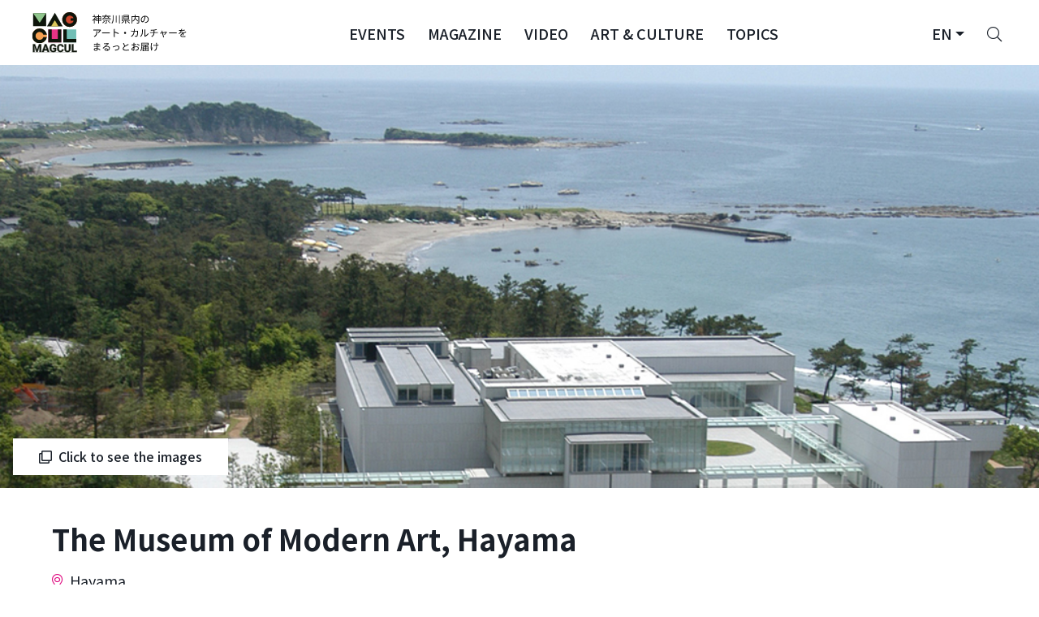

--- FILE ---
content_type: text/html; charset=UTF-8
request_url: https://magcul.net/places/99823?lang=en
body_size: 48606
content:
<!DOCTYPE html>
<html lang="en" class="no-js">
<head>
    <meta charset="UTF-8">
    <meta name="viewport" content="width=device-width, initial-scale=1">
    <meta name="keywords" content="magcul,マグカル,ミュージカル,神奈川県,アート,イベント,kanagawa">

            <meta property="og:type" content="article" />
    
    <!-- Google Tag Manager -->
    <script>(function(w,d,s,l,i){w[l]=w[l]||[];w[l].push({'gtm.start':
                new Date().getTime(),event:'gtm.js'});var f=d.getElementsByTagName(s)[0],
            j=d.createElement(s),dl=l!='dataLayer'?'&l='+l:'';j.async=true;j.src=
            'https://www.googletagmanager.com/gtm.js?id='+i+dl;f.parentNode.insertBefore(j,f);
        })(window,document,'script','dataLayer','GTM-PL5SZQC');</script>
    <!-- End Google Tag Manager -->

        <meta property="og:url" content="https://magcul.net/places/99823?lang=en" />
    <meta property="og:site_name" content="マグカル | 神奈川県発、アート・カルチャーメディア「マグカル」。ミュージカル・音楽・演劇・映画など県内のアート情報を発信します。"/>
    <meta property="fb:admins" content="100002452781294">

    <link rel="shortcut icon" type="image/x-icon" href="https://magcul.net/wp-content/themes/magcul2021/images/favicon.ico">

    
    <meta name='robots' content='max-image-preview:large' />
	<style>img:is([sizes="auto" i], [sizes^="auto," i]) { contain-intrinsic-size: 3000px 1500px }</style>
	<link rel="alternate" type="application/rss+xml" title="マグカル &raquo; フィード" href="https://magcul.net/feed" />
<link rel="alternate" type="application/rss+xml" title="マグカル &raquo; コメントフィード" href="https://magcul.net/comments/feed" />
<script type="text/javascript">
/* <![CDATA[ */
window._wpemojiSettings = {"baseUrl":"https:\/\/s.w.org\/images\/core\/emoji\/16.0.1\/72x72\/","ext":".png","svgUrl":"https:\/\/s.w.org\/images\/core\/emoji\/16.0.1\/svg\/","svgExt":".svg","source":{"concatemoji":"https:\/\/magcul.net\/wp-includes\/js\/wp-emoji-release.min.js?ver=6.8.2"}};
/*! This file is auto-generated */
!function(s,n){var o,i,e;function c(e){try{var t={supportTests:e,timestamp:(new Date).valueOf()};sessionStorage.setItem(o,JSON.stringify(t))}catch(e){}}function p(e,t,n){e.clearRect(0,0,e.canvas.width,e.canvas.height),e.fillText(t,0,0);var t=new Uint32Array(e.getImageData(0,0,e.canvas.width,e.canvas.height).data),a=(e.clearRect(0,0,e.canvas.width,e.canvas.height),e.fillText(n,0,0),new Uint32Array(e.getImageData(0,0,e.canvas.width,e.canvas.height).data));return t.every(function(e,t){return e===a[t]})}function u(e,t){e.clearRect(0,0,e.canvas.width,e.canvas.height),e.fillText(t,0,0);for(var n=e.getImageData(16,16,1,1),a=0;a<n.data.length;a++)if(0!==n.data[a])return!1;return!0}function f(e,t,n,a){switch(t){case"flag":return n(e,"\ud83c\udff3\ufe0f\u200d\u26a7\ufe0f","\ud83c\udff3\ufe0f\u200b\u26a7\ufe0f")?!1:!n(e,"\ud83c\udde8\ud83c\uddf6","\ud83c\udde8\u200b\ud83c\uddf6")&&!n(e,"\ud83c\udff4\udb40\udc67\udb40\udc62\udb40\udc65\udb40\udc6e\udb40\udc67\udb40\udc7f","\ud83c\udff4\u200b\udb40\udc67\u200b\udb40\udc62\u200b\udb40\udc65\u200b\udb40\udc6e\u200b\udb40\udc67\u200b\udb40\udc7f");case"emoji":return!a(e,"\ud83e\udedf")}return!1}function g(e,t,n,a){var r="undefined"!=typeof WorkerGlobalScope&&self instanceof WorkerGlobalScope?new OffscreenCanvas(300,150):s.createElement("canvas"),o=r.getContext("2d",{willReadFrequently:!0}),i=(o.textBaseline="top",o.font="600 32px Arial",{});return e.forEach(function(e){i[e]=t(o,e,n,a)}),i}function t(e){var t=s.createElement("script");t.src=e,t.defer=!0,s.head.appendChild(t)}"undefined"!=typeof Promise&&(o="wpEmojiSettingsSupports",i=["flag","emoji"],n.supports={everything:!0,everythingExceptFlag:!0},e=new Promise(function(e){s.addEventListener("DOMContentLoaded",e,{once:!0})}),new Promise(function(t){var n=function(){try{var e=JSON.parse(sessionStorage.getItem(o));if("object"==typeof e&&"number"==typeof e.timestamp&&(new Date).valueOf()<e.timestamp+604800&&"object"==typeof e.supportTests)return e.supportTests}catch(e){}return null}();if(!n){if("undefined"!=typeof Worker&&"undefined"!=typeof OffscreenCanvas&&"undefined"!=typeof URL&&URL.createObjectURL&&"undefined"!=typeof Blob)try{var e="postMessage("+g.toString()+"("+[JSON.stringify(i),f.toString(),p.toString(),u.toString()].join(",")+"));",a=new Blob([e],{type:"text/javascript"}),r=new Worker(URL.createObjectURL(a),{name:"wpTestEmojiSupports"});return void(r.onmessage=function(e){c(n=e.data),r.terminate(),t(n)})}catch(e){}c(n=g(i,f,p,u))}t(n)}).then(function(e){for(var t in e)n.supports[t]=e[t],n.supports.everything=n.supports.everything&&n.supports[t],"flag"!==t&&(n.supports.everythingExceptFlag=n.supports.everythingExceptFlag&&n.supports[t]);n.supports.everythingExceptFlag=n.supports.everythingExceptFlag&&!n.supports.flag,n.DOMReady=!1,n.readyCallback=function(){n.DOMReady=!0}}).then(function(){return e}).then(function(){var e;n.supports.everything||(n.readyCallback(),(e=n.source||{}).concatemoji?t(e.concatemoji):e.wpemoji&&e.twemoji&&(t(e.twemoji),t(e.wpemoji)))}))}((window,document),window._wpemojiSettings);
/* ]]> */
</script>
<link rel="canonical" href="https://magcul.net/places/99823" />
<link rel='shortlink' href='https://magcul.net/?p=99823' />
    <title>神奈川県立近代美術館 葉山 – マグカル</title>
    <meta property="og:title" content="神奈川県立近代美術館 葉山 – マグカル"/>
    <meta property="og:description" content="葉山館は、神奈川県立近代美術館の3番目の建物として2003年3月に竣工、10月に開館しました。天井高や照明環境に変化をつけた展示室のほか、資料の収集と情報の発信拠点を目指す美術図書室、視聴覚設備のある講堂、保存技術の粋を集めた収蔵庫など、多 ･･･" />
    <meta property="og:image" content="https://magcul.net/wp-content/uploads/2018/04/9c984376aad0db57693c2c6c1570bf84.jpg" />
    <meta name="description" content="葉山館は、神奈川県立近代美術館の3番目の建物として2003年3月に竣工、10月に開館しました。天井高や照明環境に変化をつけた展示室のほか、資料の収集と情報の発信拠点を目指す美術図書室、視聴覚設備のある講堂、保存技術の粋を集めた収蔵庫など、多 ･･･">
        <link rel="stylesheet" href="https://magcul.net/wp-content/themes/magcul2021/css/portal.css?1768049176" type="text/css">

    <!-- Lazyload Icons -->
    <link rel="preload" href="https://magcul.net/wp-content/themes/magcul2021/css/icons/fontawesome.min.css" as="style" onload="this.onload=null;this.rel='stylesheet'">
    <noscript><link rel="stylesheet" href="https://magcul.net/wp-content/themes/magcul2021/css/icons/fontawesome.min.css"></noscript>

    <!-- Light Icons -->
    <link rel="preload" href="https://magcul.net/wp-content/themes/magcul2021/css/icons/light.min.css" as="style" onload="this.onload=null;this.rel='stylesheet'">
    <noscript><link rel="stylesheet" href="https://magcul.net/wp-content/themes/magcul2021/css/icons/light.min.css"></noscript>

    <!-- Regular Icons -->
    <link rel="preload" href="https://magcul.net/wp-content/themes/magcul2021/css/icons/regular.min.css" as="style" onload="this.onload=null;this.rel='stylesheet'">
    <noscript><link rel="stylesheet" href="https://magcul.net/wp-content/themes/magcul2021/css/icons/regular.min.css"></noscript>

    <!-- Solid Icons -->
    <link rel="preload" href="https://magcul.net/wp-content/themes/magcul2021/css/icons/solid.min.css" as="style" onload="this.onload=null;this.rel='stylesheet'">
    <noscript><link rel="stylesheet" href="https://magcul.net/wp-content/themes/magcul2021/css/icons/solid.min.css"></noscript>

    <!-- Brand Icons -->
    <link rel="preload" href="https://magcul.net/wp-content/themes/magcul2021/css/icons/brands.min.css" as="style" onload="this.onload=null;this.rel='stylesheet'">
    <noscript><link rel="stylesheet" href="https://magcul.net/wp-content/themes/magcul2021/css/icons/brands.min.css"></noscript>

    <link rel="preload" as="style" href="https://fonts.googleapis.com/css2?family=Noto+Sans+JP:wght@400;500;700&display=swap" onload="this.onload=null;this.rel='stylesheet'">
    <noscript><link rel="stylesheet" href="https://fonts.googleapis.com/css2?family=Noto+Sans+JP:wght@400;500;700&display=swap"></noscript>

    <link rel="preload" as="style" href="https://fonts.googleapis.com/css2?family=Inter:wght@400;500;700&display=swap" onload="this.onload=null;this.rel='stylesheet'">
    <noscript><link rel="stylesheet" href="https://fonts.googleapis.com/css2?family=Inter:wght@400;500;700&display=swap"></noscript>

    <!-- early connections -->
    <link rel="preconnect" href="https://fonts.googleapis.com">
    <link rel="preconnect" href="https://fonts.gstatic.com" crossorigin>

        <!--[if lt IE 9]>
    <script src="/js/lib/html5shiv.js"></script>
    <script src="/js/ie8.js"></script>
    <![endif]-->
</head>
<body>

<!-- Google Tag Manager (noscript) -->
<noscript><iframe src="https://www.googletagmanager.com/ns.html?id=GTM-PL5SZQC"
                  height="0" width="0" style="display:none;visibility:hidden"></iframe></noscript>
<!-- End Google Tag Manager (noscript) -->

<header class="sticky-top" tabindex="0">
    <nav class="navbar navbar--transparent navbar-expand-lg">
        <a class="navbar-brand logo-container order-1" aria-label="神奈川県内のアート・カルチャーをまるっとお届け" href="https://magcul.net/?lang=en">
            <div class="d-none d-md-block">
                <svg xmlns="http://www.w3.org/2000/svg" width="207" height="60" viewBox="0 0 686 204" fill="none">
    <g id="MAGCUL">
        <g id="logomark">
            <rect width="222" height="203.101" fill="white"/>
            <g id="logomark_2">
                <rect width="188.107" height="169.208" transform="translate(16.9463 16.9465)" fill="white"/>
                <g id="blocks" clip-path="url(#clip0_1305_45)">
                    <g id="M">
                        <path id="Vector" d="M75.6264 20.9612H21.0303V75.5574H75.6264V20.9612Z" fill="#0E150B"/>
                        <path id="Vector_2" d="M46.9958 59.5686C47.6322 60.5148 49.0245 60.5148 49.6609 59.5686L75.6264 20.9612H21.0303L46.9958 59.5686Z" fill="#90C58D"/>
                    </g>
                    <g id="C">
                        <path id="Vector_3" d="M47.9675 147.101C65.0617 147.101 78.9193 133.244 78.9193 116.149C78.9193 99.0551 65.0617 85.1975 47.9675 85.1975C30.8732 85.1975 17.0156 99.0551 17.0156 116.149C17.0156 133.244 30.8732 147.101 47.9675 147.101Z" fill="#F5A052"/>
                        <path id="Subtract" fill-rule="evenodd" clip-rule="evenodd" d="M78.4875 121.407C76.0221 136.035 63.2961 147.177 47.9675 147.177C30.8732 147.177 17.0156 133.32 17.0156 116.226C17.0156 99.1313 30.8732 85.2737 47.9675 85.2737C63.2698 85.2737 75.9785 96.3783 78.4747 110.969H63.7175C61.4727 104.428 55.2687 99.7273 47.9668 99.7273C38.7721 99.7273 31.3184 107.181 31.3184 116.376C31.3184 125.57 38.7721 133.024 47.9668 133.024C55.4077 133.024 61.7085 128.143 63.8413 121.407H78.4875Z" fill="#0E150B"/>
                    </g>
                    <g id="A">
                        <path id="Vector_4" d="M112.078 19.3552L78.8438 76.9196H145.313L112.078 19.3552Z" fill="#0E150B"/>
                        <path id="Vector_5" d="M96.4223 76.6791L96.3331 76.8304H96.5088H127.219H127.395L127.306 76.6791L113.334 52.9678C112.674 51.8477 111.054 51.8477 110.394 52.9678L96.4223 76.6791Z" fill="#DBC75A" stroke="#DBC75A" stroke-width="0.200739"/>
                    </g>
                    <g id="U">
                        <path id="Vector_6" d="M139.06 89.2126H84.4639V143.809H139.06V89.2126Z" fill="#E73385"/>
                        <path id="Subtract_2" fill-rule="evenodd" clip-rule="evenodd" d="M99.0491 89.2126V127.44C99.0491 128.327 99.7681 129.046 100.655 129.046H122.879C123.766 129.046 124.485 128.327 124.485 127.44V89.2126H139.06V143.809H84.4639V89.2126H99.0491Z" fill="#0E150B"/>
                    </g>
                    <g id="G">
                        <path id="Vector_7" d="M174.032 78.8502C191.126 78.8502 204.984 64.9926 204.984 47.8984C204.984 30.8041 191.126 16.9465 174.032 16.9465C156.938 16.9465 143.08 30.8041 143.08 47.8984C143.08 64.9926 156.938 78.8502 174.032 78.8502Z" fill="#CD482F"/>
                        <path id="Union" fill-rule="evenodd" clip-rule="evenodd" d="M174.033 78.8502C191.127 78.8502 204.985 64.9926 204.985 47.8984C204.985 30.8041 191.127 16.9465 174.033 16.9465C156.939 16.9465 143.081 30.8041 143.081 47.8984C143.081 64.9926 156.939 78.8502 174.033 78.8502ZM190.632 42.6409H179.475C178.588 42.6409 177.869 43.3599 177.869 44.2468V51.4734C177.869 52.3603 178.588 53.0793 179.475 53.0793H190.755C188.623 59.8147 182.322 64.6962 174.881 64.6962C165.686 64.6962 158.232 57.2425 158.232 48.0478C158.232 38.8532 165.686 31.3994 174.881 31.3994C182.183 31.3994 188.387 36.1004 190.632 42.6409Z" fill="#0E150B"/>
                    </g>
                    <g id="L">
                        <path id="Vector_8" d="M201.69 89.2126H147.094V143.809H201.69V89.2126Z" fill="#71BEB5"/>
                        <path id="Subtract_3" fill-rule="evenodd" clip-rule="evenodd" d="M161.678 89.2126V127.44C161.678 128.327 162.397 129.046 163.284 129.046H201.69V143.809H147.094V89.2126H161.678Z" fill="#0E150B"/>
                    </g>
                </g>
                <g id="text">
                    <rect id="magcultext" x="18.7578" y="149.538" width="185.531" height="36.5747" fill="#0E150B"/>
                    <g id="subtract">
                        <path d="M69.2385 171.665H77.5336L73.3808 159.103L69.2385 171.665Z" fill="white"/>
                        <path fill-rule="evenodd" clip-rule="evenodd" d="M205.9 148.872H16.0986V186.112H205.9V183.79H183.245V151.216H189.991V178.555H205.9V148.872ZM117.317 166.765V179.674C116.807 180.285 116.02 180.949 114.956 181.665C113.892 182.366 112.52 182.97 110.841 183.477C109.162 183.984 107.131 184.238 104.747 184.238C102.634 184.238 100.708 183.895 98.9686 183.209C97.2297 182.508 95.7307 181.486 94.4715 180.144C93.2273 178.801 92.2679 177.161 91.5933 175.222C90.9187 173.268 90.5814 171.038 90.5814 168.532V166.497C90.5814 163.991 90.9038 161.761 91.5483 159.807C92.2079 157.853 93.1448 156.205 94.359 154.863C95.5733 153.521 97.0199 152.499 98.6988 151.798C100.378 151.097 102.244 150.746 104.298 150.746C107.146 150.746 109.484 151.209 111.313 152.133C113.142 153.043 114.536 154.311 115.496 155.937C116.47 157.548 117.07 159.397 117.295 161.485H110.751C110.586 160.381 110.271 159.419 109.807 158.599C109.342 157.779 108.675 157.137 107.806 156.675C106.951 156.213 105.842 155.982 104.478 155.982C103.353 155.982 102.349 156.213 101.465 156.675C100.595 157.123 99.8605 157.786 99.2609 158.666C98.6613 159.546 98.2041 160.635 97.8893 161.933C97.5745 163.23 97.4171 164.737 97.4171 166.452V168.532C97.4171 170.233 97.582 171.739 97.9118 173.052C98.2416 174.349 98.7288 175.446 99.3734 176.34C100.033 177.22 100.842 177.884 101.802 178.332C102.761 178.779 103.878 179.003 105.152 179.003C106.217 179.003 107.101 178.913 107.806 178.734C108.525 178.555 109.102 178.339 109.537 178.086C109.987 177.817 110.331 177.563 110.571 177.325V171.553H104.41V166.765H117.317ZM28.8805 151.216H20.0886V183.79H26.8118V174.528L26.1406 159.4L34.9967 183.79H39.5837L48.4398 159.4L47.7686 174.528V183.79H54.5143V151.216H45.6999L37.2902 175.132L28.8805 151.216ZM76.5054 151.216L88.7376 183.79H81.5422L79.2716 176.922H67.5048L65.24 183.79H58.067L70.2318 151.216H76.5054ZM148.46 172.985H141.737C141.647 174.297 141.354 175.393 140.86 176.273C140.38 177.153 139.683 177.817 138.768 178.265C137.854 178.712 136.692 178.936 135.283 178.936C134.084 178.936 133.057 178.719 132.203 178.287C131.363 177.839 130.674 177.183 130.134 176.318C129.609 175.438 129.219 174.364 128.965 173.096C128.71 171.814 128.582 170.33 128.582 168.644V166.34C128.582 164.61 128.717 163.103 128.987 161.821C129.272 160.523 129.699 159.449 130.269 158.599C130.838 157.749 131.543 157.115 132.382 156.698C133.222 156.28 134.204 156.071 135.328 156.071C136.827 156.071 138.026 156.31 138.926 156.787C139.84 157.249 140.522 157.943 140.972 158.868C141.422 159.777 141.684 160.889 141.759 162.201H148.505C148.295 159.994 147.665 158.025 146.616 156.295C145.582 154.565 144.12 153.207 142.231 152.223C140.357 151.239 138.056 150.746 135.328 150.746C133.274 150.746 131.416 151.112 129.752 151.843C128.088 152.574 126.656 153.618 125.457 154.975C124.273 156.332 123.358 157.98 122.714 159.919C122.084 161.843 121.769 163.998 121.769 166.385V168.644C121.769 171.031 122.076 173.186 122.691 175.11C123.306 177.034 124.198 178.675 125.367 180.032C126.551 181.389 127.975 182.433 129.639 183.164C131.303 183.88 133.184 184.238 135.283 184.238C137.966 184.238 140.26 183.761 142.164 182.806C144.083 181.852 145.574 180.524 146.638 178.824C147.718 177.124 148.325 175.177 148.46 172.985ZM170.968 151.216H177.691V172.739C177.691 175.244 177.152 177.355 176.072 179.07C175.008 180.785 173.531 182.075 171.643 182.94C169.769 183.805 167.61 184.238 165.167 184.238C162.723 184.238 160.55 183.805 158.646 182.94C156.757 182.075 155.273 180.785 154.194 179.07C153.129 177.355 152.597 175.244 152.597 172.739V151.216H159.343V172.739C159.343 174.2 159.575 175.393 160.04 176.318C160.505 177.243 161.172 177.921 162.041 178.354C162.926 178.786 163.967 179.003 165.167 179.003C166.396 179.003 167.438 178.786 168.292 178.354C169.162 177.921 169.821 177.243 170.271 176.318C170.736 175.393 170.968 174.2 170.968 172.739V151.216Z" fill="white"/>
                    </g>
                    <g id="outline">
                        <mask id="path-15-outside-1_1305_45" maskUnits="userSpaceOnUse" x="19.0889" y="149.747" width="187" height="36" fill="black">
                            <rect fill="white" x="19.0889" y="149.747" width="187" height="36"/>
                            <path d="M23.1694 151.216H28.8808L37.2905 175.133L45.7001 151.216H51.4115L39.584 183.791H34.9969L23.1694 151.216ZM20.0889 151.216H25.7778L26.8121 174.528V183.791H20.0889V151.216ZM48.8032 151.216H54.5146V183.791H47.7688V174.528L48.8032 151.216Z"/>
                            <path d="M74.1446 156.787L65.2403 183.791H58.0673L70.2321 151.216H74.7967L74.1446 156.787ZM81.5424 183.791L72.6156 156.787L71.896 151.216H76.5056L88.7379 183.791H81.5424ZM81.1377 171.665V176.922H63.8461V171.665H81.1377Z"/>
                            <path d="M117.317 166.765V179.674C116.808 180.286 116.021 180.949 114.956 181.665C113.892 182.366 112.52 182.97 110.841 183.477C109.162 183.985 107.131 184.238 104.748 184.238C102.634 184.238 100.708 183.895 98.9689 183.209C97.23 182.508 95.731 181.486 94.4717 180.144C93.2275 178.802 92.2681 177.161 91.5936 175.222C90.919 173.268 90.5817 171.038 90.5817 168.533V166.497C90.5817 163.991 90.904 161.761 91.5486 159.807C92.2082 157.854 93.1451 156.205 94.3593 154.863C95.5735 153.521 97.0201 152.499 98.6991 151.798C100.378 151.097 102.244 150.747 104.298 150.747C107.146 150.747 109.485 151.209 111.314 152.134C113.142 153.043 114.537 154.311 115.496 155.937C116.47 157.548 117.07 159.397 117.295 161.485H110.751C110.587 160.382 110.272 159.42 109.807 158.599C109.342 157.779 108.675 157.138 107.806 156.675C106.951 156.213 105.842 155.982 104.478 155.982C103.354 155.982 102.349 156.213 101.465 156.675C100.595 157.123 99.8608 157.786 99.2612 158.666C98.6616 159.546 98.2044 160.635 97.8896 161.933C97.5748 163.23 97.4174 164.737 97.4174 166.452V168.533C97.4174 170.233 97.5823 171.739 97.9121 173.052C98.2419 174.349 98.7291 175.446 99.3736 176.341C100.033 177.221 100.843 177.884 101.802 178.332C102.761 178.779 103.878 179.003 105.152 179.003C106.217 179.003 107.101 178.913 107.806 178.734C108.525 178.555 109.102 178.339 109.537 178.086C109.987 177.817 110.332 177.564 110.572 177.325V171.553H104.41V166.765H117.317Z"/>
                            <path d="M141.737 172.985H148.46C148.325 175.177 147.718 177.124 146.639 178.824C145.574 180.524 144.083 181.852 142.164 182.806C140.26 183.761 137.967 184.238 135.283 184.238C133.185 184.238 131.303 183.88 129.639 183.164C127.976 182.433 126.551 181.389 125.367 180.032C124.198 178.675 123.306 177.034 122.691 175.11C122.077 173.186 121.769 171.031 121.769 168.645V166.385C121.769 163.999 122.084 161.843 122.714 159.919C123.358 157.98 124.273 156.332 125.457 154.975C126.656 153.618 128.088 152.574 129.752 151.843C131.416 151.112 133.275 150.747 135.328 150.747C138.057 150.747 140.358 151.239 142.231 152.223C144.12 153.208 145.582 154.565 146.616 156.295C147.666 158.025 148.295 159.994 148.505 162.201H141.759C141.684 160.889 141.422 159.778 140.972 158.868C140.523 157.943 139.84 157.249 138.926 156.787C138.027 156.31 136.827 156.071 135.328 156.071C134.204 156.071 133.222 156.28 132.383 156.698C131.543 157.115 130.839 157.749 130.269 158.599C129.699 159.449 129.272 160.523 128.987 161.821C128.718 163.104 128.583 164.61 128.583 166.34V168.645C128.583 170.33 128.71 171.814 128.965 173.097C129.22 174.364 129.609 175.438 130.134 176.318C130.674 177.183 131.363 177.84 132.203 178.287C133.057 178.72 134.084 178.936 135.283 178.936C136.692 178.936 137.854 178.712 138.769 178.265C139.683 177.817 140.38 177.153 140.86 176.274C141.355 175.394 141.647 174.297 141.737 172.985Z"/>
                            <path d="M170.968 151.216H177.692V172.739C177.692 175.244 177.152 177.355 176.073 179.07C175.008 180.785 173.532 182.075 171.643 182.94C169.769 183.806 167.61 184.238 165.167 184.238C162.724 184.238 160.55 183.806 158.646 182.94C156.757 182.075 155.273 180.785 154.194 179.07C153.13 177.355 152.597 175.244 152.597 172.739V151.216H159.343V172.739C159.343 174.2 159.576 175.394 160.04 176.318C160.505 177.243 161.172 177.922 162.041 178.354C162.926 178.787 163.968 179.003 165.167 179.003C166.396 179.003 167.438 178.787 168.292 178.354C169.162 177.922 169.822 177.243 170.271 176.318C170.736 175.394 170.968 174.2 170.968 172.739V151.216Z"/>
                            <path d="M204.292 178.555V183.791H187.81V178.555H204.292ZM189.991 151.216V183.791H183.246V151.216H189.991Z"/>
                        </mask>
                        <path d="M23.1694 151.216H28.8808L37.2905 175.133L45.7001 151.216H51.4115L39.584 183.791H34.9969L23.1694 151.216ZM20.0889 151.216H25.7778L26.8121 174.528V183.791H20.0889V151.216ZM48.8032 151.216H54.5146V183.791H47.7688V174.528L48.8032 151.216Z" stroke="#0E150B" stroke-width="1.83895" mask="url(#path-15-outside-1_1305_45)"/>
                        <path d="M74.1446 156.787L65.2403 183.791H58.0673L70.2321 151.216H74.7967L74.1446 156.787ZM81.5424 183.791L72.6156 156.787L71.896 151.216H76.5056L88.7379 183.791H81.5424ZM81.1377 171.665V176.922H63.8461V171.665H81.1377Z" stroke="#0E150B" stroke-width="1.83895" mask="url(#path-15-outside-1_1305_45)"/>
                        <path d="M117.317 166.765V179.674C116.808 180.286 116.021 180.949 114.956 181.665C113.892 182.366 112.52 182.97 110.841 183.477C109.162 183.985 107.131 184.238 104.748 184.238C102.634 184.238 100.708 183.895 98.9689 183.209C97.23 182.508 95.731 181.486 94.4717 180.144C93.2275 178.802 92.2681 177.161 91.5936 175.222C90.919 173.268 90.5817 171.038 90.5817 168.533V166.497C90.5817 163.991 90.904 161.761 91.5486 159.807C92.2082 157.854 93.1451 156.205 94.3593 154.863C95.5735 153.521 97.0201 152.499 98.6991 151.798C100.378 151.097 102.244 150.747 104.298 150.747C107.146 150.747 109.485 151.209 111.314 152.134C113.142 153.043 114.537 154.311 115.496 155.937C116.47 157.548 117.07 159.397 117.295 161.485H110.751C110.587 160.382 110.272 159.42 109.807 158.599C109.342 157.779 108.675 157.138 107.806 156.675C106.951 156.213 105.842 155.982 104.478 155.982C103.354 155.982 102.349 156.213 101.465 156.675C100.595 157.123 99.8608 157.786 99.2612 158.666C98.6616 159.546 98.2044 160.635 97.8896 161.933C97.5748 163.23 97.4174 164.737 97.4174 166.452V168.533C97.4174 170.233 97.5823 171.739 97.9121 173.052C98.2419 174.349 98.7291 175.446 99.3736 176.341C100.033 177.221 100.843 177.884 101.802 178.332C102.761 178.779 103.878 179.003 105.152 179.003C106.217 179.003 107.101 178.913 107.806 178.734C108.525 178.555 109.102 178.339 109.537 178.086C109.987 177.817 110.332 177.564 110.572 177.325V171.553H104.41V166.765H117.317Z" stroke="#0E150B" stroke-width="1.83895" mask="url(#path-15-outside-1_1305_45)"/>
                        <path d="M141.737 172.985H148.46C148.325 175.177 147.718 177.124 146.639 178.824C145.574 180.524 144.083 181.852 142.164 182.806C140.26 183.761 137.967 184.238 135.283 184.238C133.185 184.238 131.303 183.88 129.639 183.164C127.976 182.433 126.551 181.389 125.367 180.032C124.198 178.675 123.306 177.034 122.691 175.11C122.077 173.186 121.769 171.031 121.769 168.645V166.385C121.769 163.999 122.084 161.843 122.714 159.919C123.358 157.98 124.273 156.332 125.457 154.975C126.656 153.618 128.088 152.574 129.752 151.843C131.416 151.112 133.275 150.747 135.328 150.747C138.057 150.747 140.358 151.239 142.231 152.223C144.12 153.208 145.582 154.565 146.616 156.295C147.666 158.025 148.295 159.994 148.505 162.201H141.759C141.684 160.889 141.422 159.778 140.972 158.868C140.523 157.943 139.84 157.249 138.926 156.787C138.027 156.31 136.827 156.071 135.328 156.071C134.204 156.071 133.222 156.28 132.383 156.698C131.543 157.115 130.839 157.749 130.269 158.599C129.699 159.449 129.272 160.523 128.987 161.821C128.718 163.104 128.583 164.61 128.583 166.34V168.645C128.583 170.33 128.71 171.814 128.965 173.097C129.22 174.364 129.609 175.438 130.134 176.318C130.674 177.183 131.363 177.84 132.203 178.287C133.057 178.72 134.084 178.936 135.283 178.936C136.692 178.936 137.854 178.712 138.769 178.265C139.683 177.817 140.38 177.153 140.86 176.274C141.355 175.394 141.647 174.297 141.737 172.985Z" stroke="#0E150B" stroke-width="1.83895" mask="url(#path-15-outside-1_1305_45)"/>
                        <path d="M170.968 151.216H177.692V172.739C177.692 175.244 177.152 177.355 176.073 179.07C175.008 180.785 173.532 182.075 171.643 182.94C169.769 183.806 167.61 184.238 165.167 184.238C162.724 184.238 160.55 183.806 158.646 182.94C156.757 182.075 155.273 180.785 154.194 179.07C153.13 177.355 152.597 175.244 152.597 172.739V151.216H159.343V172.739C159.343 174.2 159.576 175.394 160.04 176.318C160.505 177.243 161.172 177.922 162.041 178.354C162.926 178.787 163.968 179.003 165.167 179.003C166.396 179.003 167.438 178.787 168.292 178.354C169.162 177.922 169.822 177.243 170.271 176.318C170.736 175.394 170.968 174.2 170.968 172.739V151.216Z" stroke="#0E150B" stroke-width="1.83895" mask="url(#path-15-outside-1_1305_45)"/>
                        <path d="M204.292 178.555V183.791H187.81V178.555H204.292ZM189.991 151.216V183.791H183.246V151.216H189.991Z" stroke="#0E150B" stroke-width="1.83895" mask="url(#path-15-outside-1_1305_45)"/>
                    </g>
                </g>
            </g>
        </g>
        <path id="text_2" d="M286.726 42.2038H304.327V44.856H286.726V42.2038ZM286.646 50.1604H304.769V52.893H286.646V50.1604ZM293.839 27.2952H296.732V64.2653H293.839V27.2952ZM285.199 34.2874H305.734V54.42H302.881V37.02H288.012V54.6209H285.199V34.2874ZM270.21 34.85H282.346V37.6227H270.21V34.85ZM275.716 27.3354H278.649V36.2163H275.716V27.3354ZM278.97 43.9719C280.055 44.7756 283.752 48.1914 284.637 49.0754L282.868 51.5267C281.703 50.0399 278.528 46.7447 277.243 45.499L278.97 43.9719ZM281.261 34.85H281.904L282.426 34.7294L284.114 35.8144C281.341 43.1281 275.635 49.8791 270.291 53.6163C270.009 52.8528 269.246 51.4463 268.723 50.9239C273.746 47.669 279.011 41.5608 281.261 35.4929V34.85ZM275.716 46.9456L278.649 43.329V64.2251H275.716V46.9456ZM310.797 32.5594H345.718V35.292H310.797V32.5594ZM313.811 48.9549H342.744V51.6071H313.811V48.9549ZM319.879 41.6412H336.716V44.2934H319.879V41.6412ZM333.501 33.7248C336.234 38.3461 341.739 42.686 347.124 44.6953C346.441 45.2579 345.517 46.383 345.034 47.1466C339.61 44.7756 334.104 39.9535 331.01 34.649L333.501 33.7248ZM326.75 50.4015H329.764V61.0907C329.764 62.6981 329.403 63.4616 328.157 63.8635C326.911 64.2653 324.942 64.3055 321.968 64.3055C321.767 63.5018 321.285 62.4168 320.843 61.6533C323.174 61.7337 325.344 61.7337 325.947 61.6935C326.549 61.6935 326.75 61.5328 326.75 61.0505V50.4015ZM318.432 53.8574L321.325 54.7013C319.316 57.9161 316.142 61.0505 313.288 63.1402C312.726 62.6177 311.56 61.6131 310.877 61.2113C313.73 59.3628 316.664 56.6302 318.432 53.8574ZM334.385 55.2639L336.797 53.8173C339.61 56.148 343.106 59.403 344.793 61.5729L342.222 63.1803C340.614 61.0505 337.198 57.6348 334.385 55.2639ZM325.424 27.2952L328.719 27.7372C326.308 35.1714 320.924 42.8066 311.239 47.5082C310.797 46.7447 309.833 45.6999 309.149 45.2177C318.553 40.9983 323.656 33.8052 325.424 27.2952ZM354.759 29.5054H357.813V43.2084C357.813 50.8838 357.251 58.5993 351.986 64.5868C351.424 63.9439 350.218 62.9794 349.455 62.4972C354.197 57.0722 354.759 50.1202 354.759 43.1682V29.5054ZM367.538 31.153H370.552V60.7291H367.538V31.153ZM381.04 29.3848H384.175V64.2251H381.04V29.3848ZM402.82 36.4172V39.632H418.975V36.4172H402.82ZM402.82 41.7618V45.0168H418.975V41.7618H402.82ZM402.82 31.0726V34.2472H418.975V31.0726H402.82ZM399.967 28.8624H421.948V47.2269H399.967V28.8624ZM414.554 56.1078L417.046 54.5004C420.261 56.6704 424.48 59.845 426.65 61.9346L423.998 63.8233C421.989 61.7739 417.85 58.4385 414.554 56.1078ZM407.04 51.366H410.214V64.2653H407.04V51.366ZM394.663 50.2408H426.61V52.9332H394.663V50.2408ZM392.855 30.9118H395.868V54.0584H392.855V30.9118ZM399.565 54.5808L402.7 55.7461C400.208 58.6796 396.31 61.8141 392.935 63.7831C392.332 63.1803 391.247 62.2561 390.524 61.7739C393.859 59.9655 397.677 57.0722 399.565 54.5808ZM446.863 43.6103L449.113 42.0029C453.212 45.5392 458.436 50.5623 461.008 53.6967L458.517 55.6256C456.106 52.451 450.962 47.3073 446.863 43.6103ZM447.305 27.2952H450.399V35.1714C450.399 41.601 449.234 50.0801 438.866 56.148C438.464 55.505 437.42 54.42 436.736 53.8976C446.783 48.4727 447.305 40.717 447.305 35.1714V27.2952ZM432.678 34.1668H463.419V37.1405H435.692V64.3457H432.678V34.1668ZM462.053 34.1668H465.027V60.287C465.027 62.2561 464.544 63.2205 463.178 63.7429C461.772 64.2251 459.28 64.2653 455.664 64.2653C455.543 63.4214 455.061 62.015 454.659 61.1711C457.512 61.2916 460.245 61.2916 461.048 61.2515C461.812 61.2113 462.053 60.9702 462.053 60.287V34.1668ZM491.549 33.6444C491.026 37.8237 490.223 42.5253 488.977 46.8251C486.526 55.063 483.311 59.3226 479.614 59.3226C475.997 59.3226 472.421 55.2237 472.421 48.553C472.421 39.8329 480.176 32.2379 490.022 32.2379C499.425 32.2379 505.413 38.8685 505.413 47.026C505.413 55.4246 499.867 61.0505 490.303 62.2963L488.454 59.3226C489.74 59.202 490.946 59.0413 491.91 58.8404C497.054 57.675 502.117 53.8173 502.117 46.8653C502.117 40.4357 497.657 35.1313 489.941 35.1313C481.101 35.1313 475.595 42.4047 475.595 48.3119C475.595 53.3752 477.886 55.6256 479.694 55.6256C481.583 55.6256 483.753 52.893 485.802 46.1017C486.968 42.2842 487.812 37.7433 488.213 33.5641L491.549 33.6444ZM305.412 91.9257C305.091 92.2874 304.608 92.8902 304.327 93.3322C302.72 96.0648 298.902 101.249 294.321 104.423L291.629 102.293C295.366 100.164 299.143 95.8237 300.429 93.3322C297.616 93.3322 279.453 93.3322 277.524 93.3322C276.037 93.3322 274.55 93.4126 272.983 93.5331V89.9165C274.389 90.1174 276.037 90.2781 277.524 90.2781C279.453 90.2781 298.219 90.2781 300.63 90.2781C301.394 90.2781 302.84 90.1576 303.403 89.9968L305.412 91.9257ZM289.338 97.1899C289.338 108.08 288.374 115.434 278.127 120.578L275.193 118.166C276.278 117.805 277.685 117.122 278.81 116.358C284.998 112.541 285.882 106.834 285.882 100.123C285.882 99.159 285.882 98.2749 285.722 97.1899H289.338ZM309.85 101.65C311.096 101.771 313.185 101.892 315.476 101.892C318.409 101.892 334.523 101.892 337.497 101.892C339.506 101.892 340.913 101.731 341.837 101.65V105.589C340.993 105.548 339.305 105.428 337.537 105.428C334.483 105.428 318.449 105.428 315.476 105.428C313.265 105.428 311.136 105.508 309.85 105.589V101.65ZM359.478 115.514C359.478 113.264 359.478 95.5022 359.478 92.1668C359.478 91.0015 359.398 89.2333 359.197 87.9474H363.135C362.974 89.1931 362.854 90.9211 362.854 92.1668C362.854 98.3955 362.894 113.626 362.894 115.514C362.894 116.8 362.974 118.97 363.135 120.296H359.237C359.438 119.01 359.478 117.001 359.478 115.514ZM362.13 98.516C367.435 100.043 375.552 103.137 380.013 105.307L378.606 108.723C374.025 106.272 366.511 103.419 362.13 102.052V98.516ZM406.253 99.5207C408.584 99.5207 410.513 101.45 410.513 103.78C410.513 106.151 408.584 108.08 406.253 108.08C403.882 108.08 401.954 106.151 401.954 103.78C401.954 101.45 403.882 99.5207 406.253 99.5207ZM446.72 87.4652C446.639 88.3894 446.559 89.7557 446.519 90.7202C445.996 107.116 441.576 114.63 433.66 120.136L430.726 117.765C432.012 117.081 433.619 115.956 434.825 114.831C439.848 110.29 443.143 103.499 443.224 90.8005C443.224 89.8763 443.143 88.3894 442.982 87.4652H446.72ZM460.704 95.8237C460.583 96.5068 460.503 97.2301 460.463 97.7525C460.342 101.65 459.82 113.304 458.012 117.162C457.208 118.89 455.922 119.613 453.712 119.613C451.703 119.613 449.372 119.493 447.282 119.332L446.88 115.996C449.05 116.278 451.14 116.479 452.868 116.479C453.993 116.479 454.757 116.117 455.199 115.153C456.726 112.058 457.248 102.173 457.248 97.8731H436.071C434.463 97.8731 432.856 97.9133 431.409 98.0338V94.6583C432.816 94.7788 434.463 94.8592 436.03 94.8592H455.882C456.967 94.8592 457.73 94.7788 458.413 94.6583L460.704 95.8237ZM487.547 118.207C487.708 117.604 487.829 116.76 487.829 115.956C487.829 114.108 487.829 94.4172 487.829 91.8855C487.829 90.3585 487.628 89.2333 487.628 88.9118H491.325C491.285 89.2333 491.124 90.3987 491.124 91.9257C491.124 94.4172 491.124 113.867 491.124 115.072C494.861 113.384 499.804 109.728 502.858 105.187L504.787 107.959C501.291 112.661 495.745 116.76 491.084 119.091C490.401 119.412 489.999 119.774 489.677 119.975L487.547 118.207ZM469.143 118.046C472.559 115.635 474.929 112.058 476.135 108.16C477.341 104.463 477.341 96.4666 477.341 91.9659C477.341 90.8005 477.26 89.9165 477.059 89.0726H480.756C480.716 89.5146 480.555 90.7604 480.555 91.9257C480.555 96.3862 480.435 105.026 479.35 109.044C478.144 113.344 475.572 117.242 472.197 120.055L469.143 118.046ZM513.386 91.122C516.4 91.2828 522.508 91.122 526.889 90.5192C530.545 90.037 535.247 89.0726 537.216 88.1885L539.346 91.0015C538.462 91.2426 537.698 91.4435 537.096 91.6042C534.765 92.1668 531.028 92.8902 527.813 93.3322C523.312 93.935 517.767 94.0555 514.19 94.1359L513.386 91.122ZM515.637 118.528C522.468 115.313 525.884 110.29 525.884 102.012C525.884 102.012 525.884 98.3955 525.884 92.8902L529.099 92.4481C529.099 95.5825 529.099 101.932 529.099 101.932C529.099 110.491 526.286 116.398 518.771 120.698L515.637 118.528ZM510.252 100.686C511.136 100.766 512.543 100.887 513.788 100.887C516.36 100.887 537.738 100.887 540.23 100.887C541.074 100.887 542.561 100.807 543.405 100.726V104.021C542.52 103.941 541.275 103.901 540.27 103.901C537.859 103.901 516.32 103.901 513.828 103.901C512.543 103.901 511.216 103.941 510.252 104.021V100.686ZM561.979 94.4574C562.06 95.1807 562.301 96.0246 562.542 97.0694C563.466 100.405 567.846 116.318 568.69 119.051C568.931 119.814 569.293 121.06 569.574 121.783L566.118 122.707C566.038 121.783 565.837 120.738 565.556 119.774C564.712 116.881 560.412 100.686 559.488 97.7123C559.207 96.7479 558.885 95.9442 558.523 95.3012L561.979 94.4574ZM581.268 100.003C579.58 103.378 575.441 109.044 572.669 111.737L569.856 110.29C572.347 108.16 575.401 104.423 576.767 102.052C574.999 102.374 556.193 106.151 553.34 106.754L552.536 103.7C553.661 103.579 554.666 103.459 555.871 103.218C557.881 102.896 575.401 99.601 577.692 99.0786C578.214 98.9581 578.817 98.7572 579.219 98.5562L581.268 100.003ZM590.752 101.65C591.998 101.771 594.087 101.892 596.378 101.892C599.311 101.892 615.425 101.892 618.399 101.892C620.408 101.892 621.815 101.731 622.739 101.65V105.589C621.895 105.548 620.207 105.428 618.439 105.428C615.385 105.428 599.351 105.428 596.378 105.428C594.168 105.428 592.038 105.508 590.752 105.589V101.65ZM645.363 87.3044C645.001 88.8717 644.559 91.0818 643.515 93.7742C642.51 96.2255 641.023 98.9179 639.416 101.008C640.983 100.083 643.273 99.5207 645.042 99.5207C648.136 99.5207 650.547 101.369 650.547 104.624C650.547 106.714 650.627 111.335 650.667 113.826H647.573C647.734 111.697 647.774 107.558 647.734 105.468C647.694 103.137 646.086 102.052 643.997 102.052C641.425 102.052 638.893 103.338 637.045 104.986C635.879 106.111 634.754 107.558 633.428 109.205L630.655 107.156C636.442 101.61 639.134 96.9488 640.501 93.5331C641.385 91.3229 641.947 88.9118 642.068 87.0232L645.363 87.3044ZM631.58 91.6444C633.75 91.9257 636.522 92.0463 638.371 92.0463C643.796 92.0463 650.748 91.7248 656.414 90.7202V93.6939C650.788 94.5377 643.314 94.8994 638.21 94.8994C636.482 94.8994 633.83 94.819 631.58 94.6583V91.6444ZM662.281 101.329C661.276 101.65 659.83 102.213 658.745 102.615C655.892 103.74 652.074 105.267 648.176 107.276C644.198 109.366 641.385 111.536 641.385 114.309C641.385 117.443 644.479 117.925 648.618 117.925C651.752 117.925 656.092 117.564 659.629 116.921L659.508 120.176C656.454 120.537 651.994 120.859 648.498 120.859C642.791 120.859 638.17 119.613 638.17 114.751C638.17 109.848 643.153 106.834 647.935 104.383C651.752 102.414 655.007 101.168 657.66 99.9225C658.865 99.3599 659.87 98.9179 660.995 98.3553L662.281 101.329ZM290.986 145.184C290.905 145.867 290.825 146.671 290.785 147.876C290.704 149.484 290.704 154.868 290.704 158.244C290.704 163.548 291.307 170.581 291.307 173.273C291.307 176.086 289.459 178.939 284.235 178.939C278.448 178.939 275.273 176.89 275.273 172.992C275.273 169.335 278.77 166.884 284.556 166.884C293.035 166.884 299.666 171.465 302.76 173.996L300.911 176.85C297.295 173.514 291.347 169.496 284.195 169.496C280.337 169.496 278.287 170.983 278.287 172.831C278.287 174.72 279.855 176.086 283.833 176.086C286.164 176.086 288.133 175.403 288.133 172.59C288.133 169.496 287.731 161.78 287.731 158.244C287.731 154.627 287.731 150.408 287.731 147.595C287.731 146.912 287.691 145.706 287.57 145.184H290.986ZM275.635 149.524C278.207 150.006 283.23 150.408 285.882 150.408C290.986 150.408 296.371 150.046 301.595 149.202V152.136C297.054 152.658 291.307 153.181 285.922 153.181C283.15 153.181 278.207 152.819 275.675 152.498L275.635 149.524ZM275.434 158.083C278.287 158.525 282.868 158.807 285.521 158.807C291.347 158.807 296.692 158.405 301.916 157.641V160.655C296.451 161.338 291.548 161.62 285.521 161.62C282.748 161.62 278.328 161.419 275.474 161.097L275.434 158.083ZM317.749 147.474C318.633 147.555 319.758 147.595 320.562 147.595C322.692 147.595 332.216 147.314 334.345 147.113C335.551 146.992 336.113 146.912 336.555 146.751L338.404 149.122C337.681 149.604 336.877 150.127 336.113 150.729C334.144 152.256 328.679 156.958 325.545 159.53C327.393 158.927 329.322 158.726 331.131 158.726C337.801 158.726 342.583 162.705 342.583 168.129C342.583 174.599 337.239 178.819 328.719 178.819C323.254 178.819 319.919 176.448 319.919 173.072C319.919 170.34 322.41 167.848 326.107 167.848C331.452 167.848 334.144 171.626 334.426 175.684L331.532 176.166C331.291 172.751 329.322 170.299 326.107 170.299C324.259 170.299 322.852 171.425 322.852 172.831C322.852 174.8 325.063 175.966 328.237 175.966C335.069 175.966 339.368 173.153 339.368 168.129C339.368 164.151 335.591 161.218 330.327 161.218C323.656 161.218 320.039 164.031 314.976 169.214L312.645 166.884C315.981 164.151 321.165 159.811 323.455 157.842C325.706 155.994 330.769 151.774 332.778 149.966C330.648 150.086 322.611 150.408 320.522 150.528C319.597 150.609 318.713 150.649 317.829 150.77L317.749 147.474ZM354.799 161.017C355.965 160.816 357.291 160.454 358.537 160.052C361.39 159.168 368.02 156.757 372.722 156.757C378.428 156.757 382.567 160.173 382.567 165.638C382.567 173.394 375.093 177.332 364.283 177.975L362.957 174.881C371.677 174.639 379.312 172.148 379.312 165.598C379.312 162.182 376.62 159.65 372.481 159.65C367.538 159.65 358.738 163.307 356.166 164.352L354.799 161.017ZM421.225 153.1C420.341 153.623 419.336 154.185 418.131 154.788C415.438 156.195 409.853 158.847 405.915 161.419C402.177 163.87 399.927 166.522 399.927 169.536C399.927 172.871 403.142 174.961 409.491 174.961C413.831 174.961 419.216 174.398 422.35 173.595L422.31 177.211C419.296 177.734 414.635 178.176 409.612 178.176C402.057 178.176 396.592 175.925 396.592 169.898C396.592 165.558 399.525 162.142 404.267 159.008C408.366 156.275 413.992 153.583 416.604 152.096C417.769 151.413 418.653 150.89 419.497 150.207L421.225 153.1ZM400.892 145.787C402.74 150.93 405.232 155.953 407.08 159.208L404.347 160.856C402.298 157.561 399.887 152.136 397.717 147.153L400.892 145.787ZM445.216 144.983C445.095 145.706 445.015 146.791 444.974 147.756C444.854 150.127 444.653 156.275 444.653 160.454C444.653 164.633 444.854 170.902 444.854 173.434C444.854 177.131 443.488 178.336 441.277 178.336C438.143 178.336 432.919 175.282 432.919 171.666C432.919 168.129 437.701 164.392 442.684 162.504C446.26 161.097 450.279 160.374 453.453 160.374C459.361 160.374 463.58 163.548 463.58 168.371C463.58 173.233 460.526 176.327 454.98 177.613C453.212 178.015 451.404 178.095 449.998 178.176L448.872 174.961C450.399 174.961 452.087 175.001 453.614 174.68C457.11 173.996 460.325 172.108 460.325 168.371C460.325 164.955 457.231 163.147 453.453 163.147C449.837 163.147 446.542 163.91 443.126 165.276C439.188 166.803 436.094 169.496 436.094 171.545C436.094 173.354 438.906 174.961 440.474 174.961C441.398 174.961 441.92 174.318 441.92 172.992C441.92 170.661 441.719 165.075 441.719 160.615C441.719 155.994 441.88 149.443 441.88 147.796C441.88 147.032 441.8 145.626 441.679 144.983H445.216ZM457.713 149.443C460.566 150.93 464.946 153.663 466.875 155.27L465.268 157.842C463.299 155.994 458.798 153.221 456.226 151.855L457.713 149.443ZM433.602 152.176C435.812 152.457 437.259 152.498 438.706 152.498C442.684 152.498 449.073 151.654 453.052 150.448L453.132 153.583C448.993 154.587 442.403 155.471 438.786 155.471C436.536 155.471 435.009 155.391 433.682 155.27L433.602 152.176ZM474.591 145.304H477.605V157.079C477.605 163.87 477.042 173.715 472.863 180.265C472.3 179.783 470.974 179.02 470.211 178.698C474.269 172.429 474.591 163.468 474.591 157.079V145.304ZM476.399 145.304H504.368V156.034H476.399V153.261H501.354V148.077H476.399V145.304ZM481.543 168.491H503.443V170.983H481.543V168.491ZM481.543 176.086H503.443V178.819H481.543V176.086ZM490.825 156.395H493.719V177.533H490.825V156.395ZM480.176 160.977H504.85V180.265H501.876V163.669H482.989V180.265H480.176V160.977ZM539.69 145.746C539.57 146.389 539.53 147.193 539.53 148.117C539.489 149.604 539.65 156.395 539.65 158.646C539.65 167.848 539.65 174.439 531.131 179.421L528.197 177.171C529.443 176.649 531.091 175.644 532.095 174.639C536.395 170.902 536.596 166.321 536.596 158.606C536.596 156.034 536.435 149.805 536.315 148.117C536.234 147.233 536.074 146.349 535.913 145.746H539.69ZM524.983 154.065C526.751 154.346 529.282 154.507 531.493 154.507C536.435 154.507 542.142 154.185 546.16 153.261V156.516C542.262 157.159 536.636 157.521 531.533 157.521C529.564 157.521 526.751 157.4 524.983 157.239V154.065ZM519.357 146.349C519.116 147.073 518.834 148.198 518.674 148.961C517.388 154.788 515.981 163.589 517.548 170.179C518.071 168.451 518.955 166 519.678 164.031L521.406 165.075C520.442 167.848 519.236 171.947 518.794 173.956C518.674 174.519 518.593 175.282 518.633 175.765C518.633 176.166 518.714 176.689 518.754 177.131L515.981 177.452C515.177 174.961 513.892 169.737 513.892 164.714C513.892 158.164 514.936 152.015 515.419 148.64C515.539 147.756 515.579 146.671 515.619 145.947L519.357 146.349Z" fill="black"/>
    </g>
    <defs>
        <clipPath id="clip0_1305_45">
            <rect width="187.968" height="130.231" fill="white" transform="translate(17.0156 16.9465)"/>
        </clipPath>
    </defs>
</svg>            </div>
            <div class="d-block d-md-none">
                <svg xmlns="http://www.w3.org/2000/svg" width="70" height="60" viewBox="0 0 220 204" fill="none">
    <g id="MAGCUL">
        <g id="logomark">
            <rect width="222" height="203.101" fill="white"/>
            <g id="logomark_2">
                <rect width="188.107" height="169.208" transform="translate(16.9463 16.9465)" fill="white"/>
                <g id="blocks" clip-path="url(#clip0_1305_45)">
                    <g id="M">
                        <path id="Vector" d="M75.6264 20.9612H21.0303V75.5574H75.6264V20.9612Z" fill="#0E150B"/>
                        <path id="Vector_2" d="M46.9958 59.5686C47.6322 60.5148 49.0245 60.5148 49.6609 59.5686L75.6264 20.9612H21.0303L46.9958 59.5686Z" fill="#90C58D"/>
                    </g>
                    <g id="C">
                        <path id="Vector_3" d="M47.9675 147.101C65.0617 147.101 78.9193 133.244 78.9193 116.149C78.9193 99.0551 65.0617 85.1975 47.9675 85.1975C30.8732 85.1975 17.0156 99.0551 17.0156 116.149C17.0156 133.244 30.8732 147.101 47.9675 147.101Z" fill="#F5A052"/>
                        <path id="Subtract" fill-rule="evenodd" clip-rule="evenodd" d="M78.4875 121.407C76.0221 136.035 63.2961 147.177 47.9675 147.177C30.8732 147.177 17.0156 133.32 17.0156 116.226C17.0156 99.1313 30.8732 85.2737 47.9675 85.2737C63.2698 85.2737 75.9785 96.3783 78.4747 110.969H63.7175C61.4727 104.428 55.2687 99.7273 47.9668 99.7273C38.7721 99.7273 31.3184 107.181 31.3184 116.376C31.3184 125.57 38.7721 133.024 47.9668 133.024C55.4077 133.024 61.7085 128.143 63.8413 121.407H78.4875Z" fill="#0E150B"/>
                    </g>
                    <g id="A">
                        <path id="Vector_4" d="M112.078 19.3552L78.8438 76.9196H145.313L112.078 19.3552Z" fill="#0E150B"/>
                        <path id="Vector_5" d="M96.4223 76.6791L96.3331 76.8304H96.5088H127.219H127.395L127.306 76.6791L113.334 52.9678C112.674 51.8477 111.054 51.8477 110.394 52.9678L96.4223 76.6791Z" fill="#DBC75A" stroke="#DBC75A" stroke-width="0.200739"/>
                    </g>
                    <g id="U">
                        <path id="Vector_6" d="M139.06 89.2126H84.4639V143.809H139.06V89.2126Z" fill="#E73385"/>
                        <path id="Subtract_2" fill-rule="evenodd" clip-rule="evenodd" d="M99.0491 89.2126V127.44C99.0491 128.327 99.7681 129.046 100.655 129.046H122.879C123.766 129.046 124.485 128.327 124.485 127.44V89.2126H139.06V143.809H84.4639V89.2126H99.0491Z" fill="#0E150B"/>
                    </g>
                    <g id="G">
                        <path id="Vector_7" d="M174.032 78.8502C191.126 78.8502 204.984 64.9926 204.984 47.8984C204.984 30.8041 191.126 16.9465 174.032 16.9465C156.938 16.9465 143.08 30.8041 143.08 47.8984C143.08 64.9926 156.938 78.8502 174.032 78.8502Z" fill="#CD482F"/>
                        <path id="Union" fill-rule="evenodd" clip-rule="evenodd" d="M174.033 78.8502C191.127 78.8502 204.985 64.9926 204.985 47.8984C204.985 30.8041 191.127 16.9465 174.033 16.9465C156.939 16.9465 143.081 30.8041 143.081 47.8984C143.081 64.9926 156.939 78.8502 174.033 78.8502ZM190.632 42.6409H179.475C178.588 42.6409 177.869 43.3599 177.869 44.2468V51.4734C177.869 52.3603 178.588 53.0793 179.475 53.0793H190.755C188.623 59.8147 182.322 64.6962 174.881 64.6962C165.686 64.6962 158.232 57.2425 158.232 48.0478C158.232 38.8532 165.686 31.3994 174.881 31.3994C182.183 31.3994 188.387 36.1004 190.632 42.6409Z" fill="#0E150B"/>
                    </g>
                    <g id="L">
                        <path id="Vector_8" d="M201.69 89.2126H147.094V143.809H201.69V89.2126Z" fill="#71BEB5"/>
                        <path id="Subtract_3" fill-rule="evenodd" clip-rule="evenodd" d="M161.678 89.2126V127.44C161.678 128.327 162.397 129.046 163.284 129.046H201.69V143.809H147.094V89.2126H161.678Z" fill="#0E150B"/>
                    </g>
                </g>
                <g id="text">
                    <rect id="magcultext" x="18.7578" y="149.538" width="185.531" height="36.5747" fill="#0E150B"/>
                    <g id="subtract">
                        <path d="M69.2385 171.665H77.5336L73.3808 159.103L69.2385 171.665Z" fill="white"/>
                        <path fill-rule="evenodd" clip-rule="evenodd" d="M205.9 148.872H16.0986V186.112H205.9V183.79H183.245V151.216H189.991V178.555H205.9V148.872ZM117.317 166.765V179.674C116.807 180.285 116.02 180.949 114.956 181.665C113.892 182.366 112.52 182.97 110.841 183.477C109.162 183.984 107.131 184.238 104.747 184.238C102.634 184.238 100.708 183.895 98.9686 183.209C97.2297 182.508 95.7307 181.486 94.4715 180.144C93.2273 178.801 92.2679 177.161 91.5933 175.222C90.9187 173.268 90.5814 171.038 90.5814 168.532V166.497C90.5814 163.991 90.9038 161.761 91.5483 159.807C92.2079 157.853 93.1448 156.205 94.359 154.863C95.5733 153.521 97.0199 152.499 98.6988 151.798C100.378 151.097 102.244 150.746 104.298 150.746C107.146 150.746 109.484 151.209 111.313 152.133C113.142 153.043 114.536 154.311 115.496 155.937C116.47 157.548 117.07 159.397 117.295 161.485H110.751C110.586 160.381 110.271 159.419 109.807 158.599C109.342 157.779 108.675 157.137 107.806 156.675C106.951 156.213 105.842 155.982 104.478 155.982C103.353 155.982 102.349 156.213 101.465 156.675C100.595 157.123 99.8605 157.786 99.2609 158.666C98.6613 159.546 98.2041 160.635 97.8893 161.933C97.5745 163.23 97.4171 164.737 97.4171 166.452V168.532C97.4171 170.233 97.582 171.739 97.9118 173.052C98.2416 174.349 98.7288 175.446 99.3734 176.34C100.033 177.22 100.842 177.884 101.802 178.332C102.761 178.779 103.878 179.003 105.152 179.003C106.217 179.003 107.101 178.913 107.806 178.734C108.525 178.555 109.102 178.339 109.537 178.086C109.987 177.817 110.331 177.563 110.571 177.325V171.553H104.41V166.765H117.317ZM28.8805 151.216H20.0886V183.79H26.8118V174.528L26.1406 159.4L34.9967 183.79H39.5837L48.4398 159.4L47.7686 174.528V183.79H54.5143V151.216H45.6999L37.2902 175.132L28.8805 151.216ZM76.5054 151.216L88.7376 183.79H81.5422L79.2716 176.922H67.5048L65.24 183.79H58.067L70.2318 151.216H76.5054ZM148.46 172.985H141.737C141.647 174.297 141.354 175.393 140.86 176.273C140.38 177.153 139.683 177.817 138.768 178.265C137.854 178.712 136.692 178.936 135.283 178.936C134.084 178.936 133.057 178.719 132.203 178.287C131.363 177.839 130.674 177.183 130.134 176.318C129.609 175.438 129.219 174.364 128.965 173.096C128.71 171.814 128.582 170.33 128.582 168.644V166.34C128.582 164.61 128.717 163.103 128.987 161.821C129.272 160.523 129.699 159.449 130.269 158.599C130.838 157.749 131.543 157.115 132.382 156.698C133.222 156.28 134.204 156.071 135.328 156.071C136.827 156.071 138.026 156.31 138.926 156.787C139.84 157.249 140.522 157.943 140.972 158.868C141.422 159.777 141.684 160.889 141.759 162.201H148.505C148.295 159.994 147.665 158.025 146.616 156.295C145.582 154.565 144.12 153.207 142.231 152.223C140.357 151.239 138.056 150.746 135.328 150.746C133.274 150.746 131.416 151.112 129.752 151.843C128.088 152.574 126.656 153.618 125.457 154.975C124.273 156.332 123.358 157.98 122.714 159.919C122.084 161.843 121.769 163.998 121.769 166.385V168.644C121.769 171.031 122.076 173.186 122.691 175.11C123.306 177.034 124.198 178.675 125.367 180.032C126.551 181.389 127.975 182.433 129.639 183.164C131.303 183.88 133.184 184.238 135.283 184.238C137.966 184.238 140.26 183.761 142.164 182.806C144.083 181.852 145.574 180.524 146.638 178.824C147.718 177.124 148.325 175.177 148.46 172.985ZM170.968 151.216H177.691V172.739C177.691 175.244 177.152 177.355 176.072 179.07C175.008 180.785 173.531 182.075 171.643 182.94C169.769 183.805 167.61 184.238 165.167 184.238C162.723 184.238 160.55 183.805 158.646 182.94C156.757 182.075 155.273 180.785 154.194 179.07C153.129 177.355 152.597 175.244 152.597 172.739V151.216H159.343V172.739C159.343 174.2 159.575 175.393 160.04 176.318C160.505 177.243 161.172 177.921 162.041 178.354C162.926 178.786 163.967 179.003 165.167 179.003C166.396 179.003 167.438 178.786 168.292 178.354C169.162 177.921 169.821 177.243 170.271 176.318C170.736 175.393 170.968 174.2 170.968 172.739V151.216Z" fill="white"/>
                    </g>
                    <g id="outline">
                        <mask id="path-15-outside-1_1305_45" maskUnits="userSpaceOnUse" x="19.0889" y="149.747" width="187" height="36" fill="black">
                            <rect fill="white" x="19.0889" y="149.747" width="187" height="36"/>
                            <path d="M23.1694 151.216H28.8808L37.2905 175.133L45.7001 151.216H51.4115L39.584 183.791H34.9969L23.1694 151.216ZM20.0889 151.216H25.7778L26.8121 174.528V183.791H20.0889V151.216ZM48.8032 151.216H54.5146V183.791H47.7688V174.528L48.8032 151.216Z"/>
                            <path d="M74.1446 156.787L65.2403 183.791H58.0673L70.2321 151.216H74.7967L74.1446 156.787ZM81.5424 183.791L72.6156 156.787L71.896 151.216H76.5056L88.7379 183.791H81.5424ZM81.1377 171.665V176.922H63.8461V171.665H81.1377Z"/>
                            <path d="M117.317 166.765V179.674C116.808 180.286 116.021 180.949 114.956 181.665C113.892 182.366 112.52 182.97 110.841 183.477C109.162 183.985 107.131 184.238 104.748 184.238C102.634 184.238 100.708 183.895 98.9689 183.209C97.23 182.508 95.731 181.486 94.4717 180.144C93.2275 178.802 92.2681 177.161 91.5936 175.222C90.919 173.268 90.5817 171.038 90.5817 168.533V166.497C90.5817 163.991 90.904 161.761 91.5486 159.807C92.2082 157.854 93.1451 156.205 94.3593 154.863C95.5735 153.521 97.0201 152.499 98.6991 151.798C100.378 151.097 102.244 150.747 104.298 150.747C107.146 150.747 109.485 151.209 111.314 152.134C113.142 153.043 114.537 154.311 115.496 155.937C116.47 157.548 117.07 159.397 117.295 161.485H110.751C110.587 160.382 110.272 159.42 109.807 158.599C109.342 157.779 108.675 157.138 107.806 156.675C106.951 156.213 105.842 155.982 104.478 155.982C103.354 155.982 102.349 156.213 101.465 156.675C100.595 157.123 99.8608 157.786 99.2612 158.666C98.6616 159.546 98.2044 160.635 97.8896 161.933C97.5748 163.23 97.4174 164.737 97.4174 166.452V168.533C97.4174 170.233 97.5823 171.739 97.9121 173.052C98.2419 174.349 98.7291 175.446 99.3736 176.341C100.033 177.221 100.843 177.884 101.802 178.332C102.761 178.779 103.878 179.003 105.152 179.003C106.217 179.003 107.101 178.913 107.806 178.734C108.525 178.555 109.102 178.339 109.537 178.086C109.987 177.817 110.332 177.564 110.572 177.325V171.553H104.41V166.765H117.317Z"/>
                            <path d="M141.737 172.985H148.46C148.325 175.177 147.718 177.124 146.639 178.824C145.574 180.524 144.083 181.852 142.164 182.806C140.26 183.761 137.967 184.238 135.283 184.238C133.185 184.238 131.303 183.88 129.639 183.164C127.976 182.433 126.551 181.389 125.367 180.032C124.198 178.675 123.306 177.034 122.691 175.11C122.077 173.186 121.769 171.031 121.769 168.645V166.385C121.769 163.999 122.084 161.843 122.714 159.919C123.358 157.98 124.273 156.332 125.457 154.975C126.656 153.618 128.088 152.574 129.752 151.843C131.416 151.112 133.275 150.747 135.328 150.747C138.057 150.747 140.358 151.239 142.231 152.223C144.12 153.208 145.582 154.565 146.616 156.295C147.666 158.025 148.295 159.994 148.505 162.201H141.759C141.684 160.889 141.422 159.778 140.972 158.868C140.523 157.943 139.84 157.249 138.926 156.787C138.027 156.31 136.827 156.071 135.328 156.071C134.204 156.071 133.222 156.28 132.383 156.698C131.543 157.115 130.839 157.749 130.269 158.599C129.699 159.449 129.272 160.523 128.987 161.821C128.718 163.104 128.583 164.61 128.583 166.34V168.645C128.583 170.33 128.71 171.814 128.965 173.097C129.22 174.364 129.609 175.438 130.134 176.318C130.674 177.183 131.363 177.84 132.203 178.287C133.057 178.72 134.084 178.936 135.283 178.936C136.692 178.936 137.854 178.712 138.769 178.265C139.683 177.817 140.38 177.153 140.86 176.274C141.355 175.394 141.647 174.297 141.737 172.985Z"/>
                            <path d="M170.968 151.216H177.692V172.739C177.692 175.244 177.152 177.355 176.073 179.07C175.008 180.785 173.532 182.075 171.643 182.94C169.769 183.806 167.61 184.238 165.167 184.238C162.724 184.238 160.55 183.806 158.646 182.94C156.757 182.075 155.273 180.785 154.194 179.07C153.13 177.355 152.597 175.244 152.597 172.739V151.216H159.343V172.739C159.343 174.2 159.576 175.394 160.04 176.318C160.505 177.243 161.172 177.922 162.041 178.354C162.926 178.787 163.968 179.003 165.167 179.003C166.396 179.003 167.438 178.787 168.292 178.354C169.162 177.922 169.822 177.243 170.271 176.318C170.736 175.394 170.968 174.2 170.968 172.739V151.216Z"/>
                            <path d="M204.292 178.555V183.791H187.81V178.555H204.292ZM189.991 151.216V183.791H183.246V151.216H189.991Z"/>
                        </mask>
                        <path d="M23.1694 151.216H28.8808L37.2905 175.133L45.7001 151.216H51.4115L39.584 183.791H34.9969L23.1694 151.216ZM20.0889 151.216H25.7778L26.8121 174.528V183.791H20.0889V151.216ZM48.8032 151.216H54.5146V183.791H47.7688V174.528L48.8032 151.216Z" stroke="#0E150B" stroke-width="1.83895" mask="url(#path-15-outside-1_1305_45)"/>
                        <path d="M74.1446 156.787L65.2403 183.791H58.0673L70.2321 151.216H74.7967L74.1446 156.787ZM81.5424 183.791L72.6156 156.787L71.896 151.216H76.5056L88.7379 183.791H81.5424ZM81.1377 171.665V176.922H63.8461V171.665H81.1377Z" stroke="#0E150B" stroke-width="1.83895" mask="url(#path-15-outside-1_1305_45)"/>
                        <path d="M117.317 166.765V179.674C116.808 180.286 116.021 180.949 114.956 181.665C113.892 182.366 112.52 182.97 110.841 183.477C109.162 183.985 107.131 184.238 104.748 184.238C102.634 184.238 100.708 183.895 98.9689 183.209C97.23 182.508 95.731 181.486 94.4717 180.144C93.2275 178.802 92.2681 177.161 91.5936 175.222C90.919 173.268 90.5817 171.038 90.5817 168.533V166.497C90.5817 163.991 90.904 161.761 91.5486 159.807C92.2082 157.854 93.1451 156.205 94.3593 154.863C95.5735 153.521 97.0201 152.499 98.6991 151.798C100.378 151.097 102.244 150.747 104.298 150.747C107.146 150.747 109.485 151.209 111.314 152.134C113.142 153.043 114.537 154.311 115.496 155.937C116.47 157.548 117.07 159.397 117.295 161.485H110.751C110.587 160.382 110.272 159.42 109.807 158.599C109.342 157.779 108.675 157.138 107.806 156.675C106.951 156.213 105.842 155.982 104.478 155.982C103.354 155.982 102.349 156.213 101.465 156.675C100.595 157.123 99.8608 157.786 99.2612 158.666C98.6616 159.546 98.2044 160.635 97.8896 161.933C97.5748 163.23 97.4174 164.737 97.4174 166.452V168.533C97.4174 170.233 97.5823 171.739 97.9121 173.052C98.2419 174.349 98.7291 175.446 99.3736 176.341C100.033 177.221 100.843 177.884 101.802 178.332C102.761 178.779 103.878 179.003 105.152 179.003C106.217 179.003 107.101 178.913 107.806 178.734C108.525 178.555 109.102 178.339 109.537 178.086C109.987 177.817 110.332 177.564 110.572 177.325V171.553H104.41V166.765H117.317Z" stroke="#0E150B" stroke-width="1.83895" mask="url(#path-15-outside-1_1305_45)"/>
                        <path d="M141.737 172.985H148.46C148.325 175.177 147.718 177.124 146.639 178.824C145.574 180.524 144.083 181.852 142.164 182.806C140.26 183.761 137.967 184.238 135.283 184.238C133.185 184.238 131.303 183.88 129.639 183.164C127.976 182.433 126.551 181.389 125.367 180.032C124.198 178.675 123.306 177.034 122.691 175.11C122.077 173.186 121.769 171.031 121.769 168.645V166.385C121.769 163.999 122.084 161.843 122.714 159.919C123.358 157.98 124.273 156.332 125.457 154.975C126.656 153.618 128.088 152.574 129.752 151.843C131.416 151.112 133.275 150.747 135.328 150.747C138.057 150.747 140.358 151.239 142.231 152.223C144.12 153.208 145.582 154.565 146.616 156.295C147.666 158.025 148.295 159.994 148.505 162.201H141.759C141.684 160.889 141.422 159.778 140.972 158.868C140.523 157.943 139.84 157.249 138.926 156.787C138.027 156.31 136.827 156.071 135.328 156.071C134.204 156.071 133.222 156.28 132.383 156.698C131.543 157.115 130.839 157.749 130.269 158.599C129.699 159.449 129.272 160.523 128.987 161.821C128.718 163.104 128.583 164.61 128.583 166.34V168.645C128.583 170.33 128.71 171.814 128.965 173.097C129.22 174.364 129.609 175.438 130.134 176.318C130.674 177.183 131.363 177.84 132.203 178.287C133.057 178.72 134.084 178.936 135.283 178.936C136.692 178.936 137.854 178.712 138.769 178.265C139.683 177.817 140.38 177.153 140.86 176.274C141.355 175.394 141.647 174.297 141.737 172.985Z" stroke="#0E150B" stroke-width="1.83895" mask="url(#path-15-outside-1_1305_45)"/>
                        <path d="M170.968 151.216H177.692V172.739C177.692 175.244 177.152 177.355 176.073 179.07C175.008 180.785 173.532 182.075 171.643 182.94C169.769 183.806 167.61 184.238 165.167 184.238C162.724 184.238 160.55 183.806 158.646 182.94C156.757 182.075 155.273 180.785 154.194 179.07C153.13 177.355 152.597 175.244 152.597 172.739V151.216H159.343V172.739C159.343 174.2 159.576 175.394 160.04 176.318C160.505 177.243 161.172 177.922 162.041 178.354C162.926 178.787 163.968 179.003 165.167 179.003C166.396 179.003 167.438 178.787 168.292 178.354C169.162 177.922 169.822 177.243 170.271 176.318C170.736 175.394 170.968 174.2 170.968 172.739V151.216Z" stroke="#0E150B" stroke-width="1.83895" mask="url(#path-15-outside-1_1305_45)"/>
                        <path d="M204.292 178.555V183.791H187.81V178.555H204.292ZM189.991 151.216V183.791H183.246V151.216H189.991Z" stroke="#0E150B" stroke-width="1.83895" mask="url(#path-15-outside-1_1305_45)"/>
                    </g>
                </g>
            </g>
        </g>
        <path id="text_2" d="M286.726 42.2038H304.327V44.856H286.726V42.2038ZM286.646 50.1604H304.769V52.893H286.646V50.1604ZM293.839 27.2952H296.732V64.2653H293.839V27.2952ZM285.199 34.2874H305.734V54.42H302.881V37.02H288.012V54.6209H285.199V34.2874ZM270.21 34.85H282.346V37.6227H270.21V34.85ZM275.716 27.3354H278.649V36.2163H275.716V27.3354ZM278.97 43.9719C280.055 44.7756 283.752 48.1914 284.637 49.0754L282.868 51.5267C281.703 50.0399 278.528 46.7447 277.243 45.499L278.97 43.9719ZM281.261 34.85H281.904L282.426 34.7294L284.114 35.8144C281.341 43.1281 275.635 49.8791 270.291 53.6163C270.009 52.8528 269.246 51.4463 268.723 50.9239C273.746 47.669 279.011 41.5608 281.261 35.4929V34.85ZM275.716 46.9456L278.649 43.329V64.2251H275.716V46.9456ZM310.797 32.5594H345.718V35.292H310.797V32.5594ZM313.811 48.9549H342.744V51.6071H313.811V48.9549ZM319.879 41.6412H336.716V44.2934H319.879V41.6412ZM333.501 33.7248C336.234 38.3461 341.739 42.686 347.124 44.6953C346.441 45.2579 345.517 46.383 345.034 47.1466C339.61 44.7756 334.104 39.9535 331.01 34.649L333.501 33.7248ZM326.75 50.4015H329.764V61.0907C329.764 62.6981 329.403 63.4616 328.157 63.8635C326.911 64.2653 324.942 64.3055 321.968 64.3055C321.767 63.5018 321.285 62.4168 320.843 61.6533C323.174 61.7337 325.344 61.7337 325.947 61.6935C326.549 61.6935 326.75 61.5328 326.75 61.0505V50.4015ZM318.432 53.8574L321.325 54.7013C319.316 57.9161 316.142 61.0505 313.288 63.1402C312.726 62.6177 311.56 61.6131 310.877 61.2113C313.73 59.3628 316.664 56.6302 318.432 53.8574ZM334.385 55.2639L336.797 53.8173C339.61 56.148 343.106 59.403 344.793 61.5729L342.222 63.1803C340.614 61.0505 337.198 57.6348 334.385 55.2639ZM325.424 27.2952L328.719 27.7372C326.308 35.1714 320.924 42.8066 311.239 47.5082C310.797 46.7447 309.833 45.6999 309.149 45.2177C318.553 40.9983 323.656 33.8052 325.424 27.2952ZM354.759 29.5054H357.813V43.2084C357.813 50.8838 357.251 58.5993 351.986 64.5868C351.424 63.9439 350.218 62.9794 349.455 62.4972C354.197 57.0722 354.759 50.1202 354.759 43.1682V29.5054ZM367.538 31.153H370.552V60.7291H367.538V31.153ZM381.04 29.3848H384.175V64.2251H381.04V29.3848ZM402.82 36.4172V39.632H418.975V36.4172H402.82ZM402.82 41.7618V45.0168H418.975V41.7618H402.82ZM402.82 31.0726V34.2472H418.975V31.0726H402.82ZM399.967 28.8624H421.948V47.2269H399.967V28.8624ZM414.554 56.1078L417.046 54.5004C420.261 56.6704 424.48 59.845 426.65 61.9346L423.998 63.8233C421.989 61.7739 417.85 58.4385 414.554 56.1078ZM407.04 51.366H410.214V64.2653H407.04V51.366ZM394.663 50.2408H426.61V52.9332H394.663V50.2408ZM392.855 30.9118H395.868V54.0584H392.855V30.9118ZM399.565 54.5808L402.7 55.7461C400.208 58.6796 396.31 61.8141 392.935 63.7831C392.332 63.1803 391.247 62.2561 390.524 61.7739C393.859 59.9655 397.677 57.0722 399.565 54.5808ZM446.863 43.6103L449.113 42.0029C453.212 45.5392 458.436 50.5623 461.008 53.6967L458.517 55.6256C456.106 52.451 450.962 47.3073 446.863 43.6103ZM447.305 27.2952H450.399V35.1714C450.399 41.601 449.234 50.0801 438.866 56.148C438.464 55.505 437.42 54.42 436.736 53.8976C446.783 48.4727 447.305 40.717 447.305 35.1714V27.2952ZM432.678 34.1668H463.419V37.1405H435.692V64.3457H432.678V34.1668ZM462.053 34.1668H465.027V60.287C465.027 62.2561 464.544 63.2205 463.178 63.7429C461.772 64.2251 459.28 64.2653 455.664 64.2653C455.543 63.4214 455.061 62.015 454.659 61.1711C457.512 61.2916 460.245 61.2916 461.048 61.2515C461.812 61.2113 462.053 60.9702 462.053 60.287V34.1668ZM491.549 33.6444C491.026 37.8237 490.223 42.5253 488.977 46.8251C486.526 55.063 483.311 59.3226 479.614 59.3226C475.997 59.3226 472.421 55.2237 472.421 48.553C472.421 39.8329 480.176 32.2379 490.022 32.2379C499.425 32.2379 505.413 38.8685 505.413 47.026C505.413 55.4246 499.867 61.0505 490.303 62.2963L488.454 59.3226C489.74 59.202 490.946 59.0413 491.91 58.8404C497.054 57.675 502.117 53.8173 502.117 46.8653C502.117 40.4357 497.657 35.1313 489.941 35.1313C481.101 35.1313 475.595 42.4047 475.595 48.3119C475.595 53.3752 477.886 55.6256 479.694 55.6256C481.583 55.6256 483.753 52.893 485.802 46.1017C486.968 42.2842 487.812 37.7433 488.213 33.5641L491.549 33.6444ZM305.412 91.9257C305.091 92.2874 304.608 92.8902 304.327 93.3322C302.72 96.0648 298.902 101.249 294.321 104.423L291.629 102.293C295.366 100.164 299.143 95.8237 300.429 93.3322C297.616 93.3322 279.453 93.3322 277.524 93.3322C276.037 93.3322 274.55 93.4126 272.983 93.5331V89.9165C274.389 90.1174 276.037 90.2781 277.524 90.2781C279.453 90.2781 298.219 90.2781 300.63 90.2781C301.394 90.2781 302.84 90.1576 303.403 89.9968L305.412 91.9257ZM289.338 97.1899C289.338 108.08 288.374 115.434 278.127 120.578L275.193 118.166C276.278 117.805 277.685 117.122 278.81 116.358C284.998 112.541 285.882 106.834 285.882 100.123C285.882 99.159 285.882 98.2749 285.722 97.1899H289.338ZM309.85 101.65C311.096 101.771 313.185 101.892 315.476 101.892C318.409 101.892 334.523 101.892 337.497 101.892C339.506 101.892 340.913 101.731 341.837 101.65V105.589C340.993 105.548 339.305 105.428 337.537 105.428C334.483 105.428 318.449 105.428 315.476 105.428C313.265 105.428 311.136 105.508 309.85 105.589V101.65ZM359.478 115.514C359.478 113.264 359.478 95.5022 359.478 92.1668C359.478 91.0015 359.398 89.2333 359.197 87.9474H363.135C362.974 89.1931 362.854 90.9211 362.854 92.1668C362.854 98.3955 362.894 113.626 362.894 115.514C362.894 116.8 362.974 118.97 363.135 120.296H359.237C359.438 119.01 359.478 117.001 359.478 115.514ZM362.13 98.516C367.435 100.043 375.552 103.137 380.013 105.307L378.606 108.723C374.025 106.272 366.511 103.419 362.13 102.052V98.516ZM406.253 99.5207C408.584 99.5207 410.513 101.45 410.513 103.78C410.513 106.151 408.584 108.08 406.253 108.08C403.882 108.08 401.954 106.151 401.954 103.78C401.954 101.45 403.882 99.5207 406.253 99.5207ZM446.72 87.4652C446.639 88.3894 446.559 89.7557 446.519 90.7202C445.996 107.116 441.576 114.63 433.66 120.136L430.726 117.765C432.012 117.081 433.619 115.956 434.825 114.831C439.848 110.29 443.143 103.499 443.224 90.8005C443.224 89.8763 443.143 88.3894 442.982 87.4652H446.72ZM460.704 95.8237C460.583 96.5068 460.503 97.2301 460.463 97.7525C460.342 101.65 459.82 113.304 458.012 117.162C457.208 118.89 455.922 119.613 453.712 119.613C451.703 119.613 449.372 119.493 447.282 119.332L446.88 115.996C449.05 116.278 451.14 116.479 452.868 116.479C453.993 116.479 454.757 116.117 455.199 115.153C456.726 112.058 457.248 102.173 457.248 97.8731H436.071C434.463 97.8731 432.856 97.9133 431.409 98.0338V94.6583C432.816 94.7788 434.463 94.8592 436.03 94.8592H455.882C456.967 94.8592 457.73 94.7788 458.413 94.6583L460.704 95.8237ZM487.547 118.207C487.708 117.604 487.829 116.76 487.829 115.956C487.829 114.108 487.829 94.4172 487.829 91.8855C487.829 90.3585 487.628 89.2333 487.628 88.9118H491.325C491.285 89.2333 491.124 90.3987 491.124 91.9257C491.124 94.4172 491.124 113.867 491.124 115.072C494.861 113.384 499.804 109.728 502.858 105.187L504.787 107.959C501.291 112.661 495.745 116.76 491.084 119.091C490.401 119.412 489.999 119.774 489.677 119.975L487.547 118.207ZM469.143 118.046C472.559 115.635 474.929 112.058 476.135 108.16C477.341 104.463 477.341 96.4666 477.341 91.9659C477.341 90.8005 477.26 89.9165 477.059 89.0726H480.756C480.716 89.5146 480.555 90.7604 480.555 91.9257C480.555 96.3862 480.435 105.026 479.35 109.044C478.144 113.344 475.572 117.242 472.197 120.055L469.143 118.046ZM513.386 91.122C516.4 91.2828 522.508 91.122 526.889 90.5192C530.545 90.037 535.247 89.0726 537.216 88.1885L539.346 91.0015C538.462 91.2426 537.698 91.4435 537.096 91.6042C534.765 92.1668 531.028 92.8902 527.813 93.3322C523.312 93.935 517.767 94.0555 514.19 94.1359L513.386 91.122ZM515.637 118.528C522.468 115.313 525.884 110.29 525.884 102.012C525.884 102.012 525.884 98.3955 525.884 92.8902L529.099 92.4481C529.099 95.5825 529.099 101.932 529.099 101.932C529.099 110.491 526.286 116.398 518.771 120.698L515.637 118.528ZM510.252 100.686C511.136 100.766 512.543 100.887 513.788 100.887C516.36 100.887 537.738 100.887 540.23 100.887C541.074 100.887 542.561 100.807 543.405 100.726V104.021C542.52 103.941 541.275 103.901 540.27 103.901C537.859 103.901 516.32 103.901 513.828 103.901C512.543 103.901 511.216 103.941 510.252 104.021V100.686ZM561.979 94.4574C562.06 95.1807 562.301 96.0246 562.542 97.0694C563.466 100.405 567.846 116.318 568.69 119.051C568.931 119.814 569.293 121.06 569.574 121.783L566.118 122.707C566.038 121.783 565.837 120.738 565.556 119.774C564.712 116.881 560.412 100.686 559.488 97.7123C559.207 96.7479 558.885 95.9442 558.523 95.3012L561.979 94.4574ZM581.268 100.003C579.58 103.378 575.441 109.044 572.669 111.737L569.856 110.29C572.347 108.16 575.401 104.423 576.767 102.052C574.999 102.374 556.193 106.151 553.34 106.754L552.536 103.7C553.661 103.579 554.666 103.459 555.871 103.218C557.881 102.896 575.401 99.601 577.692 99.0786C578.214 98.9581 578.817 98.7572 579.219 98.5562L581.268 100.003ZM590.752 101.65C591.998 101.771 594.087 101.892 596.378 101.892C599.311 101.892 615.425 101.892 618.399 101.892C620.408 101.892 621.815 101.731 622.739 101.65V105.589C621.895 105.548 620.207 105.428 618.439 105.428C615.385 105.428 599.351 105.428 596.378 105.428C594.168 105.428 592.038 105.508 590.752 105.589V101.65ZM645.363 87.3044C645.001 88.8717 644.559 91.0818 643.515 93.7742C642.51 96.2255 641.023 98.9179 639.416 101.008C640.983 100.083 643.273 99.5207 645.042 99.5207C648.136 99.5207 650.547 101.369 650.547 104.624C650.547 106.714 650.627 111.335 650.667 113.826H647.573C647.734 111.697 647.774 107.558 647.734 105.468C647.694 103.137 646.086 102.052 643.997 102.052C641.425 102.052 638.893 103.338 637.045 104.986C635.879 106.111 634.754 107.558 633.428 109.205L630.655 107.156C636.442 101.61 639.134 96.9488 640.501 93.5331C641.385 91.3229 641.947 88.9118 642.068 87.0232L645.363 87.3044ZM631.58 91.6444C633.75 91.9257 636.522 92.0463 638.371 92.0463C643.796 92.0463 650.748 91.7248 656.414 90.7202V93.6939C650.788 94.5377 643.314 94.8994 638.21 94.8994C636.482 94.8994 633.83 94.819 631.58 94.6583V91.6444ZM662.281 101.329C661.276 101.65 659.83 102.213 658.745 102.615C655.892 103.74 652.074 105.267 648.176 107.276C644.198 109.366 641.385 111.536 641.385 114.309C641.385 117.443 644.479 117.925 648.618 117.925C651.752 117.925 656.092 117.564 659.629 116.921L659.508 120.176C656.454 120.537 651.994 120.859 648.498 120.859C642.791 120.859 638.17 119.613 638.17 114.751C638.17 109.848 643.153 106.834 647.935 104.383C651.752 102.414 655.007 101.168 657.66 99.9225C658.865 99.3599 659.87 98.9179 660.995 98.3553L662.281 101.329ZM290.986 145.184C290.905 145.867 290.825 146.671 290.785 147.876C290.704 149.484 290.704 154.868 290.704 158.244C290.704 163.548 291.307 170.581 291.307 173.273C291.307 176.086 289.459 178.939 284.235 178.939C278.448 178.939 275.273 176.89 275.273 172.992C275.273 169.335 278.77 166.884 284.556 166.884C293.035 166.884 299.666 171.465 302.76 173.996L300.911 176.85C297.295 173.514 291.347 169.496 284.195 169.496C280.337 169.496 278.287 170.983 278.287 172.831C278.287 174.72 279.855 176.086 283.833 176.086C286.164 176.086 288.133 175.403 288.133 172.59C288.133 169.496 287.731 161.78 287.731 158.244C287.731 154.627 287.731 150.408 287.731 147.595C287.731 146.912 287.691 145.706 287.57 145.184H290.986ZM275.635 149.524C278.207 150.006 283.23 150.408 285.882 150.408C290.986 150.408 296.371 150.046 301.595 149.202V152.136C297.054 152.658 291.307 153.181 285.922 153.181C283.15 153.181 278.207 152.819 275.675 152.498L275.635 149.524ZM275.434 158.083C278.287 158.525 282.868 158.807 285.521 158.807C291.347 158.807 296.692 158.405 301.916 157.641V160.655C296.451 161.338 291.548 161.62 285.521 161.62C282.748 161.62 278.328 161.419 275.474 161.097L275.434 158.083ZM317.749 147.474C318.633 147.555 319.758 147.595 320.562 147.595C322.692 147.595 332.216 147.314 334.345 147.113C335.551 146.992 336.113 146.912 336.555 146.751L338.404 149.122C337.681 149.604 336.877 150.127 336.113 150.729C334.144 152.256 328.679 156.958 325.545 159.53C327.393 158.927 329.322 158.726 331.131 158.726C337.801 158.726 342.583 162.705 342.583 168.129C342.583 174.599 337.239 178.819 328.719 178.819C323.254 178.819 319.919 176.448 319.919 173.072C319.919 170.34 322.41 167.848 326.107 167.848C331.452 167.848 334.144 171.626 334.426 175.684L331.532 176.166C331.291 172.751 329.322 170.299 326.107 170.299C324.259 170.299 322.852 171.425 322.852 172.831C322.852 174.8 325.063 175.966 328.237 175.966C335.069 175.966 339.368 173.153 339.368 168.129C339.368 164.151 335.591 161.218 330.327 161.218C323.656 161.218 320.039 164.031 314.976 169.214L312.645 166.884C315.981 164.151 321.165 159.811 323.455 157.842C325.706 155.994 330.769 151.774 332.778 149.966C330.648 150.086 322.611 150.408 320.522 150.528C319.597 150.609 318.713 150.649 317.829 150.77L317.749 147.474ZM354.799 161.017C355.965 160.816 357.291 160.454 358.537 160.052C361.39 159.168 368.02 156.757 372.722 156.757C378.428 156.757 382.567 160.173 382.567 165.638C382.567 173.394 375.093 177.332 364.283 177.975L362.957 174.881C371.677 174.639 379.312 172.148 379.312 165.598C379.312 162.182 376.62 159.65 372.481 159.65C367.538 159.65 358.738 163.307 356.166 164.352L354.799 161.017ZM421.225 153.1C420.341 153.623 419.336 154.185 418.131 154.788C415.438 156.195 409.853 158.847 405.915 161.419C402.177 163.87 399.927 166.522 399.927 169.536C399.927 172.871 403.142 174.961 409.491 174.961C413.831 174.961 419.216 174.398 422.35 173.595L422.31 177.211C419.296 177.734 414.635 178.176 409.612 178.176C402.057 178.176 396.592 175.925 396.592 169.898C396.592 165.558 399.525 162.142 404.267 159.008C408.366 156.275 413.992 153.583 416.604 152.096C417.769 151.413 418.653 150.89 419.497 150.207L421.225 153.1ZM400.892 145.787C402.74 150.93 405.232 155.953 407.08 159.208L404.347 160.856C402.298 157.561 399.887 152.136 397.717 147.153L400.892 145.787ZM445.216 144.983C445.095 145.706 445.015 146.791 444.974 147.756C444.854 150.127 444.653 156.275 444.653 160.454C444.653 164.633 444.854 170.902 444.854 173.434C444.854 177.131 443.488 178.336 441.277 178.336C438.143 178.336 432.919 175.282 432.919 171.666C432.919 168.129 437.701 164.392 442.684 162.504C446.26 161.097 450.279 160.374 453.453 160.374C459.361 160.374 463.58 163.548 463.58 168.371C463.58 173.233 460.526 176.327 454.98 177.613C453.212 178.015 451.404 178.095 449.998 178.176L448.872 174.961C450.399 174.961 452.087 175.001 453.614 174.68C457.11 173.996 460.325 172.108 460.325 168.371C460.325 164.955 457.231 163.147 453.453 163.147C449.837 163.147 446.542 163.91 443.126 165.276C439.188 166.803 436.094 169.496 436.094 171.545C436.094 173.354 438.906 174.961 440.474 174.961C441.398 174.961 441.92 174.318 441.92 172.992C441.92 170.661 441.719 165.075 441.719 160.615C441.719 155.994 441.88 149.443 441.88 147.796C441.88 147.032 441.8 145.626 441.679 144.983H445.216ZM457.713 149.443C460.566 150.93 464.946 153.663 466.875 155.27L465.268 157.842C463.299 155.994 458.798 153.221 456.226 151.855L457.713 149.443ZM433.602 152.176C435.812 152.457 437.259 152.498 438.706 152.498C442.684 152.498 449.073 151.654 453.052 150.448L453.132 153.583C448.993 154.587 442.403 155.471 438.786 155.471C436.536 155.471 435.009 155.391 433.682 155.27L433.602 152.176ZM474.591 145.304H477.605V157.079C477.605 163.87 477.042 173.715 472.863 180.265C472.3 179.783 470.974 179.02 470.211 178.698C474.269 172.429 474.591 163.468 474.591 157.079V145.304ZM476.399 145.304H504.368V156.034H476.399V153.261H501.354V148.077H476.399V145.304ZM481.543 168.491H503.443V170.983H481.543V168.491ZM481.543 176.086H503.443V178.819H481.543V176.086ZM490.825 156.395H493.719V177.533H490.825V156.395ZM480.176 160.977H504.85V180.265H501.876V163.669H482.989V180.265H480.176V160.977ZM539.69 145.746C539.57 146.389 539.53 147.193 539.53 148.117C539.489 149.604 539.65 156.395 539.65 158.646C539.65 167.848 539.65 174.439 531.131 179.421L528.197 177.171C529.443 176.649 531.091 175.644 532.095 174.639C536.395 170.902 536.596 166.321 536.596 158.606C536.596 156.034 536.435 149.805 536.315 148.117C536.234 147.233 536.074 146.349 535.913 145.746H539.69ZM524.983 154.065C526.751 154.346 529.282 154.507 531.493 154.507C536.435 154.507 542.142 154.185 546.16 153.261V156.516C542.262 157.159 536.636 157.521 531.533 157.521C529.564 157.521 526.751 157.4 524.983 157.239V154.065ZM519.357 146.349C519.116 147.073 518.834 148.198 518.674 148.961C517.388 154.788 515.981 163.589 517.548 170.179C518.071 168.451 518.955 166 519.678 164.031L521.406 165.075C520.442 167.848 519.236 171.947 518.794 173.956C518.674 174.519 518.593 175.282 518.633 175.765C518.633 176.166 518.714 176.689 518.754 177.131L515.981 177.452C515.177 174.961 513.892 169.737 513.892 164.714C513.892 158.164 514.936 152.015 515.419 148.64C515.539 147.756 515.579 146.671 515.619 145.947L519.357 146.349Z" fill="black"/>
    </g>
    <defs>
        <clipPath id="clip0_1305_45">
            <rect width="187.968" height="130.231" fill="white" transform="translate(17.0156 16.9465)"/>
        </clipPath>
    </defs>
</svg>            </div>
        </a>
        <div class="navbar-utility order-2 d-block d-lg-none">
            <ul class="navbar-nav">
                <li class="nav-item dropdown nav-item__lang">
                    <a class="nav-link dropdown-toggle d-none d-md-block" id="navLanguageMobile" href="https://magcul.net/places/99823" role="button" data-toggle="dropdown" aria-haspopup="true" aria-expanded="false" aria-label="Select Language"><span class="d-none d-md-inline">EN</span></a>
                    <div class="dropdown-menu dropdown-menu-right" aria-labelledby="navLanguageMobile">
                        <a class="dropdown-item" href="https://magcul.net/places/99823">日本語</a><a class="dropdown-item" href="https://magcul.net/places/99823?lang=zh-CN">簡体</a><a class="dropdown-item" href="https://magcul.net/places/99823?lang=zh-TW">繁体</a><a class="dropdown-item" href="https://magcul.net/places/99823?lang=ko">한국어</a>                    </div>
                </li>
                <li class="kngw-header__icon nav-item nav-item--search">
                    <a class="nav-link" href="https://magcul.net/search?lang=en" aria-label="Search">
                        <i class="fal fa-search" aria-hidden="true"></i>
                        <span class="sr-only">Search</span>
                    </a>
                </li>
            </ul>
        </div>

        <!-- toggler -->
        <div class="collapse navbar-collapse order-4 order-lg-2" id="navbarSupportedContent">
            <div class="navbar-collapse__inner">
                <ul class="navbar-nav">
                    <li class="nav-item dropdown">
                        <a class="nav-link dropdown-toggle collapsed" href="#rsrcNav" data-toggle="collapse" role="button" aria-haspopup="true" aria-expanded="false" data-hover="イベント"><span class="nav-link__hv">EVENTS</span><span aria-hidden="true" class="nav-link__toggle"></span></a>
                        <div class="dropdown-menu inner__collapse collapse" aria-labelledby="navbarDropdown" id="rsrcNav">
                            <a class="dropdown-item" href="https://magcul.net/event?date=1&lang=en&custom-date=2026-01-10">Today</a>
                            <a class="dropdown-item" href="https://magcul.net/event?date=2&lang=en">This week</a>
                            <a class="dropdown-item" href="https://magcul.net/event?date=3&lang=en">This month</a>
                            <a class="dropdown-item" href="https://magcul.net/event?date=4&lang=en">Next month</a>
                            <a class="dropdown-item" href="https://magcul.net/event?lang=en">All events</a>
                        </div>
                    </li>

                    <li class="nav-item dropdown">
                        <a class="nav-link" href="https://magcul.net/magazine?lang=en" data-hover="マガジン"><span class="nav-link__hv">MAGAZINE</span></a>
                    </li>

                    <li class="nav-item dropdown">
                        <a class="nav-link" href="https://magcul.net/video?lang=en" data-hover="ビデオ"><span class="nav-link__hv">VIDEO</span></a>
                    </li>

                    <li class="nav-item dropdown">
                        <a class="nav-link dropdown-toggle collapsed" href="#desNav" data-toggle="collapse" role="button" aria-haspopup="true" aria-expanded="false" data-hover="アート＆カルチャー"><span class="nav-link__hv">ART & CULTURE</span><span aria-hidden="true" class="nav-link__toggle"></span></a>
                        <div class="dropdown-menu inner__collapse collapse" aria-labelledby="navbarDropdown" id="desNav">
                            <a class="dropdown-item" href="https://magcul.net/category/art-photo?lang=en">Art / Photography</a>
                            <a class="dropdown-item" href="https://magcul.net/category/music?lang=en">Music</a>
                            <a class="dropdown-item" href="https://magcul.net/category/dance?lang=en">Theater / Dance</a>
                            <a class="dropdown-item" href="https://magcul.net/category/traditional_arts?lang=en">Traditional Culture</a>
                            <a class="dropdown-item" href="https://magcul.net/category/culture?lang=en">Culture / History</a>
                            <a class="dropdown-item" href="https://magcul.net/category/other?lang=en">Others</a>
                        </div>
                    </li>

                    <li class="nav-item dropdown">
                        <a class="nav-link dropdown-toggle collapsed" href="#newsNav" data-toggle="collapse" role="button" aria-haspopup="true" aria-expanded="false" data-hover="トピックス"><span class="nav-link__hv">Topics</span><span aria-hidden="true" class="nav-link__toggle"></span></a>
                        <div class="dropdown-menu inner__collapse collapse" aria-labelledby="navbarDropdown" id="newsNav">
                            <a class="dropdown-item" href="https://magcul.net/news?lang=en">Information from the prefecture</a>
                                                            <a class="dropdown-item" href="https://magcul.net/shonan-art-district?lang=en">Shonan Art District</a>
                                                                                        <a class="dropdown-item" href="https://magcul.net/public-art?lang=en">Public Art</a>
                                                    </div>
                    </li>
                </ul>
            </div>
        </div>

        <div class="navbar-utility order-2 d-none d-lg-block">
            <ul class="navbar-nav">
                <li class="nav-item dropdown nav-item__lang">
                    <a class="nav-link dropdown-toggle d-none d-md-block" id="navLanguage" href="https://magcul.net/places/99823" role="button" data-toggle="dropdown" aria-haspopup="true" aria-expanded="false" aria-label="Select Language"><span class="d-none d-md-inline">EN</span></a>
                    <div class="dropdown-menu dropdown-menu-right" aria-labelledby="navLanguage">
                        <a class="dropdown-item" href="https://magcul.net/places/99823">日本語</a><a class="dropdown-item" href="https://magcul.net/places/99823?lang=zh-CN">簡体</a><a class="dropdown-item" href="https://magcul.net/places/99823?lang=zh-TW">繁体</a><a class="dropdown-item" href="https://magcul.net/places/99823?lang=ko">한국어</a>                    </div>
                </li>
                <li class="kngw-header__icon nav-item nav-item--search">
                    <a class="nav-link" href="https://magcul.net/search?lang=en" aria-label="Search">
                        <i class="fal fa-search" aria-hidden="true"></i>
                        <span class="sr-only">Search</span>
                    </a>
                </li>
            </ul>
        </div>

        <!-- toggler -->
        <button class="navbar-toggler order-3 collapsed" type="button" data-toggle="collapse" data-target="#navbarSupportedContent" aria-controls="navbarSupportedContent" aria-expanded="false" aria-label="Toggle navigation">
          <span class="navbar-toggler-icon">
            <span class="navbar-toggler-icon__inner"></span>
          </span>
        </button>
    </nav>
</header>
<a id='skip-nav' class='screenreader-text' href='#main-content'>
    コンテンツにスキップ
</a>
<div id="main-content"></div>

<script type="application/ld+json">
{
    "@context": "https://schema.org",
    "@type": "BreadcrumbList",
    "itemListElement": [
        {
            "@type": "ListItem",
            "position": 1,
            "name": "Home",
            "item": "https://magcul.net/"
        },
        {
            "@type": "ListItem",
            "position": 2,
            "name": "アートスポット",
            "item": "https://magcul.net/places"
        },
        {
            "@type": "ListItem",
            "position": 3,
            "name": "神奈川県立近代美術館 葉山",
            "item": "https://magcul.net/places/99823"
        }
    ]
}</script><main>
    <script src="https://magcul.net/wp-content/themes/magcul2021/js/lib/jquery-3.6.0.min.js"></script>
    <script src="https://magcul.net/wp-content/themes/magcul2021/js/popper.min.js?1768049176"></script>
    <script src="https://magcul.net/wp-content/themes/magcul2021/js/bootstrap.min.js?1768049176"></script>

    <script type='text/javascript' src='https://maps.google.com/maps/api/js?key=AIzaSyCbnQMZgEQ8nkpBDnsxGq-fTHFlqUUWwcQ&language=en' async></script>
    <figure id="popupMainImg" class="hero hero--cover">
        <img src="https://magcul.net/wp-content/uploads/2018/04/9c984376aad0db57693c2c6c1570bf84.jpg" alt="The Museum of Modern Art, Hayama" width="684" height="1024">

                    <!-- open up pwsp image gallery -->
            <button class="hero__button"><i class="far fa-clone icon--left"></i>Click to see the images</button>
            </figure>

    <!-- header --->
    <div class="container">
        <div class="row">
            <div class="col-12 col-md-10 col-lg-8 place__header">
                <h1 class="place__title">The Museum of Modern Art, Hayama</h1>
                <ul class="overview">
                    <!-- area -->
                    <li class="overview__item"><i class="fal fa-map-marker-alt"></i><a
                                href="https://magcul.net/places?area=824"
                                class="overview__link">Hayama</a></li>
                </ul>
            </div>
        </div>
    </div>

    <div class="container">
        <div class="row">
            <!-- spot details / sidebar -->
            <div class="col-12 col-lg-4 order-lg-2">
                                    <div class="place-details">
                        <div class="detail-collapse">
                            <button class="detail-collapse__button" type="button" data-toggle="collapse"
                                    data-target="#collapseExample2" aria-expanded="false" aria-controls="collapseExample2">
                                <h2 class="detail-collapse__title">Inquiry</h2></button>

                            <div class="collapse d-lg-block" id="collapseExample2">
                                <ul class="detail-collapse__list">
                                    <li><a href="tel:046-875-2800（代表）"><i class="fal fa-phone"></i>046-875-2800（代表）</a></li><li><a href="https://www.google.com/maps/search/?api=1&query=2208-1 Isshiki, Hayama-machi, Miura-gun, Kanagawa Prefecture" target="_blank" rel="noopener"><i class="fal fa-directions"></i>Access</a></li>                                </ul>
                            </div>
                        </div>
                    </div>
                            </div>

            <div class="col-12 col-lg-8 col-xl-8 order-lg-1">
                <!-- article body -->
                <div class="content-body">
                    <p>The Hayama Building was completed in March 2003 as the third building of the Museum of Modern Art, Kanagawa and Hayama, and opened in October. It is a museum equipped with a variety of facilities, including exhibition rooms with varying ceiling heights and lighting environments, an art library that aims to serve as a base for collecting materials and disseminating information, an auditorium with audiovisual facilities, and a storage facility that incorporates the latest in preservation technology. To allow visitors to become familiar with the museum as part of their daily lives, the entrance hall, courtyard, restaurant, museum shop, garden, and even the art library on the first basement floor are all accessible free of charge.</p>
<p>(Photo 2 / Hayamakan Restaurant) © Norihiro Ueno<br />(Photo 3/Hayama Hall entrance) Kijuro Yahagi©</p>
                </div>

                <section id="eventDetails" class="spot-details">
                    <h2 class="ui-subhead">Detailed info</h2>
                    <table class="table-details">
                                                    <tr>
                                <!-- hour -->
                                <th scope="col">Business hours</th>
                                <td>
                                    <ul>
                                        <li>
                                            9:30-17:00 (last entrance 16:30) [Closed] Mondays (open on public holidays and substitute holidays), exhibition changeover periods (restaurants and parking lots are open except Mondays), New Year&#39;s holidays (December 29th-January 3rd)                                        </li>
                                    </ul>
                                </td>
                            </tr>
                                                                            <tr>
                                <th scope="col">Price</th>
                                <td>
                                    <ul>
                                        <li>
                                            【観覧料】（コレクション展）一般￥250、20未満と学生￥150、65歳以上￥100、高校生￥100<br>※企画展の観覧料は展覧会によって異なります。                                        </li>
                                    </ul>
                                </td>
                            </tr>
                                                                            <!-- access -->
                            <tr>
                                <th scope="col">Access</th>
                                <td>
                                    <div class="map-access" id="placeMap" style="width:100%; height:400px;"></div>
                                    <a class="place-link" href="https://www.google.com/maps/search/?api=1&query=35.264967,139.5768694" target="_blank" rel="noopener">神奈川県三浦郡葉山町一色2208-1</a>                                                                    </td>
                            </tr>
                                                                            <!-- parking -->
                            <tr>
                                <th scope="col">Parking</th>
                                <td>有（収容台数48台、身障者専用2台、バス3台の計53台）
【有料駐車場営業】8：30〜18：00（最終入庫16：30）
※料金は美術館HP等でご確認ください。</td>
                            </tr>
                                                                        
                        
                                                                        
                        
                        
                        
                        
                        
                        
                        
                        
                        
                        
                        
                        
                        
                        
                        
                        
                        
                        
                                                                    </table>
                </section>
            </div>
        </div>
    </div>

    
    <!-- places nearby / related places -->
    <section class="container section-places section-mb-8">
        <div class="row">
            <div class="col-12 col-md-8 order-1">
                <h2 class="ui-subhead" data-content="Places">Nearby Places</h2>
            </div>
            <div class="col-12 order-lg-3 order-2">
                <ul class="row list-unstyled">
                                                <li class="col-12 col-lg-4">
                                <article class="card card--places">
    <a href="https://magcul.net/places/314730?lang=en" class="card__link" aria-label="View our destination Outdoor works at Hayama Museum"></a>
    <figure class="card__img-mask">
        <img class="card__img img-fluid" src="https://magcul.net/wp-content/uploads/2025/11/f206a34df5eb268d333b11df469114ad.jpg" alt="Image of Outdoor works at Hayama Museum" loading="lazy">
    </figure>

    <div class="card__content">
        <h3 class="card__title"><span>Outdoor works at Hayama Museum</span></h3>
        <span class="card__meta">Hayama</span>
    </div>
</article>
                            </li>
                                                        <li class="col-12 col-sm-6 col-lg-4">
                                <article class="card card--places">
    <a href="https://magcul.net/places/314681?lang=en" class="card__link" aria-label="View our destination Stone Work – Stream"></a>
    <figure class="card__img-mask">
        <img class="card__img img-fluid" src="https://magcul.net/wp-content/uploads/2025/11/FireShot-Capture-274-葉山館庭-360x171-1.png" alt="Image of Stone Work – Stream" loading="lazy">
    </figure>

    <div class="card__content">
        <h3 class="card__title"><span>Stone Work – Stream</span></h3>
        <span class="card__meta">Hayama</span>
    </div>
</article>
                            </li>
                                                        <li class="col-12 col-sm-6 col-lg-4">
                                <article class="card card--places">
    <a href="https://magcul.net/places/230264?lang=en" class="card__link" aria-label="View our destination Hayama Town Welfare and Culture Center"></a>
    <figure class="card__img-mask">
        <img class="card__img img-fluid" src="https://magcul.net/wp-content/uploads/2020/10/12141108-360x240.jpg" alt="Image of Hayama Town Welfare and Culture Center" loading="lazy">
    </figure>

    <div class="card__content">
        <h3 class="card__title"><span>Hayama Town Welfare and Culture Center</span></h3>
        <span class="card__meta">Hayama</span>
    </div>
</article>
                            </li>
                                            </ul>
            </div>
            <div class="col-12 col-md-4 order-3 order-md-2 d-md-flex justify-content-md-end align-items-md-end">
                <a class="section-link section-link--margin" href="https://magcul.net/areas?lang=en">List of Places</a>
            </div>
    </section>
    <link rel="stylesheet" href="https://magcul.net/wp-content/themes/magcul2021/js/photoswipe/photoswipe.css">
    <link rel="stylesheet" href="https://magcul.net/wp-content/themes/magcul2021/js/photoswipe/default-skin/default-skin.css">
    <script src="https://magcul.net/wp-content/themes/magcul2021/js/photoswipe/photoswipe.min.js"></script>
    <script src="https://magcul.net/wp-content/themes/magcul2021/js/photoswipe/photoswipe-ui-default.min.js"></script>
    <script>
        function initPlaceMap() {
                            // Use lat/lng coordinates
                const position = { lat: 35.264967, lng: 139.5768694 };
                        
            initMap(position);
        }
        
        function initMap(position) {
            const mapOptions = {
                zoom: 15,
                center: position,
                styles: [
                    {
                        featureType: "poi",
                        elementType: "labels",
                        stylers: [{ visibility: "off" }]
                    },
                    {
                        featureType: "poi.business",
                        stylers: [{ visibility: "off" }]
                    }
                ],
                mapTypeControl: true,
                mapTypeControlOptions: {
                    style: google.maps.MapTypeControlStyle.HORIZONTAL_BAR,
                    position: google.maps.ControlPosition.TOP_RIGHT
                }
            };
            
            const map = new google.maps.Map(document.getElementById('placeMap'), mapOptions);
            
            // Add custom marker
            const marker = new google.maps.Marker({
                position: position,
                map: map,
                title: 'The Museum of Modern Art, Hayama',
                animation: google.maps.Animation.DROP
            });
            
            // Add info window
            const infoWindow = new google.maps.InfoWindow({
                content: '<div style="padding:10px;"><strong>The Museum of Modern Art, Hayama</strong><br>神奈川県三浦郡葉山町一色2208-1</div>'
            });
            
            marker.addListener('click', function() {
                infoWindow.open(map, marker);
            });
        }
        
        $(document).ready(function() {
            let mapInitialized = false;
            
            // Lazy load map when it comes into view
            const mapElement = document.getElementById('placeMap');
            if (mapElement) {
                const observer = new IntersectionObserver(function(entries) {
                    entries.forEach(function(entry) {
                        if (entry.isIntersecting && !mapInitialized) {
                            mapInitialized = true;
                            
                            // Initialize map when visible
                            if (typeof google !== 'undefined' && google.maps) {
                                initPlaceMap();
                            } else {
                                // Wait for API to load
                                const checkGoogleMaps = setInterval(function() {
                                    if (typeof google !== 'undefined' && google.maps) {
                                        clearInterval(checkGoogleMaps);
                                        initPlaceMap();
                                    }
                                }, 100);
                            }
                            
                            // Stop observing after initialization
                            observer.unobserve(mapElement);
                        }
                    });
                }, {
                    rootMargin: '50px' // Start loading 50px before it becomes visible
                });
                
                observer.observe(mapElement);
            }
            
            $('.hero__button').on('click', function () {
                let items = [{"src":"https:\/\/magcul.net\/wp-content\/uploads\/2018\/04\/9c984376aad0db57693c2c6c1570bf84.jpg","w":684,"h":1024},{"src":"https:\/\/magcul.net\/wp-content\/uploads\/2018\/04\/f206a34df5eb268d333b11df469114ad.jpg","w":684,"h":1024},{"src":"https:\/\/magcul.net\/wp-content\/uploads\/2018\/04\/30a71c8be093968c0f71e64fa64bd3f6.jpg","w":684,"h":1024}];
                let initialHash = window.location.hash;
                if (!items || !items.length) return;
                let gallery = new PhotoSwipe($('.pswp')[0], PhotoSwipeUI_Default, items);
                gallery.init();
                gallery.listen('close', function () {
                    setTimeout(function () {
                        window.location.hash = initialHash;
                    }, 500);
                });
            });
        });
    </script>

    <div class="pswp" tabindex="-1" role="dialog" aria-hidden="true">
    <div class="pswp__bg"></div>
    <div class="pswp__scroll-wrap">
        <div class="pswp__container">
            <div class="pswp__item"></div>
            <div class="pswp__item"></div>
            <div class="pswp__item"></div>
        </div>
        <div class="pswp__ui pswp__ui--hidden">
            <div class="pswp__top-bar">
                <div class="pswp__counter"></div>
                <button class="pswp__button pswp__button--close" title="Close"></button>
                <button class="pswp__button pswp__button--fs" title="Big Screen"></button>
                <button class="pswp__button pswp__button--zoom" title="Zoom"></button>
                <div class="pswp__preloader">
                    <div class="pswp__preloader__icn">
                        <div class="pswp__preloader__cut">
                            <div class="pswp__preloader__donut"></div>
                        </div>
                    </div>
                </div>
            </div>
            <button class="pswp__button pswp__button--arrow--left" title="Previous"></button>
            <button class="pswp__button pswp__button--arrow--right" title="Next"></button>
            <div class="pswp__caption">
                <div class="pswp__caption__center"></div>
            </div>
        </div>
    </div>
</div>
</main>

<footer class="footer">
    <div class="container">
        <section class="row">
            <div class="col-12 col-lg-8 col-xl-7 offset-xl-1 order-1 order-lg-2">
                <div class="row">
                    <div class="col-6 col-md-4">
                        <h2 class="footer__head">ART & CULTURE</h2>
                        <ul class="footer__list">
                            <li><a href="https://magcul.net/category/art-photo?lang=en">Art / Photography</a></li>
                            <li><a href="https://magcul.net/category/music?lang=en">Music</a></li>
                            <li><a href="https://magcul.net/category/dance?lang=en">Theater / Dance</a></li>
                            <li><a href="https://magcul.net/category/traditional_arts?lang=en">Traditional Culture</a></li>
                            <li><a href="https://magcul.net/category/culture?lang=en">Culture / History</a></li>
                            <li><a href="https://magcul.net/category/other?lang=en">Others</a></li>
                        </ul>
                    </div>

                    <div class="col-6 col-md-4">
                        <h2 class="footer__head">Events</h2>
                        <ul class="footer__list">
                            <li><a href="https://magcul.net/event?date=1&custom-date=2026-01-10&lang=en">Today</a></li>
                            <li><a href="https://magcul.net/event?date=2&lang=en">This week</a></li>
                            <li><a href="https://magcul.net/event?date=3&lang=en">This month</a></li>
                            <li><a href="https://magcul.net/event?date=4&lang=en">Next month</a></li>
                            <li><a href="https://magcul.net/event?lang=en">All events</a></li>
                            <li><a href="https://magcul.net/event-calendar?lang=en">Event calendar</a></li>
                        </ul>
                    </div>

                    <div class="col-6 col-md-4">
                        <h2 class="footer__head">MAGAZINE</h2>
                        <ul class="footer__list">
                            <li><a href="https://magcul.net/magazine?lang=en">Magazine</a></li>
                        </ul>
                        <h2 class="footer__head footer__head--area">Area</h2>
                        <ul class="footer__list">
                            <li><a href="https://magcul.net/areas?lang=en">Area</a></li>
                        </ul>

<!--                        <h2 class="footer__head">--><!--</h2>-->
<!--                        <ul class="footer__list">-->
<!--                            <li><a href="--><!--video--><!--">--><!--</a></li>-->
<!--                        </ul>-->
                    </div>
                </div>
            </div>

            <div class="col-12 col-md-8 col-lg-4 footer-brand order-2 order-lg-1">
                <div class="footer-text">
                    <a class="logo-container" aria-label="マグカル" href="https://magcul.net/?lang=en">
                        <svg xmlns="http://www.w3.org/2000/svg" width="70" height="60" viewBox="0 0 220 204" fill="none">
    <g id="MAGCUL">
        <g id="logomark">
            <rect width="222" height="203.101" fill="white"/>
            <g id="logomark_2">
                <rect width="188.107" height="169.208" transform="translate(16.9463 16.9465)" fill="white"/>
                <g id="blocks" clip-path="url(#clip0_1305_45)">
                    <g id="M">
                        <path id="Vector" d="M75.6264 20.9612H21.0303V75.5574H75.6264V20.9612Z" fill="#0E150B"/>
                        <path id="Vector_2" d="M46.9958 59.5686C47.6322 60.5148 49.0245 60.5148 49.6609 59.5686L75.6264 20.9612H21.0303L46.9958 59.5686Z" fill="#90C58D"/>
                    </g>
                    <g id="C">
                        <path id="Vector_3" d="M47.9675 147.101C65.0617 147.101 78.9193 133.244 78.9193 116.149C78.9193 99.0551 65.0617 85.1975 47.9675 85.1975C30.8732 85.1975 17.0156 99.0551 17.0156 116.149C17.0156 133.244 30.8732 147.101 47.9675 147.101Z" fill="#F5A052"/>
                        <path id="Subtract" fill-rule="evenodd" clip-rule="evenodd" d="M78.4875 121.407C76.0221 136.035 63.2961 147.177 47.9675 147.177C30.8732 147.177 17.0156 133.32 17.0156 116.226C17.0156 99.1313 30.8732 85.2737 47.9675 85.2737C63.2698 85.2737 75.9785 96.3783 78.4747 110.969H63.7175C61.4727 104.428 55.2687 99.7273 47.9668 99.7273C38.7721 99.7273 31.3184 107.181 31.3184 116.376C31.3184 125.57 38.7721 133.024 47.9668 133.024C55.4077 133.024 61.7085 128.143 63.8413 121.407H78.4875Z" fill="#0E150B"/>
                    </g>
                    <g id="A">
                        <path id="Vector_4" d="M112.078 19.3552L78.8438 76.9196H145.313L112.078 19.3552Z" fill="#0E150B"/>
                        <path id="Vector_5" d="M96.4223 76.6791L96.3331 76.8304H96.5088H127.219H127.395L127.306 76.6791L113.334 52.9678C112.674 51.8477 111.054 51.8477 110.394 52.9678L96.4223 76.6791Z" fill="#DBC75A" stroke="#DBC75A" stroke-width="0.200739"/>
                    </g>
                    <g id="U">
                        <path id="Vector_6" d="M139.06 89.2126H84.4639V143.809H139.06V89.2126Z" fill="#E73385"/>
                        <path id="Subtract_2" fill-rule="evenodd" clip-rule="evenodd" d="M99.0491 89.2126V127.44C99.0491 128.327 99.7681 129.046 100.655 129.046H122.879C123.766 129.046 124.485 128.327 124.485 127.44V89.2126H139.06V143.809H84.4639V89.2126H99.0491Z" fill="#0E150B"/>
                    </g>
                    <g id="G">
                        <path id="Vector_7" d="M174.032 78.8502C191.126 78.8502 204.984 64.9926 204.984 47.8984C204.984 30.8041 191.126 16.9465 174.032 16.9465C156.938 16.9465 143.08 30.8041 143.08 47.8984C143.08 64.9926 156.938 78.8502 174.032 78.8502Z" fill="#CD482F"/>
                        <path id="Union" fill-rule="evenodd" clip-rule="evenodd" d="M174.033 78.8502C191.127 78.8502 204.985 64.9926 204.985 47.8984C204.985 30.8041 191.127 16.9465 174.033 16.9465C156.939 16.9465 143.081 30.8041 143.081 47.8984C143.081 64.9926 156.939 78.8502 174.033 78.8502ZM190.632 42.6409H179.475C178.588 42.6409 177.869 43.3599 177.869 44.2468V51.4734C177.869 52.3603 178.588 53.0793 179.475 53.0793H190.755C188.623 59.8147 182.322 64.6962 174.881 64.6962C165.686 64.6962 158.232 57.2425 158.232 48.0478C158.232 38.8532 165.686 31.3994 174.881 31.3994C182.183 31.3994 188.387 36.1004 190.632 42.6409Z" fill="#0E150B"/>
                    </g>
                    <g id="L">
                        <path id="Vector_8" d="M201.69 89.2126H147.094V143.809H201.69V89.2126Z" fill="#71BEB5"/>
                        <path id="Subtract_3" fill-rule="evenodd" clip-rule="evenodd" d="M161.678 89.2126V127.44C161.678 128.327 162.397 129.046 163.284 129.046H201.69V143.809H147.094V89.2126H161.678Z" fill="#0E150B"/>
                    </g>
                </g>
                <g id="text">
                    <rect id="magcultext" x="18.7578" y="149.538" width="185.531" height="36.5747" fill="#0E150B"/>
                    <g id="subtract">
                        <path d="M69.2385 171.665H77.5336L73.3808 159.103L69.2385 171.665Z" fill="white"/>
                        <path fill-rule="evenodd" clip-rule="evenodd" d="M205.9 148.872H16.0986V186.112H205.9V183.79H183.245V151.216H189.991V178.555H205.9V148.872ZM117.317 166.765V179.674C116.807 180.285 116.02 180.949 114.956 181.665C113.892 182.366 112.52 182.97 110.841 183.477C109.162 183.984 107.131 184.238 104.747 184.238C102.634 184.238 100.708 183.895 98.9686 183.209C97.2297 182.508 95.7307 181.486 94.4715 180.144C93.2273 178.801 92.2679 177.161 91.5933 175.222C90.9187 173.268 90.5814 171.038 90.5814 168.532V166.497C90.5814 163.991 90.9038 161.761 91.5483 159.807C92.2079 157.853 93.1448 156.205 94.359 154.863C95.5733 153.521 97.0199 152.499 98.6988 151.798C100.378 151.097 102.244 150.746 104.298 150.746C107.146 150.746 109.484 151.209 111.313 152.133C113.142 153.043 114.536 154.311 115.496 155.937C116.47 157.548 117.07 159.397 117.295 161.485H110.751C110.586 160.381 110.271 159.419 109.807 158.599C109.342 157.779 108.675 157.137 107.806 156.675C106.951 156.213 105.842 155.982 104.478 155.982C103.353 155.982 102.349 156.213 101.465 156.675C100.595 157.123 99.8605 157.786 99.2609 158.666C98.6613 159.546 98.2041 160.635 97.8893 161.933C97.5745 163.23 97.4171 164.737 97.4171 166.452V168.532C97.4171 170.233 97.582 171.739 97.9118 173.052C98.2416 174.349 98.7288 175.446 99.3734 176.34C100.033 177.22 100.842 177.884 101.802 178.332C102.761 178.779 103.878 179.003 105.152 179.003C106.217 179.003 107.101 178.913 107.806 178.734C108.525 178.555 109.102 178.339 109.537 178.086C109.987 177.817 110.331 177.563 110.571 177.325V171.553H104.41V166.765H117.317ZM28.8805 151.216H20.0886V183.79H26.8118V174.528L26.1406 159.4L34.9967 183.79H39.5837L48.4398 159.4L47.7686 174.528V183.79H54.5143V151.216H45.6999L37.2902 175.132L28.8805 151.216ZM76.5054 151.216L88.7376 183.79H81.5422L79.2716 176.922H67.5048L65.24 183.79H58.067L70.2318 151.216H76.5054ZM148.46 172.985H141.737C141.647 174.297 141.354 175.393 140.86 176.273C140.38 177.153 139.683 177.817 138.768 178.265C137.854 178.712 136.692 178.936 135.283 178.936C134.084 178.936 133.057 178.719 132.203 178.287C131.363 177.839 130.674 177.183 130.134 176.318C129.609 175.438 129.219 174.364 128.965 173.096C128.71 171.814 128.582 170.33 128.582 168.644V166.34C128.582 164.61 128.717 163.103 128.987 161.821C129.272 160.523 129.699 159.449 130.269 158.599C130.838 157.749 131.543 157.115 132.382 156.698C133.222 156.28 134.204 156.071 135.328 156.071C136.827 156.071 138.026 156.31 138.926 156.787C139.84 157.249 140.522 157.943 140.972 158.868C141.422 159.777 141.684 160.889 141.759 162.201H148.505C148.295 159.994 147.665 158.025 146.616 156.295C145.582 154.565 144.12 153.207 142.231 152.223C140.357 151.239 138.056 150.746 135.328 150.746C133.274 150.746 131.416 151.112 129.752 151.843C128.088 152.574 126.656 153.618 125.457 154.975C124.273 156.332 123.358 157.98 122.714 159.919C122.084 161.843 121.769 163.998 121.769 166.385V168.644C121.769 171.031 122.076 173.186 122.691 175.11C123.306 177.034 124.198 178.675 125.367 180.032C126.551 181.389 127.975 182.433 129.639 183.164C131.303 183.88 133.184 184.238 135.283 184.238C137.966 184.238 140.26 183.761 142.164 182.806C144.083 181.852 145.574 180.524 146.638 178.824C147.718 177.124 148.325 175.177 148.46 172.985ZM170.968 151.216H177.691V172.739C177.691 175.244 177.152 177.355 176.072 179.07C175.008 180.785 173.531 182.075 171.643 182.94C169.769 183.805 167.61 184.238 165.167 184.238C162.723 184.238 160.55 183.805 158.646 182.94C156.757 182.075 155.273 180.785 154.194 179.07C153.129 177.355 152.597 175.244 152.597 172.739V151.216H159.343V172.739C159.343 174.2 159.575 175.393 160.04 176.318C160.505 177.243 161.172 177.921 162.041 178.354C162.926 178.786 163.967 179.003 165.167 179.003C166.396 179.003 167.438 178.786 168.292 178.354C169.162 177.921 169.821 177.243 170.271 176.318C170.736 175.393 170.968 174.2 170.968 172.739V151.216Z" fill="white"/>
                    </g>
                    <g id="outline">
                        <mask id="path-15-outside-1_1305_45" maskUnits="userSpaceOnUse" x="19.0889" y="149.747" width="187" height="36" fill="black">
                            <rect fill="white" x="19.0889" y="149.747" width="187" height="36"/>
                            <path d="M23.1694 151.216H28.8808L37.2905 175.133L45.7001 151.216H51.4115L39.584 183.791H34.9969L23.1694 151.216ZM20.0889 151.216H25.7778L26.8121 174.528V183.791H20.0889V151.216ZM48.8032 151.216H54.5146V183.791H47.7688V174.528L48.8032 151.216Z"/>
                            <path d="M74.1446 156.787L65.2403 183.791H58.0673L70.2321 151.216H74.7967L74.1446 156.787ZM81.5424 183.791L72.6156 156.787L71.896 151.216H76.5056L88.7379 183.791H81.5424ZM81.1377 171.665V176.922H63.8461V171.665H81.1377Z"/>
                            <path d="M117.317 166.765V179.674C116.808 180.286 116.021 180.949 114.956 181.665C113.892 182.366 112.52 182.97 110.841 183.477C109.162 183.985 107.131 184.238 104.748 184.238C102.634 184.238 100.708 183.895 98.9689 183.209C97.23 182.508 95.731 181.486 94.4717 180.144C93.2275 178.802 92.2681 177.161 91.5936 175.222C90.919 173.268 90.5817 171.038 90.5817 168.533V166.497C90.5817 163.991 90.904 161.761 91.5486 159.807C92.2082 157.854 93.1451 156.205 94.3593 154.863C95.5735 153.521 97.0201 152.499 98.6991 151.798C100.378 151.097 102.244 150.747 104.298 150.747C107.146 150.747 109.485 151.209 111.314 152.134C113.142 153.043 114.537 154.311 115.496 155.937C116.47 157.548 117.07 159.397 117.295 161.485H110.751C110.587 160.382 110.272 159.42 109.807 158.599C109.342 157.779 108.675 157.138 107.806 156.675C106.951 156.213 105.842 155.982 104.478 155.982C103.354 155.982 102.349 156.213 101.465 156.675C100.595 157.123 99.8608 157.786 99.2612 158.666C98.6616 159.546 98.2044 160.635 97.8896 161.933C97.5748 163.23 97.4174 164.737 97.4174 166.452V168.533C97.4174 170.233 97.5823 171.739 97.9121 173.052C98.2419 174.349 98.7291 175.446 99.3736 176.341C100.033 177.221 100.843 177.884 101.802 178.332C102.761 178.779 103.878 179.003 105.152 179.003C106.217 179.003 107.101 178.913 107.806 178.734C108.525 178.555 109.102 178.339 109.537 178.086C109.987 177.817 110.332 177.564 110.572 177.325V171.553H104.41V166.765H117.317Z"/>
                            <path d="M141.737 172.985H148.46C148.325 175.177 147.718 177.124 146.639 178.824C145.574 180.524 144.083 181.852 142.164 182.806C140.26 183.761 137.967 184.238 135.283 184.238C133.185 184.238 131.303 183.88 129.639 183.164C127.976 182.433 126.551 181.389 125.367 180.032C124.198 178.675 123.306 177.034 122.691 175.11C122.077 173.186 121.769 171.031 121.769 168.645V166.385C121.769 163.999 122.084 161.843 122.714 159.919C123.358 157.98 124.273 156.332 125.457 154.975C126.656 153.618 128.088 152.574 129.752 151.843C131.416 151.112 133.275 150.747 135.328 150.747C138.057 150.747 140.358 151.239 142.231 152.223C144.12 153.208 145.582 154.565 146.616 156.295C147.666 158.025 148.295 159.994 148.505 162.201H141.759C141.684 160.889 141.422 159.778 140.972 158.868C140.523 157.943 139.84 157.249 138.926 156.787C138.027 156.31 136.827 156.071 135.328 156.071C134.204 156.071 133.222 156.28 132.383 156.698C131.543 157.115 130.839 157.749 130.269 158.599C129.699 159.449 129.272 160.523 128.987 161.821C128.718 163.104 128.583 164.61 128.583 166.34V168.645C128.583 170.33 128.71 171.814 128.965 173.097C129.22 174.364 129.609 175.438 130.134 176.318C130.674 177.183 131.363 177.84 132.203 178.287C133.057 178.72 134.084 178.936 135.283 178.936C136.692 178.936 137.854 178.712 138.769 178.265C139.683 177.817 140.38 177.153 140.86 176.274C141.355 175.394 141.647 174.297 141.737 172.985Z"/>
                            <path d="M170.968 151.216H177.692V172.739C177.692 175.244 177.152 177.355 176.073 179.07C175.008 180.785 173.532 182.075 171.643 182.94C169.769 183.806 167.61 184.238 165.167 184.238C162.724 184.238 160.55 183.806 158.646 182.94C156.757 182.075 155.273 180.785 154.194 179.07C153.13 177.355 152.597 175.244 152.597 172.739V151.216H159.343V172.739C159.343 174.2 159.576 175.394 160.04 176.318C160.505 177.243 161.172 177.922 162.041 178.354C162.926 178.787 163.968 179.003 165.167 179.003C166.396 179.003 167.438 178.787 168.292 178.354C169.162 177.922 169.822 177.243 170.271 176.318C170.736 175.394 170.968 174.2 170.968 172.739V151.216Z"/>
                            <path d="M204.292 178.555V183.791H187.81V178.555H204.292ZM189.991 151.216V183.791H183.246V151.216H189.991Z"/>
                        </mask>
                        <path d="M23.1694 151.216H28.8808L37.2905 175.133L45.7001 151.216H51.4115L39.584 183.791H34.9969L23.1694 151.216ZM20.0889 151.216H25.7778L26.8121 174.528V183.791H20.0889V151.216ZM48.8032 151.216H54.5146V183.791H47.7688V174.528L48.8032 151.216Z" stroke="#0E150B" stroke-width="1.83895" mask="url(#path-15-outside-1_1305_45)"/>
                        <path d="M74.1446 156.787L65.2403 183.791H58.0673L70.2321 151.216H74.7967L74.1446 156.787ZM81.5424 183.791L72.6156 156.787L71.896 151.216H76.5056L88.7379 183.791H81.5424ZM81.1377 171.665V176.922H63.8461V171.665H81.1377Z" stroke="#0E150B" stroke-width="1.83895" mask="url(#path-15-outside-1_1305_45)"/>
                        <path d="M117.317 166.765V179.674C116.808 180.286 116.021 180.949 114.956 181.665C113.892 182.366 112.52 182.97 110.841 183.477C109.162 183.985 107.131 184.238 104.748 184.238C102.634 184.238 100.708 183.895 98.9689 183.209C97.23 182.508 95.731 181.486 94.4717 180.144C93.2275 178.802 92.2681 177.161 91.5936 175.222C90.919 173.268 90.5817 171.038 90.5817 168.533V166.497C90.5817 163.991 90.904 161.761 91.5486 159.807C92.2082 157.854 93.1451 156.205 94.3593 154.863C95.5735 153.521 97.0201 152.499 98.6991 151.798C100.378 151.097 102.244 150.747 104.298 150.747C107.146 150.747 109.485 151.209 111.314 152.134C113.142 153.043 114.537 154.311 115.496 155.937C116.47 157.548 117.07 159.397 117.295 161.485H110.751C110.587 160.382 110.272 159.42 109.807 158.599C109.342 157.779 108.675 157.138 107.806 156.675C106.951 156.213 105.842 155.982 104.478 155.982C103.354 155.982 102.349 156.213 101.465 156.675C100.595 157.123 99.8608 157.786 99.2612 158.666C98.6616 159.546 98.2044 160.635 97.8896 161.933C97.5748 163.23 97.4174 164.737 97.4174 166.452V168.533C97.4174 170.233 97.5823 171.739 97.9121 173.052C98.2419 174.349 98.7291 175.446 99.3736 176.341C100.033 177.221 100.843 177.884 101.802 178.332C102.761 178.779 103.878 179.003 105.152 179.003C106.217 179.003 107.101 178.913 107.806 178.734C108.525 178.555 109.102 178.339 109.537 178.086C109.987 177.817 110.332 177.564 110.572 177.325V171.553H104.41V166.765H117.317Z" stroke="#0E150B" stroke-width="1.83895" mask="url(#path-15-outside-1_1305_45)"/>
                        <path d="M141.737 172.985H148.46C148.325 175.177 147.718 177.124 146.639 178.824C145.574 180.524 144.083 181.852 142.164 182.806C140.26 183.761 137.967 184.238 135.283 184.238C133.185 184.238 131.303 183.88 129.639 183.164C127.976 182.433 126.551 181.389 125.367 180.032C124.198 178.675 123.306 177.034 122.691 175.11C122.077 173.186 121.769 171.031 121.769 168.645V166.385C121.769 163.999 122.084 161.843 122.714 159.919C123.358 157.98 124.273 156.332 125.457 154.975C126.656 153.618 128.088 152.574 129.752 151.843C131.416 151.112 133.275 150.747 135.328 150.747C138.057 150.747 140.358 151.239 142.231 152.223C144.12 153.208 145.582 154.565 146.616 156.295C147.666 158.025 148.295 159.994 148.505 162.201H141.759C141.684 160.889 141.422 159.778 140.972 158.868C140.523 157.943 139.84 157.249 138.926 156.787C138.027 156.31 136.827 156.071 135.328 156.071C134.204 156.071 133.222 156.28 132.383 156.698C131.543 157.115 130.839 157.749 130.269 158.599C129.699 159.449 129.272 160.523 128.987 161.821C128.718 163.104 128.583 164.61 128.583 166.34V168.645C128.583 170.33 128.71 171.814 128.965 173.097C129.22 174.364 129.609 175.438 130.134 176.318C130.674 177.183 131.363 177.84 132.203 178.287C133.057 178.72 134.084 178.936 135.283 178.936C136.692 178.936 137.854 178.712 138.769 178.265C139.683 177.817 140.38 177.153 140.86 176.274C141.355 175.394 141.647 174.297 141.737 172.985Z" stroke="#0E150B" stroke-width="1.83895" mask="url(#path-15-outside-1_1305_45)"/>
                        <path d="M170.968 151.216H177.692V172.739C177.692 175.244 177.152 177.355 176.073 179.07C175.008 180.785 173.532 182.075 171.643 182.94C169.769 183.806 167.61 184.238 165.167 184.238C162.724 184.238 160.55 183.806 158.646 182.94C156.757 182.075 155.273 180.785 154.194 179.07C153.13 177.355 152.597 175.244 152.597 172.739V151.216H159.343V172.739C159.343 174.2 159.576 175.394 160.04 176.318C160.505 177.243 161.172 177.922 162.041 178.354C162.926 178.787 163.968 179.003 165.167 179.003C166.396 179.003 167.438 178.787 168.292 178.354C169.162 177.922 169.822 177.243 170.271 176.318C170.736 175.394 170.968 174.2 170.968 172.739V151.216Z" stroke="#0E150B" stroke-width="1.83895" mask="url(#path-15-outside-1_1305_45)"/>
                        <path d="M204.292 178.555V183.791H187.81V178.555H204.292ZM189.991 151.216V183.791H183.246V151.216H189.991Z" stroke="#0E150B" stroke-width="1.83895" mask="url(#path-15-outside-1_1305_45)"/>
                    </g>
                </g>
            </g>
        </g>
        <path id="text_2" d="M286.726 42.2038H304.327V44.856H286.726V42.2038ZM286.646 50.1604H304.769V52.893H286.646V50.1604ZM293.839 27.2952H296.732V64.2653H293.839V27.2952ZM285.199 34.2874H305.734V54.42H302.881V37.02H288.012V54.6209H285.199V34.2874ZM270.21 34.85H282.346V37.6227H270.21V34.85ZM275.716 27.3354H278.649V36.2163H275.716V27.3354ZM278.97 43.9719C280.055 44.7756 283.752 48.1914 284.637 49.0754L282.868 51.5267C281.703 50.0399 278.528 46.7447 277.243 45.499L278.97 43.9719ZM281.261 34.85H281.904L282.426 34.7294L284.114 35.8144C281.341 43.1281 275.635 49.8791 270.291 53.6163C270.009 52.8528 269.246 51.4463 268.723 50.9239C273.746 47.669 279.011 41.5608 281.261 35.4929V34.85ZM275.716 46.9456L278.649 43.329V64.2251H275.716V46.9456ZM310.797 32.5594H345.718V35.292H310.797V32.5594ZM313.811 48.9549H342.744V51.6071H313.811V48.9549ZM319.879 41.6412H336.716V44.2934H319.879V41.6412ZM333.501 33.7248C336.234 38.3461 341.739 42.686 347.124 44.6953C346.441 45.2579 345.517 46.383 345.034 47.1466C339.61 44.7756 334.104 39.9535 331.01 34.649L333.501 33.7248ZM326.75 50.4015H329.764V61.0907C329.764 62.6981 329.403 63.4616 328.157 63.8635C326.911 64.2653 324.942 64.3055 321.968 64.3055C321.767 63.5018 321.285 62.4168 320.843 61.6533C323.174 61.7337 325.344 61.7337 325.947 61.6935C326.549 61.6935 326.75 61.5328 326.75 61.0505V50.4015ZM318.432 53.8574L321.325 54.7013C319.316 57.9161 316.142 61.0505 313.288 63.1402C312.726 62.6177 311.56 61.6131 310.877 61.2113C313.73 59.3628 316.664 56.6302 318.432 53.8574ZM334.385 55.2639L336.797 53.8173C339.61 56.148 343.106 59.403 344.793 61.5729L342.222 63.1803C340.614 61.0505 337.198 57.6348 334.385 55.2639ZM325.424 27.2952L328.719 27.7372C326.308 35.1714 320.924 42.8066 311.239 47.5082C310.797 46.7447 309.833 45.6999 309.149 45.2177C318.553 40.9983 323.656 33.8052 325.424 27.2952ZM354.759 29.5054H357.813V43.2084C357.813 50.8838 357.251 58.5993 351.986 64.5868C351.424 63.9439 350.218 62.9794 349.455 62.4972C354.197 57.0722 354.759 50.1202 354.759 43.1682V29.5054ZM367.538 31.153H370.552V60.7291H367.538V31.153ZM381.04 29.3848H384.175V64.2251H381.04V29.3848ZM402.82 36.4172V39.632H418.975V36.4172H402.82ZM402.82 41.7618V45.0168H418.975V41.7618H402.82ZM402.82 31.0726V34.2472H418.975V31.0726H402.82ZM399.967 28.8624H421.948V47.2269H399.967V28.8624ZM414.554 56.1078L417.046 54.5004C420.261 56.6704 424.48 59.845 426.65 61.9346L423.998 63.8233C421.989 61.7739 417.85 58.4385 414.554 56.1078ZM407.04 51.366H410.214V64.2653H407.04V51.366ZM394.663 50.2408H426.61V52.9332H394.663V50.2408ZM392.855 30.9118H395.868V54.0584H392.855V30.9118ZM399.565 54.5808L402.7 55.7461C400.208 58.6796 396.31 61.8141 392.935 63.7831C392.332 63.1803 391.247 62.2561 390.524 61.7739C393.859 59.9655 397.677 57.0722 399.565 54.5808ZM446.863 43.6103L449.113 42.0029C453.212 45.5392 458.436 50.5623 461.008 53.6967L458.517 55.6256C456.106 52.451 450.962 47.3073 446.863 43.6103ZM447.305 27.2952H450.399V35.1714C450.399 41.601 449.234 50.0801 438.866 56.148C438.464 55.505 437.42 54.42 436.736 53.8976C446.783 48.4727 447.305 40.717 447.305 35.1714V27.2952ZM432.678 34.1668H463.419V37.1405H435.692V64.3457H432.678V34.1668ZM462.053 34.1668H465.027V60.287C465.027 62.2561 464.544 63.2205 463.178 63.7429C461.772 64.2251 459.28 64.2653 455.664 64.2653C455.543 63.4214 455.061 62.015 454.659 61.1711C457.512 61.2916 460.245 61.2916 461.048 61.2515C461.812 61.2113 462.053 60.9702 462.053 60.287V34.1668ZM491.549 33.6444C491.026 37.8237 490.223 42.5253 488.977 46.8251C486.526 55.063 483.311 59.3226 479.614 59.3226C475.997 59.3226 472.421 55.2237 472.421 48.553C472.421 39.8329 480.176 32.2379 490.022 32.2379C499.425 32.2379 505.413 38.8685 505.413 47.026C505.413 55.4246 499.867 61.0505 490.303 62.2963L488.454 59.3226C489.74 59.202 490.946 59.0413 491.91 58.8404C497.054 57.675 502.117 53.8173 502.117 46.8653C502.117 40.4357 497.657 35.1313 489.941 35.1313C481.101 35.1313 475.595 42.4047 475.595 48.3119C475.595 53.3752 477.886 55.6256 479.694 55.6256C481.583 55.6256 483.753 52.893 485.802 46.1017C486.968 42.2842 487.812 37.7433 488.213 33.5641L491.549 33.6444ZM305.412 91.9257C305.091 92.2874 304.608 92.8902 304.327 93.3322C302.72 96.0648 298.902 101.249 294.321 104.423L291.629 102.293C295.366 100.164 299.143 95.8237 300.429 93.3322C297.616 93.3322 279.453 93.3322 277.524 93.3322C276.037 93.3322 274.55 93.4126 272.983 93.5331V89.9165C274.389 90.1174 276.037 90.2781 277.524 90.2781C279.453 90.2781 298.219 90.2781 300.63 90.2781C301.394 90.2781 302.84 90.1576 303.403 89.9968L305.412 91.9257ZM289.338 97.1899C289.338 108.08 288.374 115.434 278.127 120.578L275.193 118.166C276.278 117.805 277.685 117.122 278.81 116.358C284.998 112.541 285.882 106.834 285.882 100.123C285.882 99.159 285.882 98.2749 285.722 97.1899H289.338ZM309.85 101.65C311.096 101.771 313.185 101.892 315.476 101.892C318.409 101.892 334.523 101.892 337.497 101.892C339.506 101.892 340.913 101.731 341.837 101.65V105.589C340.993 105.548 339.305 105.428 337.537 105.428C334.483 105.428 318.449 105.428 315.476 105.428C313.265 105.428 311.136 105.508 309.85 105.589V101.65ZM359.478 115.514C359.478 113.264 359.478 95.5022 359.478 92.1668C359.478 91.0015 359.398 89.2333 359.197 87.9474H363.135C362.974 89.1931 362.854 90.9211 362.854 92.1668C362.854 98.3955 362.894 113.626 362.894 115.514C362.894 116.8 362.974 118.97 363.135 120.296H359.237C359.438 119.01 359.478 117.001 359.478 115.514ZM362.13 98.516C367.435 100.043 375.552 103.137 380.013 105.307L378.606 108.723C374.025 106.272 366.511 103.419 362.13 102.052V98.516ZM406.253 99.5207C408.584 99.5207 410.513 101.45 410.513 103.78C410.513 106.151 408.584 108.08 406.253 108.08C403.882 108.08 401.954 106.151 401.954 103.78C401.954 101.45 403.882 99.5207 406.253 99.5207ZM446.72 87.4652C446.639 88.3894 446.559 89.7557 446.519 90.7202C445.996 107.116 441.576 114.63 433.66 120.136L430.726 117.765C432.012 117.081 433.619 115.956 434.825 114.831C439.848 110.29 443.143 103.499 443.224 90.8005C443.224 89.8763 443.143 88.3894 442.982 87.4652H446.72ZM460.704 95.8237C460.583 96.5068 460.503 97.2301 460.463 97.7525C460.342 101.65 459.82 113.304 458.012 117.162C457.208 118.89 455.922 119.613 453.712 119.613C451.703 119.613 449.372 119.493 447.282 119.332L446.88 115.996C449.05 116.278 451.14 116.479 452.868 116.479C453.993 116.479 454.757 116.117 455.199 115.153C456.726 112.058 457.248 102.173 457.248 97.8731H436.071C434.463 97.8731 432.856 97.9133 431.409 98.0338V94.6583C432.816 94.7788 434.463 94.8592 436.03 94.8592H455.882C456.967 94.8592 457.73 94.7788 458.413 94.6583L460.704 95.8237ZM487.547 118.207C487.708 117.604 487.829 116.76 487.829 115.956C487.829 114.108 487.829 94.4172 487.829 91.8855C487.829 90.3585 487.628 89.2333 487.628 88.9118H491.325C491.285 89.2333 491.124 90.3987 491.124 91.9257C491.124 94.4172 491.124 113.867 491.124 115.072C494.861 113.384 499.804 109.728 502.858 105.187L504.787 107.959C501.291 112.661 495.745 116.76 491.084 119.091C490.401 119.412 489.999 119.774 489.677 119.975L487.547 118.207ZM469.143 118.046C472.559 115.635 474.929 112.058 476.135 108.16C477.341 104.463 477.341 96.4666 477.341 91.9659C477.341 90.8005 477.26 89.9165 477.059 89.0726H480.756C480.716 89.5146 480.555 90.7604 480.555 91.9257C480.555 96.3862 480.435 105.026 479.35 109.044C478.144 113.344 475.572 117.242 472.197 120.055L469.143 118.046ZM513.386 91.122C516.4 91.2828 522.508 91.122 526.889 90.5192C530.545 90.037 535.247 89.0726 537.216 88.1885L539.346 91.0015C538.462 91.2426 537.698 91.4435 537.096 91.6042C534.765 92.1668 531.028 92.8902 527.813 93.3322C523.312 93.935 517.767 94.0555 514.19 94.1359L513.386 91.122ZM515.637 118.528C522.468 115.313 525.884 110.29 525.884 102.012C525.884 102.012 525.884 98.3955 525.884 92.8902L529.099 92.4481C529.099 95.5825 529.099 101.932 529.099 101.932C529.099 110.491 526.286 116.398 518.771 120.698L515.637 118.528ZM510.252 100.686C511.136 100.766 512.543 100.887 513.788 100.887C516.36 100.887 537.738 100.887 540.23 100.887C541.074 100.887 542.561 100.807 543.405 100.726V104.021C542.52 103.941 541.275 103.901 540.27 103.901C537.859 103.901 516.32 103.901 513.828 103.901C512.543 103.901 511.216 103.941 510.252 104.021V100.686ZM561.979 94.4574C562.06 95.1807 562.301 96.0246 562.542 97.0694C563.466 100.405 567.846 116.318 568.69 119.051C568.931 119.814 569.293 121.06 569.574 121.783L566.118 122.707C566.038 121.783 565.837 120.738 565.556 119.774C564.712 116.881 560.412 100.686 559.488 97.7123C559.207 96.7479 558.885 95.9442 558.523 95.3012L561.979 94.4574ZM581.268 100.003C579.58 103.378 575.441 109.044 572.669 111.737L569.856 110.29C572.347 108.16 575.401 104.423 576.767 102.052C574.999 102.374 556.193 106.151 553.34 106.754L552.536 103.7C553.661 103.579 554.666 103.459 555.871 103.218C557.881 102.896 575.401 99.601 577.692 99.0786C578.214 98.9581 578.817 98.7572 579.219 98.5562L581.268 100.003ZM590.752 101.65C591.998 101.771 594.087 101.892 596.378 101.892C599.311 101.892 615.425 101.892 618.399 101.892C620.408 101.892 621.815 101.731 622.739 101.65V105.589C621.895 105.548 620.207 105.428 618.439 105.428C615.385 105.428 599.351 105.428 596.378 105.428C594.168 105.428 592.038 105.508 590.752 105.589V101.65ZM645.363 87.3044C645.001 88.8717 644.559 91.0818 643.515 93.7742C642.51 96.2255 641.023 98.9179 639.416 101.008C640.983 100.083 643.273 99.5207 645.042 99.5207C648.136 99.5207 650.547 101.369 650.547 104.624C650.547 106.714 650.627 111.335 650.667 113.826H647.573C647.734 111.697 647.774 107.558 647.734 105.468C647.694 103.137 646.086 102.052 643.997 102.052C641.425 102.052 638.893 103.338 637.045 104.986C635.879 106.111 634.754 107.558 633.428 109.205L630.655 107.156C636.442 101.61 639.134 96.9488 640.501 93.5331C641.385 91.3229 641.947 88.9118 642.068 87.0232L645.363 87.3044ZM631.58 91.6444C633.75 91.9257 636.522 92.0463 638.371 92.0463C643.796 92.0463 650.748 91.7248 656.414 90.7202V93.6939C650.788 94.5377 643.314 94.8994 638.21 94.8994C636.482 94.8994 633.83 94.819 631.58 94.6583V91.6444ZM662.281 101.329C661.276 101.65 659.83 102.213 658.745 102.615C655.892 103.74 652.074 105.267 648.176 107.276C644.198 109.366 641.385 111.536 641.385 114.309C641.385 117.443 644.479 117.925 648.618 117.925C651.752 117.925 656.092 117.564 659.629 116.921L659.508 120.176C656.454 120.537 651.994 120.859 648.498 120.859C642.791 120.859 638.17 119.613 638.17 114.751C638.17 109.848 643.153 106.834 647.935 104.383C651.752 102.414 655.007 101.168 657.66 99.9225C658.865 99.3599 659.87 98.9179 660.995 98.3553L662.281 101.329ZM290.986 145.184C290.905 145.867 290.825 146.671 290.785 147.876C290.704 149.484 290.704 154.868 290.704 158.244C290.704 163.548 291.307 170.581 291.307 173.273C291.307 176.086 289.459 178.939 284.235 178.939C278.448 178.939 275.273 176.89 275.273 172.992C275.273 169.335 278.77 166.884 284.556 166.884C293.035 166.884 299.666 171.465 302.76 173.996L300.911 176.85C297.295 173.514 291.347 169.496 284.195 169.496C280.337 169.496 278.287 170.983 278.287 172.831C278.287 174.72 279.855 176.086 283.833 176.086C286.164 176.086 288.133 175.403 288.133 172.59C288.133 169.496 287.731 161.78 287.731 158.244C287.731 154.627 287.731 150.408 287.731 147.595C287.731 146.912 287.691 145.706 287.57 145.184H290.986ZM275.635 149.524C278.207 150.006 283.23 150.408 285.882 150.408C290.986 150.408 296.371 150.046 301.595 149.202V152.136C297.054 152.658 291.307 153.181 285.922 153.181C283.15 153.181 278.207 152.819 275.675 152.498L275.635 149.524ZM275.434 158.083C278.287 158.525 282.868 158.807 285.521 158.807C291.347 158.807 296.692 158.405 301.916 157.641V160.655C296.451 161.338 291.548 161.62 285.521 161.62C282.748 161.62 278.328 161.419 275.474 161.097L275.434 158.083ZM317.749 147.474C318.633 147.555 319.758 147.595 320.562 147.595C322.692 147.595 332.216 147.314 334.345 147.113C335.551 146.992 336.113 146.912 336.555 146.751L338.404 149.122C337.681 149.604 336.877 150.127 336.113 150.729C334.144 152.256 328.679 156.958 325.545 159.53C327.393 158.927 329.322 158.726 331.131 158.726C337.801 158.726 342.583 162.705 342.583 168.129C342.583 174.599 337.239 178.819 328.719 178.819C323.254 178.819 319.919 176.448 319.919 173.072C319.919 170.34 322.41 167.848 326.107 167.848C331.452 167.848 334.144 171.626 334.426 175.684L331.532 176.166C331.291 172.751 329.322 170.299 326.107 170.299C324.259 170.299 322.852 171.425 322.852 172.831C322.852 174.8 325.063 175.966 328.237 175.966C335.069 175.966 339.368 173.153 339.368 168.129C339.368 164.151 335.591 161.218 330.327 161.218C323.656 161.218 320.039 164.031 314.976 169.214L312.645 166.884C315.981 164.151 321.165 159.811 323.455 157.842C325.706 155.994 330.769 151.774 332.778 149.966C330.648 150.086 322.611 150.408 320.522 150.528C319.597 150.609 318.713 150.649 317.829 150.77L317.749 147.474ZM354.799 161.017C355.965 160.816 357.291 160.454 358.537 160.052C361.39 159.168 368.02 156.757 372.722 156.757C378.428 156.757 382.567 160.173 382.567 165.638C382.567 173.394 375.093 177.332 364.283 177.975L362.957 174.881C371.677 174.639 379.312 172.148 379.312 165.598C379.312 162.182 376.62 159.65 372.481 159.65C367.538 159.65 358.738 163.307 356.166 164.352L354.799 161.017ZM421.225 153.1C420.341 153.623 419.336 154.185 418.131 154.788C415.438 156.195 409.853 158.847 405.915 161.419C402.177 163.87 399.927 166.522 399.927 169.536C399.927 172.871 403.142 174.961 409.491 174.961C413.831 174.961 419.216 174.398 422.35 173.595L422.31 177.211C419.296 177.734 414.635 178.176 409.612 178.176C402.057 178.176 396.592 175.925 396.592 169.898C396.592 165.558 399.525 162.142 404.267 159.008C408.366 156.275 413.992 153.583 416.604 152.096C417.769 151.413 418.653 150.89 419.497 150.207L421.225 153.1ZM400.892 145.787C402.74 150.93 405.232 155.953 407.08 159.208L404.347 160.856C402.298 157.561 399.887 152.136 397.717 147.153L400.892 145.787ZM445.216 144.983C445.095 145.706 445.015 146.791 444.974 147.756C444.854 150.127 444.653 156.275 444.653 160.454C444.653 164.633 444.854 170.902 444.854 173.434C444.854 177.131 443.488 178.336 441.277 178.336C438.143 178.336 432.919 175.282 432.919 171.666C432.919 168.129 437.701 164.392 442.684 162.504C446.26 161.097 450.279 160.374 453.453 160.374C459.361 160.374 463.58 163.548 463.58 168.371C463.58 173.233 460.526 176.327 454.98 177.613C453.212 178.015 451.404 178.095 449.998 178.176L448.872 174.961C450.399 174.961 452.087 175.001 453.614 174.68C457.11 173.996 460.325 172.108 460.325 168.371C460.325 164.955 457.231 163.147 453.453 163.147C449.837 163.147 446.542 163.91 443.126 165.276C439.188 166.803 436.094 169.496 436.094 171.545C436.094 173.354 438.906 174.961 440.474 174.961C441.398 174.961 441.92 174.318 441.92 172.992C441.92 170.661 441.719 165.075 441.719 160.615C441.719 155.994 441.88 149.443 441.88 147.796C441.88 147.032 441.8 145.626 441.679 144.983H445.216ZM457.713 149.443C460.566 150.93 464.946 153.663 466.875 155.27L465.268 157.842C463.299 155.994 458.798 153.221 456.226 151.855L457.713 149.443ZM433.602 152.176C435.812 152.457 437.259 152.498 438.706 152.498C442.684 152.498 449.073 151.654 453.052 150.448L453.132 153.583C448.993 154.587 442.403 155.471 438.786 155.471C436.536 155.471 435.009 155.391 433.682 155.27L433.602 152.176ZM474.591 145.304H477.605V157.079C477.605 163.87 477.042 173.715 472.863 180.265C472.3 179.783 470.974 179.02 470.211 178.698C474.269 172.429 474.591 163.468 474.591 157.079V145.304ZM476.399 145.304H504.368V156.034H476.399V153.261H501.354V148.077H476.399V145.304ZM481.543 168.491H503.443V170.983H481.543V168.491ZM481.543 176.086H503.443V178.819H481.543V176.086ZM490.825 156.395H493.719V177.533H490.825V156.395ZM480.176 160.977H504.85V180.265H501.876V163.669H482.989V180.265H480.176V160.977ZM539.69 145.746C539.57 146.389 539.53 147.193 539.53 148.117C539.489 149.604 539.65 156.395 539.65 158.646C539.65 167.848 539.65 174.439 531.131 179.421L528.197 177.171C529.443 176.649 531.091 175.644 532.095 174.639C536.395 170.902 536.596 166.321 536.596 158.606C536.596 156.034 536.435 149.805 536.315 148.117C536.234 147.233 536.074 146.349 535.913 145.746H539.69ZM524.983 154.065C526.751 154.346 529.282 154.507 531.493 154.507C536.435 154.507 542.142 154.185 546.16 153.261V156.516C542.262 157.159 536.636 157.521 531.533 157.521C529.564 157.521 526.751 157.4 524.983 157.239V154.065ZM519.357 146.349C519.116 147.073 518.834 148.198 518.674 148.961C517.388 154.788 515.981 163.589 517.548 170.179C518.071 168.451 518.955 166 519.678 164.031L521.406 165.075C520.442 167.848 519.236 171.947 518.794 173.956C518.674 174.519 518.593 175.282 518.633 175.765C518.633 176.166 518.714 176.689 518.754 177.131L515.981 177.452C515.177 174.961 513.892 169.737 513.892 164.714C513.892 158.164 514.936 152.015 515.419 148.64C515.539 147.756 515.579 146.671 515.619 145.947L519.357 146.349Z" fill="black"/>
    </g>
    <defs>
        <clipPath id="clip0_1305_45">
            <rect width="187.968" height="130.231" fill="white" transform="translate(17.0156 16.9465)"/>
        </clipPath>
    </defs>
</svg>                    </a>
                    <div class="footer-brand__copy">
                        <p><strong>Magcul dot net is a website that provides information on art and culture in Kanagawa</strong></p>
                        <p>as part of the 'Magnet Culture' (magcul) initiative to attract people and promote prosperity in local communities through the appeal of culture and the arts.</p>
                    </div>
                </div>
                            </div>

            <div class="col-12 footer-sns order-3">
                <ul class="footer-sns__list">
                    <li><a href="https://www.instagram.com/magculnet/" aria-label="Follow Magcul on Instagram (Opens in a new tab)" target="_blank" rel="noopener"><i class="fab fa-instagram" aria-hidden="true"></i><span class="sr-only">Instagram</span></a></li>
                    <li><a href="https://twitter.com/MAGCUL" aria-label="Follow Magcul on X (Old Twitter) (Opens in a new tab)" target="_blank" rel="noopener"><svg height="18.405" width="18" viewBox="0 0 1200 1227" fill="none" xmlns="http://www.w3.org/2000/svg" aria-hidden="true">
                            <path d="M714.163 519.284L1160.89 0H1055.03L667.137 450.887L357.328 0H0L468.492 681.821L0 1226.37H105.866L515.491 750.218L842.672 1226.37H1200L714.137 519.284H714.163ZM569.165 687.828L521.697 619.934L144.011 79.6944H306.615L611.412 515.685L658.88 583.579L1055.08 1150.3H892.476L569.165 687.854V687.828Z"/>
                        </svg><span class="sr-only">X (Twitter)</span>
                        </a>
                    </li>
                    <li><a href="https://www.facebook.com/magcul.net" aria-label="Follow Magcul on Facebook (Opens in a new tab)" target="_blank" rel="noopener"><i class="fab fa-facebook-f" aria-hidden="true"></i><span class="sr-only">Facebook</span></a></li>
                </ul>
            </div>
        </section>

        <div class="row">
            <div class="col-12 col-md-2 order-1 order-md-2 text-md-right">
                <div class="dropdown footer-lang">
                    <button class="dropdown-toggle footer-lang__button" role="button" id="dropdownMenuLink" data-toggle="dropdown" aria-haspopup="true" aria-expanded="false"><i class="far fa-globe footer-lang__icon" aria-hidden="true"></i>EN</button>

                    <div class="dropdown-menu" aria-labelledby="dropdownMenuLink">
                        <a class="dropdown-item" href="#" onclick="doGTranslate('en|ja'); $(this).parent().prev().text('日本語'); return false;">日本語</a>                                                 <a class="dropdown-item" href="#" onclick="doGTranslate('ja|zh-CN'); $(this).parent().prev().text('簡体'); return false;">簡体</a>                         <a class="dropdown-item" href="#" onclick="doGTranslate('ja|zh-TW'); $(this).parent().prev().text('繁体'); return false;">繁体</a>                         <a class="dropdown-item" href="#" onclick="doGTranslate('ja|ko'); $(this).parent().prev().text('한국어'); return false;">한국어</a>                     </div>
                </div>
            </div>

            <div class="col-12 col-sm-10 order-2 order-md-1">
                <ul class="footer-disclaimer">
                    <li><a class="footer-disclaimer__link" href="https://magcul.net/privacy">プライバシーポリシー</a></li>
                    <li><a class="footer-disclaimer__link" href="https://magcul.net/sns-policy">SNSアカウント運用ポリシー</a></li>
                    <li><a class="footer-disclaimer__link" target="_blank" rel="noopener" href="https://www.pref.kanagawa.jp/docs/yi4/cnt/f530483/index.html">マグカルとは <i class="fal fa-external-link" aria-label="Opens in new window"></i></a></li>
                </ul>
            </div>

            <div class="col-12 order-3 d-flex mt-2">
                <a href="https://www.pref.kanagawa.jp/" target="_blank">
                    <picture>
                        <source srcset="https://magcul.net/wp-content/themes/magcul2021/images/kanagawa.webp" type="image/webp">
                        <img src="https://magcul.net/wp-content/themes/magcul2021/images/kanagawa.png" class="img-fluid" loading="auto" alt="Kanagawa Prefecture website (Opens in new window)" width="60px" height="30px">
                    </picture>
                </a>
                <!-- Button trigger lang modal -->
                <p class="footer__copy" lang="en-US">© 2026 Magcul All Rights Reserved.</p>
            </div>
        </div>
    </div>
    <div id="google_translate_element" style="display: none"></div>
</footer>
<script type="speculationrules">
{"prefetch":[{"source":"document","where":{"and":[{"href_matches":"\/*"},{"not":{"href_matches":["\/wp-*.php","\/wp-admin\/*","\/wp-content\/uploads\/*","\/wp-content\/*","\/wp-content\/plugins\/*","\/wp-content\/themes\/magcul2021\/*","\/*\\?(.+)"]}},{"not":{"selector_matches":"a[rel~=\"nofollow\"]"}},{"not":{"selector_matches":".no-prefetch, .no-prefetch a"}}]},"eagerness":"conservative"}]}
</script>
<style id='wp-emoji-styles-inline-css' type='text/css'>

	img.wp-smiley, img.emoji {
		display: inline !important;
		border: none !important;
		box-shadow: none !important;
		height: 1em !important;
		width: 1em !important;
		margin: 0 0.07em !important;
		vertical-align: -0.1em !important;
		background: none !important;
		padding: 0 !important;
	}
</style>
<style id='classic-theme-styles-inline-css' type='text/css'>
/*! This file is auto-generated */
.wp-block-button__link{color:#fff;background-color:#32373c;border-radius:9999px;box-shadow:none;text-decoration:none;padding:calc(.667em + 2px) calc(1.333em + 2px);font-size:1.125em}.wp-block-file__button{background:#32373c;color:#fff;text-decoration:none}
</style>
<style id='global-styles-inline-css' type='text/css'>
:root{--wp--preset--aspect-ratio--square: 1;--wp--preset--aspect-ratio--4-3: 4/3;--wp--preset--aspect-ratio--3-4: 3/4;--wp--preset--aspect-ratio--3-2: 3/2;--wp--preset--aspect-ratio--2-3: 2/3;--wp--preset--aspect-ratio--16-9: 16/9;--wp--preset--aspect-ratio--9-16: 9/16;--wp--preset--color--black: #000000;--wp--preset--color--cyan-bluish-gray: #abb8c3;--wp--preset--color--white: #ffffff;--wp--preset--color--pale-pink: #f78da7;--wp--preset--color--vivid-red: #cf2e2e;--wp--preset--color--luminous-vivid-orange: #ff6900;--wp--preset--color--luminous-vivid-amber: #fcb900;--wp--preset--color--light-green-cyan: #7bdcb5;--wp--preset--color--vivid-green-cyan: #00d084;--wp--preset--color--pale-cyan-blue: #8ed1fc;--wp--preset--color--vivid-cyan-blue: #0693e3;--wp--preset--color--vivid-purple: #9b51e0;--wp--preset--gradient--vivid-cyan-blue-to-vivid-purple: linear-gradient(135deg,rgba(6,147,227,1) 0%,rgb(155,81,224) 100%);--wp--preset--gradient--light-green-cyan-to-vivid-green-cyan: linear-gradient(135deg,rgb(122,220,180) 0%,rgb(0,208,130) 100%);--wp--preset--gradient--luminous-vivid-amber-to-luminous-vivid-orange: linear-gradient(135deg,rgba(252,185,0,1) 0%,rgba(255,105,0,1) 100%);--wp--preset--gradient--luminous-vivid-orange-to-vivid-red: linear-gradient(135deg,rgba(255,105,0,1) 0%,rgb(207,46,46) 100%);--wp--preset--gradient--very-light-gray-to-cyan-bluish-gray: linear-gradient(135deg,rgb(238,238,238) 0%,rgb(169,184,195) 100%);--wp--preset--gradient--cool-to-warm-spectrum: linear-gradient(135deg,rgb(74,234,220) 0%,rgb(151,120,209) 20%,rgb(207,42,186) 40%,rgb(238,44,130) 60%,rgb(251,105,98) 80%,rgb(254,248,76) 100%);--wp--preset--gradient--blush-light-purple: linear-gradient(135deg,rgb(255,206,236) 0%,rgb(152,150,240) 100%);--wp--preset--gradient--blush-bordeaux: linear-gradient(135deg,rgb(254,205,165) 0%,rgb(254,45,45) 50%,rgb(107,0,62) 100%);--wp--preset--gradient--luminous-dusk: linear-gradient(135deg,rgb(255,203,112) 0%,rgb(199,81,192) 50%,rgb(65,88,208) 100%);--wp--preset--gradient--pale-ocean: linear-gradient(135deg,rgb(255,245,203) 0%,rgb(182,227,212) 50%,rgb(51,167,181) 100%);--wp--preset--gradient--electric-grass: linear-gradient(135deg,rgb(202,248,128) 0%,rgb(113,206,126) 100%);--wp--preset--gradient--midnight: linear-gradient(135deg,rgb(2,3,129) 0%,rgb(40,116,252) 100%);--wp--preset--font-size--small: 13px;--wp--preset--font-size--medium: 20px;--wp--preset--font-size--large: 36px;--wp--preset--font-size--x-large: 42px;--wp--preset--spacing--20: 0.44rem;--wp--preset--spacing--30: 0.67rem;--wp--preset--spacing--40: 1rem;--wp--preset--spacing--50: 1.5rem;--wp--preset--spacing--60: 2.25rem;--wp--preset--spacing--70: 3.38rem;--wp--preset--spacing--80: 5.06rem;--wp--preset--shadow--natural: 6px 6px 9px rgba(0, 0, 0, 0.2);--wp--preset--shadow--deep: 12px 12px 50px rgba(0, 0, 0, 0.4);--wp--preset--shadow--sharp: 6px 6px 0px rgba(0, 0, 0, 0.2);--wp--preset--shadow--outlined: 6px 6px 0px -3px rgba(255, 255, 255, 1), 6px 6px rgba(0, 0, 0, 1);--wp--preset--shadow--crisp: 6px 6px 0px rgba(0, 0, 0, 1);}:where(.is-layout-flex){gap: 0.5em;}:where(.is-layout-grid){gap: 0.5em;}body .is-layout-flex{display: flex;}.is-layout-flex{flex-wrap: wrap;align-items: center;}.is-layout-flex > :is(*, div){margin: 0;}body .is-layout-grid{display: grid;}.is-layout-grid > :is(*, div){margin: 0;}:where(.wp-block-columns.is-layout-flex){gap: 2em;}:where(.wp-block-columns.is-layout-grid){gap: 2em;}:where(.wp-block-post-template.is-layout-flex){gap: 1.25em;}:where(.wp-block-post-template.is-layout-grid){gap: 1.25em;}.has-black-color{color: var(--wp--preset--color--black) !important;}.has-cyan-bluish-gray-color{color: var(--wp--preset--color--cyan-bluish-gray) !important;}.has-white-color{color: var(--wp--preset--color--white) !important;}.has-pale-pink-color{color: var(--wp--preset--color--pale-pink) !important;}.has-vivid-red-color{color: var(--wp--preset--color--vivid-red) !important;}.has-luminous-vivid-orange-color{color: var(--wp--preset--color--luminous-vivid-orange) !important;}.has-luminous-vivid-amber-color{color: var(--wp--preset--color--luminous-vivid-amber) !important;}.has-light-green-cyan-color{color: var(--wp--preset--color--light-green-cyan) !important;}.has-vivid-green-cyan-color{color: var(--wp--preset--color--vivid-green-cyan) !important;}.has-pale-cyan-blue-color{color: var(--wp--preset--color--pale-cyan-blue) !important;}.has-vivid-cyan-blue-color{color: var(--wp--preset--color--vivid-cyan-blue) !important;}.has-vivid-purple-color{color: var(--wp--preset--color--vivid-purple) !important;}.has-black-background-color{background-color: var(--wp--preset--color--black) !important;}.has-cyan-bluish-gray-background-color{background-color: var(--wp--preset--color--cyan-bluish-gray) !important;}.has-white-background-color{background-color: var(--wp--preset--color--white) !important;}.has-pale-pink-background-color{background-color: var(--wp--preset--color--pale-pink) !important;}.has-vivid-red-background-color{background-color: var(--wp--preset--color--vivid-red) !important;}.has-luminous-vivid-orange-background-color{background-color: var(--wp--preset--color--luminous-vivid-orange) !important;}.has-luminous-vivid-amber-background-color{background-color: var(--wp--preset--color--luminous-vivid-amber) !important;}.has-light-green-cyan-background-color{background-color: var(--wp--preset--color--light-green-cyan) !important;}.has-vivid-green-cyan-background-color{background-color: var(--wp--preset--color--vivid-green-cyan) !important;}.has-pale-cyan-blue-background-color{background-color: var(--wp--preset--color--pale-cyan-blue) !important;}.has-vivid-cyan-blue-background-color{background-color: var(--wp--preset--color--vivid-cyan-blue) !important;}.has-vivid-purple-background-color{background-color: var(--wp--preset--color--vivid-purple) !important;}.has-black-border-color{border-color: var(--wp--preset--color--black) !important;}.has-cyan-bluish-gray-border-color{border-color: var(--wp--preset--color--cyan-bluish-gray) !important;}.has-white-border-color{border-color: var(--wp--preset--color--white) !important;}.has-pale-pink-border-color{border-color: var(--wp--preset--color--pale-pink) !important;}.has-vivid-red-border-color{border-color: var(--wp--preset--color--vivid-red) !important;}.has-luminous-vivid-orange-border-color{border-color: var(--wp--preset--color--luminous-vivid-orange) !important;}.has-luminous-vivid-amber-border-color{border-color: var(--wp--preset--color--luminous-vivid-amber) !important;}.has-light-green-cyan-border-color{border-color: var(--wp--preset--color--light-green-cyan) !important;}.has-vivid-green-cyan-border-color{border-color: var(--wp--preset--color--vivid-green-cyan) !important;}.has-pale-cyan-blue-border-color{border-color: var(--wp--preset--color--pale-cyan-blue) !important;}.has-vivid-cyan-blue-border-color{border-color: var(--wp--preset--color--vivid-cyan-blue) !important;}.has-vivid-purple-border-color{border-color: var(--wp--preset--color--vivid-purple) !important;}.has-vivid-cyan-blue-to-vivid-purple-gradient-background{background: var(--wp--preset--gradient--vivid-cyan-blue-to-vivid-purple) !important;}.has-light-green-cyan-to-vivid-green-cyan-gradient-background{background: var(--wp--preset--gradient--light-green-cyan-to-vivid-green-cyan) !important;}.has-luminous-vivid-amber-to-luminous-vivid-orange-gradient-background{background: var(--wp--preset--gradient--luminous-vivid-amber-to-luminous-vivid-orange) !important;}.has-luminous-vivid-orange-to-vivid-red-gradient-background{background: var(--wp--preset--gradient--luminous-vivid-orange-to-vivid-red) !important;}.has-very-light-gray-to-cyan-bluish-gray-gradient-background{background: var(--wp--preset--gradient--very-light-gray-to-cyan-bluish-gray) !important;}.has-cool-to-warm-spectrum-gradient-background{background: var(--wp--preset--gradient--cool-to-warm-spectrum) !important;}.has-blush-light-purple-gradient-background{background: var(--wp--preset--gradient--blush-light-purple) !important;}.has-blush-bordeaux-gradient-background{background: var(--wp--preset--gradient--blush-bordeaux) !important;}.has-luminous-dusk-gradient-background{background: var(--wp--preset--gradient--luminous-dusk) !important;}.has-pale-ocean-gradient-background{background: var(--wp--preset--gradient--pale-ocean) !important;}.has-electric-grass-gradient-background{background: var(--wp--preset--gradient--electric-grass) !important;}.has-midnight-gradient-background{background: var(--wp--preset--gradient--midnight) !important;}.has-small-font-size{font-size: var(--wp--preset--font-size--small) !important;}.has-medium-font-size{font-size: var(--wp--preset--font-size--medium) !important;}.has-large-font-size{font-size: var(--wp--preset--font-size--large) !important;}.has-x-large-font-size{font-size: var(--wp--preset--font-size--x-large) !important;}
:where(.wp-block-post-template.is-layout-flex){gap: 1.25em;}:where(.wp-block-post-template.is-layout-grid){gap: 1.25em;}
:where(.wp-block-columns.is-layout-flex){gap: 2em;}:where(.wp-block-columns.is-layout-grid){gap: 2em;}
:root :where(.wp-block-pullquote){font-size: 1.5em;line-height: 1.6;}
</style>

<!-- BEGIN: WP Social Bookmarking Light FOOTER -->
<script>!function(d,s,id){var js,fjs=d.getElementsByTagName(s)[0],p=/^http:/.test(d.location)?'http':'https';if(!d.getElementById(id)){js=d.createElement(s);js.id=id;js.src=p+'://platform.twitter.com/widgets.js';fjs.parentNode.insertBefore(js,fjs);}}(document, 'script', 'twitter-wjs');</script>
<!-- END: WP Social Bookmarking Light FOOTER -->
<script type="text/javascript">
    function googleTranslateElementInit() {
        new google.translate.TranslateElement({
            pageLanguage: 'en',
            autoDisplay: false,
            gaTrack: true,
            gaId: 'UA-76051145-1'
        }, 'google_translate_element');
    }
</script>
<script type="text/javascript" src="https://translate.google.com/translate_a/element.js?cb=googleTranslateElementInit"></script>
<script type="text/javascript">
    /* <![CDATA[ */
    eval(function (p, a, c, k, e, r) {
        e = function (c) {
            return (c < a ? '' : e(parseInt(c / a))) + ((c = c % a) > 35 ? String.fromCharCode(c + 29) : c.toString(36))
        };
        if (!''.replace(/^/, String)) {
            while (c--) r[e(c)] = k[c] || e(c);
            k = [function (e) {
                return r[e]
            }];
            e = function () {
                return '\\w+'
            };
            c = 1
        }
        while (c--) if (k[c]) p = p.replace(new RegExp('\\b' + e(c) + '\\b', 'g'), k[c]);
        return p
    }('6 7(a,b){n{4(2.9){3 c=2.9("o");c.p(b,f,f);a.q(c)}g{3 c=2.r();a.s(\'t\'+b,c)}}u(e){}}6 h(a){4(a.8)a=a.8;4(a==\'\')v;3 b=a.w(\'|\')[1];3 c;3 d=2.x(\'y\');z(3 i=0;i<d.5;i++)4(d[i].A==\'B-C-D\')c=d[i];4(2.j(\'k\')==E||2.j(\'k\').l.5==0||c.5==0||c.l.5==0){F(6(){h(a)},G)}g{c.8=b;7(c,\'m\');7(c,\'m\')}}', 43, 43, '||document|var|if|length|function|GTranslateFireEvent|value|createEvent||||||true|else|doGTranslate||getElementById|google_translate_element|innerHTML|change|try|HTMLEvents|initEvent|dispatchEvent|createEventObject|fireEvent|on|catch|return|split|getElementsByTagName|select|for|className|goog|te|combo|null|setTimeout|500'.split('|'), 0, {}))
    /* ]]> */
</script>
<script>
    document.addEventListener('DOMContentLoaded', function() {
        const images = document.querySelectorAll('img:not([class*="img-fluid"])');
        images.forEach(image => image.classList.add('img-fluid'));

        window.addEventListener('scroll', function() {
            document.querySelector('.navbar').classList.toggle('navbar--transparent', window.pageYOffset <= 100);
        });
        window.scroll();

        if (window.pageYOffset >= 100) {
            document.querySelector('.navbar').classList.remove('navbar--transparent');
        }

        const banner = document.querySelector('.alert-banner');
        if (banner !== null) {
            if (!document.cookie.match(/^(.*;)?\s*alert-banner\s*=\s*[^;]+(.*)?$/)) {
                banner.classList.remove('d-none');
            }

            document.querySelector('.alert-banner__close').addEventListener('click', () => {
                banner.classList.add('d-none');
                document.cookie = 'alert-banner=1;expires=' + new Date(new Date().getTime() + (18 * 24 * 60 * 60 * 1000)).toUTCString() + ';path=/';
            });
        }
        
        // Focus trap for mobile navbar (WCAG 2.1 AA requirement)
        const navbarCollapse = document.getElementById('navbarSupportedContent');
        const navbarToggler = document.querySelector('.navbar-toggler');
        const navbar = document.querySelector('.navbar');
        
        if (navbarCollapse && navbarToggler && navbar) {
            let isNavOpen = false;
            
            // Get all focusable elements in navbar area
            function getFocusableElements() {
                const elements = Array.from(navbar.querySelectorAll(
                    'a[href]:not([disabled]), button:not([disabled]), input:not([disabled]), select:not([disabled]), textarea:not([disabled]), [tabindex="0"]'
                ));
                // Filter to only visible elements
                return elements.filter(el => {
                    return el.offsetWidth > 0 && el.offsetHeight > 0 && 
                           window.getComputedStyle(el).visibility !== 'hidden';
                });
            }
            
            // Focus trap handler
            function trapFocus(e) {
                if (!isNavOpen || e.key !== 'Tab') return;
                
                const focusableElements = getFocusableElements();
                if (focusableElements.length === 0) return;
                
                const firstElement = focusableElements[0];
                const lastElement = focusableElements[focusableElements.length - 1];
                
                // Shift+Tab on first element -> go to last
                if (e.shiftKey && document.activeElement === firstElement) {
                    e.preventDefault();
                    lastElement.focus();
                }
                // Tab on last element -> go to first
                else if (!e.shiftKey && document.activeElement === lastElement) {
                    e.preventDefault();
                    firstElement.focus();
                }
            }
            
            // Use jQuery's Bootstrap events
            if (typeof jQuery !== 'undefined') {
                jQuery('#navbarSupportedContent').on('shown.bs.collapse', function() {
                    isNavOpen = true;
                    
                    // Focus first navigation link
                    const firstLink = navbarCollapse.querySelector('.navbar-nav .nav-link');
                    if (firstLink) {
                        firstLink.focus();
                    }
                    
                    // Enable focus trap
                    document.addEventListener('keydown', trapFocus, true);
                });
                
                jQuery('#navbarSupportedContent').on('hidden.bs.collapse', function() {
                    isNavOpen = false;
                    
                    // Return focus to toggle
                    navbarToggler.focus();
                    
                    // Disable focus trap
                    document.removeEventListener('keydown', trapFocus, true);
                });
            }
            
            // Escape key to close
            document.addEventListener('keydown', function(e) {
                if (e.key === 'Escape' && isNavOpen) {
                    e.preventDefault();
                    navbarToggler.click();
                }
            });
        }
    });
</script>
</body>
</html>


--- FILE ---
content_type: text/css
request_url: https://magcul.net/wp-content/themes/magcul2021/css/portal.css?1768049176
body_size: 33984
content:
*,*::before,*::after{box-sizing:border-box}html{font-family:sans-serif;line-height:1.15;-webkit-text-size-adjust:100%;-webkit-tap-highlight-color:rgba(0,0,0,0)}article,aside,figcaption,figure,footer,header,hgroup,main,nav,section{display:block}body{margin:0;font-family:"Noto Sans JP","Noto Sans Japanese","Yu Gothic Medium","游ゴシック Medium",YuGothic,游ゴシック体,"ヒラギノ角ゴ Pro W3",メイリオ,-apple-system,BlinkMacSystemFont,"Segoe UI","Noto Sans",Roboto,"Helvetica Neue",Arial,sans-serif,"Apple Color Emoji","Segoe UI Emoji","Segoe UI Symbol","Noto Color Emoji";font-size:1rem;font-weight:400;line-height:1.5;color:#1A2029;text-align:left;background-color:#fff}[tabindex="-1"]:focus:not(:focus-visible){outline:0 !important}hr{box-sizing:content-box;height:0;overflow:visible}h1,h2,h3,h4,h5,h6{margin-top:0;margin-bottom:.5rem}p{margin-top:0;margin-bottom:1rem}abbr[title],abbr[data-original-title]{text-decoration:underline;text-decoration:underline dotted;cursor:help;border-bottom:0;text-decoration-skip-ink:none}address{margin-bottom:1rem;font-style:normal;line-height:inherit}ol,ul,dl{margin-top:0;margin-bottom:1rem}ol ol,ul ul,ol ul,ul ol{margin-bottom:0}dt{font-weight:700}dd{margin-bottom:.5rem;margin-left:0}blockquote{margin:0 0 1rem}b,strong{font-weight:bolder}small{font-size:80%}sub,sup{position:relative;font-size:75%;line-height:0;vertical-align:baseline}sub{bottom:-.25em}sup{top:-.5em}a{color:#DF0B80;text-decoration:none;background-color:transparent}a:hover{color:#A01253;text-decoration:underline}a:not([href]):not([class]){color:inherit;text-decoration:none}a:not([href]):not([class]):hover{color:inherit;text-decoration:none}pre,code,kbd,samp{font-family:SFMono-Regular,Menlo,Monaco,Consolas,"Liberation Mono","Courier New",monospace;font-size:1em}pre{margin-top:0;margin-bottom:1rem;overflow:auto;-ms-overflow-style:scrollbar}figure{margin:0 0 1rem}img{vertical-align:middle;border-style:none}svg{overflow:hidden;vertical-align:middle}table{border-collapse:collapse}caption{padding-top:.75rem;padding-bottom:.75rem;color:#D9D9D9;text-align:left;caption-side:bottom}th{text-align:inherit;text-align:-webkit-match-parent}label{display:inline-block;margin-bottom:.5rem}button{border-radius:0}button:focus:not(:focus-visible){outline:0}input,button,select,optgroup,textarea{margin:0;font-family:inherit;font-size:inherit;line-height:inherit}button,input{overflow:visible}button,select{text-transform:none}[role="button"]{cursor:pointer}select{word-wrap:normal}button,[type="button"],[type="reset"],[type="submit"]{-webkit-appearance:button}button:not(:disabled),[type="button"]:not(:disabled),[type="reset"]:not(:disabled),[type="submit"]:not(:disabled){cursor:pointer}button::-moz-focus-inner,[type="button"]::-moz-focus-inner,[type="reset"]::-moz-focus-inner,[type="submit"]::-moz-focus-inner{padding:0;border-style:none}input[type="radio"],input[type="checkbox"]{box-sizing:border-box;padding:0}textarea{overflow:auto;resize:vertical}fieldset{min-width:0;padding:0;margin:0;border:0}legend{display:block;width:100%;max-width:100%;padding:0;margin-bottom:.5rem;font-size:1.5rem;line-height:inherit;color:inherit;white-space:normal}progress{vertical-align:baseline}[type="number"]::-webkit-inner-spin-button,[type="number"]::-webkit-outer-spin-button{height:auto}[type="search"]{outline-offset:-2px;-webkit-appearance:none}[type="search"]::-webkit-search-decoration{-webkit-appearance:none}::-webkit-file-upload-button{font:inherit;-webkit-appearance:button}output{display:inline-block}summary{display:list-item;cursor:pointer}template{display:none}[hidden]{display:none !important}.nav{display:flex;flex-wrap:wrap;padding-left:0;margin-bottom:0;list-style:none}.nav-link{display:block;padding:.5rem 1rem}.nav-link:hover,.nav-link:focus{text-decoration:none}.nav-link.disabled{color:#D9D9D9;pointer-events:none;cursor:default}.nav-tabs{border-bottom:1px solid #dee2e6}.nav-tabs .nav-link{margin-bottom:-1px;border:1px solid transparent;border-top-left-radius:.25rem;border-top-right-radius:.25rem}.nav-tabs .nav-link:hover,.nav-tabs .nav-link:focus{border-color:#e9ecef #e9ecef #dee2e6}.nav-tabs .nav-link.disabled{color:#D9D9D9;background-color:transparent;border-color:transparent}.nav-tabs .nav-link.active,.nav-tabs .nav-item.show .nav-link{color:#6B7280;background-color:#fff;border-color:#dee2e6 #dee2e6 #fff}.nav-tabs .dropdown-menu{margin-top:-1px;border-top-left-radius:0;border-top-right-radius:0}.nav-pills .nav-link{border-radius:.25rem}.nav-pills .nav-link.active,.nav-pills .show>.nav-link{color:#fff;background-color:#DF0B80}.nav-fill>.nav-link,.nav-fill .nav-item{flex:1 1 auto;text-align:center}.nav-justified>.nav-link,.nav-justified .nav-item{flex-basis:0;flex-grow:1;text-align:center}.tab-content>.tab-pane{display:none}.tab-content>.active{display:block}.navbar{position:relative;display:flex;flex-wrap:wrap;align-items:center;justify-content:space-between;padding:.5rem 1rem}.navbar .container,.navbar .container-fluid,.navbar .container-sm,.navbar .container-md,.navbar .container-lg,.navbar .container-xl{display:flex;flex-wrap:wrap;align-items:center;justify-content:space-between}.navbar-brand{display:inline-block;padding-top:.3125rem;padding-bottom:.3125rem;margin-right:1rem;font-size:1.25rem;line-height:inherit;white-space:nowrap}.navbar-brand:hover,.navbar-brand:focus{text-decoration:none}.navbar-nav{display:flex;flex-direction:column;padding-left:0;margin-bottom:0;list-style:none}.navbar-nav .nav-link{padding-right:0;padding-left:0}.navbar-nav .dropdown-menu{position:static;float:none}.navbar-text{display:inline-block;padding-top:.5rem;padding-bottom:.5rem}.navbar-collapse{flex-basis:100%;flex-grow:1;align-items:center}.navbar-toggler{padding:.25rem .75rem;font-size:1.25rem;line-height:1;background-color:transparent;border:1px solid transparent;border-radius:.25rem}.navbar-toggler:hover,.navbar-toggler:focus{text-decoration:none}.navbar-toggler-icon{display:inline-block;width:1.5em;height:1.5em;vertical-align:middle;content:"";background:50% / 100% 100% no-repeat}.navbar-nav-scroll{max-height:75vh;overflow-y:auto}@media (max-width: 575.98px){.navbar-expand-sm>.container,.navbar-expand-sm>.container-fluid,.navbar-expand-sm>.container-sm,.navbar-expand-sm>.container-md,.navbar-expand-sm>.container-lg,.navbar-expand-sm>.container-xl{padding-right:0;padding-left:0}}@media (min-width: 576px){.navbar-expand-sm{flex-flow:row nowrap;justify-content:flex-start}.navbar-expand-sm .navbar-nav{flex-direction:row}.navbar-expand-sm .navbar-nav .dropdown-menu{position:absolute}.navbar-expand-sm .navbar-nav .nav-link{padding-right:.5rem;padding-left:.5rem}.navbar-expand-sm>.container,.navbar-expand-sm>.container-fluid,.navbar-expand-sm>.container-sm,.navbar-expand-sm>.container-md,.navbar-expand-sm>.container-lg,.navbar-expand-sm>.container-xl{flex-wrap:nowrap}.navbar-expand-sm .navbar-nav-scroll{overflow:visible}.navbar-expand-sm .navbar-collapse{display:flex !important;flex-basis:auto}.navbar-expand-sm .navbar-toggler{display:none}}@media (max-width: 767.98px){.navbar-expand-md>.container,.navbar-expand-md>.container-fluid,.navbar-expand-md>.container-sm,.navbar-expand-md>.container-md,.navbar-expand-md>.container-lg,.navbar-expand-md>.container-xl{padding-right:0;padding-left:0}}@media (min-width: 768px){.navbar-expand-md{flex-flow:row nowrap;justify-content:flex-start}.navbar-expand-md .navbar-nav{flex-direction:row}.navbar-expand-md .navbar-nav .dropdown-menu{position:absolute}.navbar-expand-md .navbar-nav .nav-link{padding-right:.5rem;padding-left:.5rem}.navbar-expand-md>.container,.navbar-expand-md>.container-fluid,.navbar-expand-md>.container-sm,.navbar-expand-md>.container-md,.navbar-expand-md>.container-lg,.navbar-expand-md>.container-xl{flex-wrap:nowrap}.navbar-expand-md .navbar-nav-scroll{overflow:visible}.navbar-expand-md .navbar-collapse{display:flex !important;flex-basis:auto}.navbar-expand-md .navbar-toggler{display:none}}@media (max-width: 991.98px){.navbar-expand-lg>.container,.navbar-expand-lg>.container-fluid,.navbar-expand-lg>.container-sm,.navbar-expand-lg>.container-md,.navbar-expand-lg>.container-lg,.navbar-expand-lg>.container-xl{padding-right:0;padding-left:0}}@media (min-width: 992px){.navbar-expand-lg{flex-flow:row nowrap;justify-content:flex-start}.navbar-expand-lg .navbar-nav{flex-direction:row}.navbar-expand-lg .navbar-nav .dropdown-menu{position:absolute}.navbar-expand-lg .navbar-nav .nav-link{padding-right:.5rem;padding-left:.5rem}.navbar-expand-lg>.container,.navbar-expand-lg>.container-fluid,.navbar-expand-lg>.container-sm,.navbar-expand-lg>.container-md,.navbar-expand-lg>.container-lg,.navbar-expand-lg>.container-xl{flex-wrap:nowrap}.navbar-expand-lg .navbar-nav-scroll{overflow:visible}.navbar-expand-lg .navbar-collapse{display:flex !important;flex-basis:auto}.navbar-expand-lg .navbar-toggler{display:none}}@media (max-width: 1219.98px){.navbar-expand-xl>.container,.navbar-expand-xl>.container-fluid,.navbar-expand-xl>.container-sm,.navbar-expand-xl>.container-md,.navbar-expand-xl>.container-lg,.navbar-expand-xl>.container-xl{padding-right:0;padding-left:0}}@media (min-width: 1220px){.navbar-expand-xl{flex-flow:row nowrap;justify-content:flex-start}.navbar-expand-xl .navbar-nav{flex-direction:row}.navbar-expand-xl .navbar-nav .dropdown-menu{position:absolute}.navbar-expand-xl .navbar-nav .nav-link{padding-right:.5rem;padding-left:.5rem}.navbar-expand-xl>.container,.navbar-expand-xl>.container-fluid,.navbar-expand-xl>.container-sm,.navbar-expand-xl>.container-md,.navbar-expand-xl>.container-lg,.navbar-expand-xl>.container-xl{flex-wrap:nowrap}.navbar-expand-xl .navbar-nav-scroll{overflow:visible}.navbar-expand-xl .navbar-collapse{display:flex !important;flex-basis:auto}.navbar-expand-xl .navbar-toggler{display:none}}.navbar-expand{flex-flow:row nowrap;justify-content:flex-start}.navbar-expand>.container,.navbar-expand>.container-fluid,.navbar-expand>.container-sm,.navbar-expand>.container-md,.navbar-expand>.container-lg,.navbar-expand>.container-xl{padding-right:0;padding-left:0}.navbar-expand .navbar-nav{flex-direction:row}.navbar-expand .navbar-nav .dropdown-menu{position:absolute}.navbar-expand .navbar-nav .nav-link{padding-right:.5rem;padding-left:.5rem}.navbar-expand>.container,.navbar-expand>.container-fluid,.navbar-expand>.container-sm,.navbar-expand>.container-md,.navbar-expand>.container-lg,.navbar-expand>.container-xl{flex-wrap:nowrap}.navbar-expand .navbar-nav-scroll{overflow:visible}.navbar-expand .navbar-collapse{display:flex !important;flex-basis:auto}.navbar-expand .navbar-toggler{display:none}.navbar-light .navbar-brand{color:rgba(0,0,0,0.9)}.navbar-light .navbar-brand:hover,.navbar-light .navbar-brand:focus{color:rgba(0,0,0,0.9)}.navbar-light .navbar-nav .nav-link{color:rgba(0,0,0,0.5)}.navbar-light .navbar-nav .nav-link:hover,.navbar-light .navbar-nav .nav-link:focus{color:rgba(0,0,0,0.7)}.navbar-light .navbar-nav .nav-link.disabled{color:rgba(0,0,0,0.3)}.navbar-light .navbar-nav .show>.nav-link,.navbar-light .navbar-nav .active>.nav-link,.navbar-light .navbar-nav .nav-link.show,.navbar-light .navbar-nav .nav-link.active{color:rgba(0,0,0,0.9)}.navbar-light .navbar-toggler{color:rgba(0,0,0,0.5);border-color:rgba(0,0,0,0.1)}.navbar-light .navbar-toggler-icon{background-image:url("data:image/svg+xml,%3csvg xmlns='http://www.w3.org/2000/svg' width='30' height='30' viewBox='0 0 30 30'%3e%3cpath stroke='rgba%280,0,0,0.5%29' stroke-linecap='round' stroke-miterlimit='10' stroke-width='2' d='M4 7h22M4 15h22M4 23h22'/%3e%3c/svg%3e")}.navbar-light .navbar-text{color:rgba(0,0,0,0.5)}.navbar-light .navbar-text a{color:rgba(0,0,0,0.9)}.navbar-light .navbar-text a:hover,.navbar-light .navbar-text a:focus{color:rgba(0,0,0,0.9)}.navbar-dark .navbar-brand{color:#fff}.navbar-dark .navbar-brand:hover,.navbar-dark .navbar-brand:focus{color:#fff}.navbar-dark .navbar-nav .nav-link{color:rgba(255,255,255,0.5)}.navbar-dark .navbar-nav .nav-link:hover,.navbar-dark .navbar-nav .nav-link:focus{color:rgba(255,255,255,0.75)}.navbar-dark .navbar-nav .nav-link.disabled{color:rgba(255,255,255,0.25)}.navbar-dark .navbar-nav .show>.nav-link,.navbar-dark .navbar-nav .active>.nav-link,.navbar-dark .navbar-nav .nav-link.show,.navbar-dark .navbar-nav .nav-link.active{color:#fff}.navbar-dark .navbar-toggler{color:rgba(255,255,255,0.5);border-color:rgba(255,255,255,0.1)}.navbar-dark .navbar-toggler-icon{background-image:url("data:image/svg+xml,%3csvg xmlns='http://www.w3.org/2000/svg' width='30' height='30' viewBox='0 0 30 30'%3e%3cpath stroke='rgba%28255,255,255,0.5%29' stroke-linecap='round' stroke-miterlimit='10' stroke-width='2' d='M4 7h22M4 15h22M4 23h22'/%3e%3c/svg%3e")}.navbar-dark .navbar-text{color:rgba(255,255,255,0.5)}.navbar-dark .navbar-text a{color:#fff}.navbar-dark .navbar-text a:hover,.navbar-dark .navbar-text a:focus{color:#fff}.align-baseline{vertical-align:baseline !important}.align-top{vertical-align:top !important}.align-middle{vertical-align:middle !important}.align-bottom{vertical-align:bottom !important}.align-text-bottom{vertical-align:text-bottom !important}.align-text-top{vertical-align:text-top !important}.bg-primary{background-color:#DF0B80 !important}a.bg-primary:hover,a.bg-primary:focus,button.bg-primary:hover,button.bg-primary:focus{background-color:#ae0964 !important}.bg-secondary{background-color:#D9D9D9 !important}a.bg-secondary:hover,a.bg-secondary:focus,button.bg-secondary:hover,button.bg-secondary:focus{background-color:silver !important}.bg-success{background-color:#28a745 !important}a.bg-success:hover,a.bg-success:focus,button.bg-success:hover,button.bg-success:focus{background-color:#1e7e34 !important}.bg-info{background-color:#17a2b8 !important}a.bg-info:hover,a.bg-info:focus,button.bg-info:hover,button.bg-info:focus{background-color:#117a8b !important}.bg-warning{background-color:#ffc107 !important}a.bg-warning:hover,a.bg-warning:focus,button.bg-warning:hover,button.bg-warning:focus{background-color:#d39e00 !important}.bg-danger{background-color:#dc3545 !important}a.bg-danger:hover,a.bg-danger:focus,button.bg-danger:hover,button.bg-danger:focus{background-color:#bd2130 !important}.bg-light{background-color:#F6F8F8 !important}a.bg-light:hover,a.bg-light:focus,button.bg-light:hover,button.bg-light:focus{background-color:#d9e2e2 !important}.bg-dark{background-color:#4A525E !important}a.bg-dark:hover,a.bg-dark:focus,button.bg-dark:hover,button.bg-dark:focus{background-color:#343941 !important}.bg-white{background-color:#fff !important}.bg-transparent{background-color:transparent !important}.border{border:1px solid #E1E7EC !important}.border-top{border-top:1px solid #E1E7EC !important}.border-right{border-right:1px solid #E1E7EC !important}.border-bottom{border-bottom:1px solid #E1E7EC !important}.border-left{border-left:1px solid #E1E7EC !important}.border-0{border:0 !important}.border-top-0{border-top:0 !important}.border-right-0{border-right:0 !important}.border-bottom-0{border-bottom:0 !important}.border-left-0{border-left:0 !important}.border-primary{border-color:#DF0B80 !important}.border-secondary{border-color:#D9D9D9 !important}.border-success{border-color:#28a745 !important}.border-info{border-color:#17a2b8 !important}.border-warning{border-color:#ffc107 !important}.border-danger{border-color:#dc3545 !important}.border-light{border-color:#F6F8F8 !important}.border-dark{border-color:#4A525E !important}.border-white{border-color:#fff !important}.rounded-sm{border-radius:.2rem !important}.rounded{border-radius:.25rem !important}.rounded-top{border-top-left-radius:.25rem !important;border-top-right-radius:.25rem !important}.rounded-right{border-top-right-radius:.25rem !important;border-bottom-right-radius:.25rem !important}.rounded-bottom{border-bottom-right-radius:.25rem !important;border-bottom-left-radius:.25rem !important}.rounded-left{border-top-left-radius:.25rem !important;border-bottom-left-radius:.25rem !important}.rounded-lg{border-radius:.3rem !important}.rounded-circle{border-radius:50% !important}.rounded-pill{border-radius:50rem !important}.rounded-0{border-radius:0 !important}.clearfix::after{display:block;clear:both;content:""}.d-none{display:none !important}.d-inline{display:inline !important}.d-inline-block{display:inline-block !important}.d-block{display:block !important}.d-table{display:table !important}.d-table-row{display:table-row !important}.d-table-cell{display:table-cell !important}.d-flex{display:flex !important}.d-inline-flex{display:inline-flex !important}@media (min-width: 576px){.d-sm-none{display:none !important}.d-sm-inline{display:inline !important}.d-sm-inline-block{display:inline-block !important}.d-sm-block{display:block !important}.d-sm-table{display:table !important}.d-sm-table-row{display:table-row !important}.d-sm-table-cell{display:table-cell !important}.d-sm-flex{display:flex !important}.d-sm-inline-flex{display:inline-flex !important}}@media (min-width: 768px){.d-md-none{display:none !important}.d-md-inline{display:inline !important}.d-md-inline-block{display:inline-block !important}.d-md-block{display:block !important}.d-md-table{display:table !important}.d-md-table-row{display:table-row !important}.d-md-table-cell{display:table-cell !important}.d-md-flex{display:flex !important}.d-md-inline-flex{display:inline-flex !important}}@media (min-width: 992px){.d-lg-none{display:none !important}.d-lg-inline{display:inline !important}.d-lg-inline-block{display:inline-block !important}.d-lg-block{display:block !important}.d-lg-table{display:table !important}.d-lg-table-row{display:table-row !important}.d-lg-table-cell{display:table-cell !important}.d-lg-flex{display:flex !important}.d-lg-inline-flex{display:inline-flex !important}}@media (min-width: 1220px){.d-xl-none{display:none !important}.d-xl-inline{display:inline !important}.d-xl-inline-block{display:inline-block !important}.d-xl-block{display:block !important}.d-xl-table{display:table !important}.d-xl-table-row{display:table-row !important}.d-xl-table-cell{display:table-cell !important}.d-xl-flex{display:flex !important}.d-xl-inline-flex{display:inline-flex !important}}@media print{.d-print-none{display:none !important}.d-print-inline{display:inline !important}.d-print-inline-block{display:inline-block !important}.d-print-block{display:block !important}.d-print-table{display:table !important}.d-print-table-row{display:table-row !important}.d-print-table-cell{display:table-cell !important}.d-print-flex{display:flex !important}.d-print-inline-flex{display:inline-flex !important}}.embed-responsive{position:relative;display:block;width:100%;padding:0;overflow:hidden}.embed-responsive::before{display:block;content:""}.embed-responsive .embed-responsive-item,.embed-responsive iframe,.embed-responsive embed,.embed-responsive object,.embed-responsive video{position:absolute;top:0;bottom:0;left:0;width:100%;height:100%;border:0}.embed-responsive-21by9::before{padding-top:42.85714%}.embed-responsive-16by9::before{padding-top:56.25%}.embed-responsive-4by3::before{padding-top:75%}.embed-responsive-1by1::before{padding-top:100%}.flex-row{flex-direction:row !important}.flex-column{flex-direction:column !important}.flex-row-reverse{flex-direction:row-reverse !important}.flex-column-reverse{flex-direction:column-reverse !important}.flex-wrap{flex-wrap:wrap !important}.flex-nowrap{flex-wrap:nowrap !important}.flex-wrap-reverse{flex-wrap:wrap-reverse !important}.flex-fill{flex:1 1 auto !important}.flex-grow-0{flex-grow:0 !important}.flex-grow-1{flex-grow:1 !important}.flex-shrink-0{flex-shrink:0 !important}.flex-shrink-1{flex-shrink:1 !important}.justify-content-start{justify-content:flex-start !important}.justify-content-end{justify-content:flex-end !important}.justify-content-center{justify-content:center !important}.justify-content-between{justify-content:space-between !important}.justify-content-around{justify-content:space-around !important}.align-items-start{align-items:flex-start !important}.align-items-end{align-items:flex-end !important}.align-items-center{align-items:center !important}.align-items-baseline{align-items:baseline !important}.align-items-stretch{align-items:stretch !important}.align-content-start{align-content:flex-start !important}.align-content-end{align-content:flex-end !important}.align-content-center{align-content:center !important}.align-content-between{align-content:space-between !important}.align-content-around{align-content:space-around !important}.align-content-stretch{align-content:stretch !important}.align-self-auto{align-self:auto !important}.align-self-start{align-self:flex-start !important}.align-self-end{align-self:flex-end !important}.align-self-center{align-self:center !important}.align-self-baseline{align-self:baseline !important}.align-self-stretch{align-self:stretch !important}@media (min-width: 576px){.flex-sm-row{flex-direction:row !important}.flex-sm-column{flex-direction:column !important}.flex-sm-row-reverse{flex-direction:row-reverse !important}.flex-sm-column-reverse{flex-direction:column-reverse !important}.flex-sm-wrap{flex-wrap:wrap !important}.flex-sm-nowrap{flex-wrap:nowrap !important}.flex-sm-wrap-reverse{flex-wrap:wrap-reverse !important}.flex-sm-fill{flex:1 1 auto !important}.flex-sm-grow-0{flex-grow:0 !important}.flex-sm-grow-1{flex-grow:1 !important}.flex-sm-shrink-0{flex-shrink:0 !important}.flex-sm-shrink-1{flex-shrink:1 !important}.justify-content-sm-start{justify-content:flex-start !important}.justify-content-sm-end{justify-content:flex-end !important}.justify-content-sm-center{justify-content:center !important}.justify-content-sm-between{justify-content:space-between !important}.justify-content-sm-around{justify-content:space-around !important}.align-items-sm-start{align-items:flex-start !important}.align-items-sm-end{align-items:flex-end !important}.align-items-sm-center{align-items:center !important}.align-items-sm-baseline{align-items:baseline !important}.align-items-sm-stretch{align-items:stretch !important}.align-content-sm-start{align-content:flex-start !important}.align-content-sm-end{align-content:flex-end !important}.align-content-sm-center{align-content:center !important}.align-content-sm-between{align-content:space-between !important}.align-content-sm-around{align-content:space-around !important}.align-content-sm-stretch{align-content:stretch !important}.align-self-sm-auto{align-self:auto !important}.align-self-sm-start{align-self:flex-start !important}.align-self-sm-end{align-self:flex-end !important}.align-self-sm-center{align-self:center !important}.align-self-sm-baseline{align-self:baseline !important}.align-self-sm-stretch{align-self:stretch !important}}@media (min-width: 768px){.flex-md-row{flex-direction:row !important}.flex-md-column{flex-direction:column !important}.flex-md-row-reverse{flex-direction:row-reverse !important}.flex-md-column-reverse{flex-direction:column-reverse !important}.flex-md-wrap{flex-wrap:wrap !important}.flex-md-nowrap{flex-wrap:nowrap !important}.flex-md-wrap-reverse{flex-wrap:wrap-reverse !important}.flex-md-fill{flex:1 1 auto !important}.flex-md-grow-0{flex-grow:0 !important}.flex-md-grow-1{flex-grow:1 !important}.flex-md-shrink-0{flex-shrink:0 !important}.flex-md-shrink-1{flex-shrink:1 !important}.justify-content-md-start{justify-content:flex-start !important}.justify-content-md-end{justify-content:flex-end !important}.justify-content-md-center{justify-content:center !important}.justify-content-md-between{justify-content:space-between !important}.justify-content-md-around{justify-content:space-around !important}.align-items-md-start{align-items:flex-start !important}.align-items-md-end{align-items:flex-end !important}.align-items-md-center{align-items:center !important}.align-items-md-baseline{align-items:baseline !important}.align-items-md-stretch{align-items:stretch !important}.align-content-md-start{align-content:flex-start !important}.align-content-md-end{align-content:flex-end !important}.align-content-md-center{align-content:center !important}.align-content-md-between{align-content:space-between !important}.align-content-md-around{align-content:space-around !important}.align-content-md-stretch{align-content:stretch !important}.align-self-md-auto{align-self:auto !important}.align-self-md-start{align-self:flex-start !important}.align-self-md-end{align-self:flex-end !important}.align-self-md-center{align-self:center !important}.align-self-md-baseline{align-self:baseline !important}.align-self-md-stretch{align-self:stretch !important}}@media (min-width: 992px){.flex-lg-row{flex-direction:row !important}.flex-lg-column{flex-direction:column !important}.flex-lg-row-reverse{flex-direction:row-reverse !important}.flex-lg-column-reverse{flex-direction:column-reverse !important}.flex-lg-wrap{flex-wrap:wrap !important}.flex-lg-nowrap{flex-wrap:nowrap !important}.flex-lg-wrap-reverse{flex-wrap:wrap-reverse !important}.flex-lg-fill{flex:1 1 auto !important}.flex-lg-grow-0{flex-grow:0 !important}.flex-lg-grow-1{flex-grow:1 !important}.flex-lg-shrink-0{flex-shrink:0 !important}.flex-lg-shrink-1{flex-shrink:1 !important}.justify-content-lg-start{justify-content:flex-start !important}.justify-content-lg-end{justify-content:flex-end !important}.justify-content-lg-center{justify-content:center !important}.justify-content-lg-between{justify-content:space-between !important}.justify-content-lg-around{justify-content:space-around !important}.align-items-lg-start{align-items:flex-start !important}.align-items-lg-end{align-items:flex-end !important}.align-items-lg-center{align-items:center !important}.align-items-lg-baseline{align-items:baseline !important}.align-items-lg-stretch{align-items:stretch !important}.align-content-lg-start{align-content:flex-start !important}.align-content-lg-end{align-content:flex-end !important}.align-content-lg-center{align-content:center !important}.align-content-lg-between{align-content:space-between !important}.align-content-lg-around{align-content:space-around !important}.align-content-lg-stretch{align-content:stretch !important}.align-self-lg-auto{align-self:auto !important}.align-self-lg-start{align-self:flex-start !important}.align-self-lg-end{align-self:flex-end !important}.align-self-lg-center{align-self:center !important}.align-self-lg-baseline{align-self:baseline !important}.align-self-lg-stretch{align-self:stretch !important}}@media (min-width: 1220px){.flex-xl-row{flex-direction:row !important}.flex-xl-column{flex-direction:column !important}.flex-xl-row-reverse{flex-direction:row-reverse !important}.flex-xl-column-reverse{flex-direction:column-reverse !important}.flex-xl-wrap{flex-wrap:wrap !important}.flex-xl-nowrap{flex-wrap:nowrap !important}.flex-xl-wrap-reverse{flex-wrap:wrap-reverse !important}.flex-xl-fill{flex:1 1 auto !important}.flex-xl-grow-0{flex-grow:0 !important}.flex-xl-grow-1{flex-grow:1 !important}.flex-xl-shrink-0{flex-shrink:0 !important}.flex-xl-shrink-1{flex-shrink:1 !important}.justify-content-xl-start{justify-content:flex-start !important}.justify-content-xl-end{justify-content:flex-end !important}.justify-content-xl-center{justify-content:center !important}.justify-content-xl-between{justify-content:space-between !important}.justify-content-xl-around{justify-content:space-around !important}.align-items-xl-start{align-items:flex-start !important}.align-items-xl-end{align-items:flex-end !important}.align-items-xl-center{align-items:center !important}.align-items-xl-baseline{align-items:baseline !important}.align-items-xl-stretch{align-items:stretch !important}.align-content-xl-start{align-content:flex-start !important}.align-content-xl-end{align-content:flex-end !important}.align-content-xl-center{align-content:center !important}.align-content-xl-between{align-content:space-between !important}.align-content-xl-around{align-content:space-around !important}.align-content-xl-stretch{align-content:stretch !important}.align-self-xl-auto{align-self:auto !important}.align-self-xl-start{align-self:flex-start !important}.align-self-xl-end{align-self:flex-end !important}.align-self-xl-center{align-self:center !important}.align-self-xl-baseline{align-self:baseline !important}.align-self-xl-stretch{align-self:stretch !important}}.float-left{float:left !important}.float-right{float:right !important}.float-none{float:none !important}@media (min-width: 576px){.float-sm-left{float:left !important}.float-sm-right{float:right !important}.float-sm-none{float:none !important}}@media (min-width: 768px){.float-md-left{float:left !important}.float-md-right{float:right !important}.float-md-none{float:none !important}}@media (min-width: 992px){.float-lg-left{float:left !important}.float-lg-right{float:right !important}.float-lg-none{float:none !important}}@media (min-width: 1220px){.float-xl-left{float:left !important}.float-xl-right{float:right !important}.float-xl-none{float:none !important}}.user-select-all{user-select:all !important}.user-select-auto{user-select:auto !important}.user-select-none{user-select:none !important}.overflow-auto{overflow:auto !important}.overflow-hidden{overflow:hidden !important}.position-static{position:static !important}.position-relative{position:relative !important}.position-absolute{position:absolute !important}.position-fixed{position:fixed !important}.position-sticky{position:sticky !important}.fixed-top{position:fixed;top:0;right:0;left:0;z-index:1030}.fixed-bottom{position:fixed;right:0;bottom:0;left:0;z-index:1030}@supports (position: sticky){.sticky-top{position:sticky;top:0;z-index:1020}}.sr-only{position:absolute;width:1px;height:1px;padding:0;margin:-1px;overflow:hidden;clip:rect(0, 0, 0, 0);white-space:nowrap;border:0}.sr-only-focusable:active,.sr-only-focusable:focus{position:static;width:auto;height:auto;overflow:visible;clip:auto;white-space:normal}.shadow-sm{box-shadow:0 0.125rem 0.25rem rgba(0,0,0,0.075) !important}.shadow{box-shadow:0 0.5rem 1rem rgba(0,0,0,0.15) !important}.shadow-lg{box-shadow:0 1rem 3rem rgba(0,0,0,0.175) !important}.shadow-none{box-shadow:none !important}.w-25{width:25% !important}.w-50{width:50% !important}.w-75{width:75% !important}.w-100{width:100% !important}.w-auto{width:auto !important}.h-25{height:25% !important}.h-50{height:50% !important}.h-75{height:75% !important}.h-100{height:100% !important}.h-auto{height:auto !important}.mw-100{max-width:100% !important}.mh-100{max-height:100% !important}.min-vw-100{min-width:100vw !important}.min-vh-100{min-height:100vh !important}.vw-100{width:100vw !important}.vh-100{height:100vh !important}.m-0{margin:0 !important}.mt-0,.my-0{margin-top:0 !important}.mr-0,.mx-0{margin-right:0 !important}.mb-0,.my-0{margin-bottom:0 !important}.ml-0,.mx-0{margin-left:0 !important}.m-1{margin:.25rem !important}.mt-1,.my-1{margin-top:.25rem !important}.mr-1,.mx-1{margin-right:.25rem !important}.mb-1,.my-1{margin-bottom:.25rem !important}.ml-1,.mx-1{margin-left:.25rem !important}.m-2{margin:.5rem !important}.mt-2,.my-2{margin-top:.5rem !important}.mr-2,.mx-2{margin-right:.5rem !important}.mb-2,.my-2{margin-bottom:.5rem !important}.ml-2,.mx-2{margin-left:.5rem !important}.m-3{margin:1rem !important}.mt-3,.my-3{margin-top:1rem !important}.mr-3,.mx-3{margin-right:1rem !important}.mb-3,.my-3{margin-bottom:1rem !important}.ml-3,.mx-3{margin-left:1rem !important}.m-4{margin:1.5rem !important}.mt-4,.my-4{margin-top:1.5rem !important}.mr-4,.mx-4{margin-right:1.5rem !important}.mb-4,.my-4{margin-bottom:1.5rem !important}.ml-4,.mx-4{margin-left:1.5rem !important}.m-5{margin:3rem !important}.mt-5,.my-5{margin-top:3rem !important}.mr-5,.mx-5{margin-right:3rem !important}.mb-5,.my-5{margin-bottom:3rem !important}.ml-5,.mx-5{margin-left:3rem !important}.p-0{padding:0 !important}.pt-0,.py-0{padding-top:0 !important}.pr-0,.px-0{padding-right:0 !important}.pb-0,.py-0{padding-bottom:0 !important}.pl-0,.px-0{padding-left:0 !important}.p-1{padding:.25rem !important}.pt-1,.py-1{padding-top:.25rem !important}.pr-1,.px-1{padding-right:.25rem !important}.pb-1,.py-1{padding-bottom:.25rem !important}.pl-1,.px-1{padding-left:.25rem !important}.p-2{padding:.5rem !important}.pt-2,.py-2{padding-top:.5rem !important}.pr-2,.px-2{padding-right:.5rem !important}.pb-2,.py-2{padding-bottom:.5rem !important}.pl-2,.px-2{padding-left:.5rem !important}.p-3{padding:1rem !important}.pt-3,.py-3{padding-top:1rem !important}.pr-3,.px-3{padding-right:1rem !important}.pb-3,.py-3{padding-bottom:1rem !important}.pl-3,.px-3{padding-left:1rem !important}.p-4{padding:1.5rem !important}.pt-4,.py-4{padding-top:1.5rem !important}.pr-4,.px-4{padding-right:1.5rem !important}.pb-4,.py-4{padding-bottom:1.5rem !important}.pl-4,.px-4{padding-left:1.5rem !important}.p-5{padding:3rem !important}.pt-5,.py-5{padding-top:3rem !important}.pr-5,.px-5{padding-right:3rem !important}.pb-5,.py-5{padding-bottom:3rem !important}.pl-5,.px-5{padding-left:3rem !important}.m-n1{margin:-.25rem !important}.mt-n1,.my-n1{margin-top:-.25rem !important}.mr-n1,.mx-n1{margin-right:-.25rem !important}.mb-n1,.my-n1{margin-bottom:-.25rem !important}.ml-n1,.mx-n1{margin-left:-.25rem !important}.m-n2{margin:-.5rem !important}.mt-n2,.my-n2{margin-top:-.5rem !important}.mr-n2,.mx-n2{margin-right:-.5rem !important}.mb-n2,.my-n2{margin-bottom:-.5rem !important}.ml-n2,.mx-n2{margin-left:-.5rem !important}.m-n3{margin:-1rem !important}.mt-n3,.my-n3{margin-top:-1rem !important}.mr-n3,.mx-n3{margin-right:-1rem !important}.mb-n3,.my-n3{margin-bottom:-1rem !important}.ml-n3,.mx-n3{margin-left:-1rem !important}.m-n4{margin:-1.5rem !important}.mt-n4,.my-n4{margin-top:-1.5rem !important}.mr-n4,.mx-n4{margin-right:-1.5rem !important}.mb-n4,.my-n4{margin-bottom:-1.5rem !important}.ml-n4,.mx-n4{margin-left:-1.5rem !important}.m-n5{margin:-3rem !important}.mt-n5,.my-n5{margin-top:-3rem !important}.mr-n5,.mx-n5{margin-right:-3rem !important}.mb-n5,.my-n5{margin-bottom:-3rem !important}.ml-n5,.mx-n5{margin-left:-3rem !important}.m-auto{margin:auto !important}.mt-auto,.my-auto{margin-top:auto !important}.mr-auto,.mx-auto{margin-right:auto !important}.mb-auto,.my-auto{margin-bottom:auto !important}.ml-auto,.mx-auto{margin-left:auto !important}@media (min-width: 576px){.m-sm-0{margin:0 !important}.mt-sm-0,.my-sm-0{margin-top:0 !important}.mr-sm-0,.mx-sm-0{margin-right:0 !important}.mb-sm-0,.my-sm-0{margin-bottom:0 !important}.ml-sm-0,.mx-sm-0{margin-left:0 !important}.m-sm-1{margin:.25rem !important}.mt-sm-1,.my-sm-1{margin-top:.25rem !important}.mr-sm-1,.mx-sm-1{margin-right:.25rem !important}.mb-sm-1,.my-sm-1{margin-bottom:.25rem !important}.ml-sm-1,.mx-sm-1{margin-left:.25rem !important}.m-sm-2{margin:.5rem !important}.mt-sm-2,.my-sm-2{margin-top:.5rem !important}.mr-sm-2,.mx-sm-2{margin-right:.5rem !important}.mb-sm-2,.my-sm-2{margin-bottom:.5rem !important}.ml-sm-2,.mx-sm-2{margin-left:.5rem !important}.m-sm-3{margin:1rem !important}.mt-sm-3,.my-sm-3{margin-top:1rem !important}.mr-sm-3,.mx-sm-3{margin-right:1rem !important}.mb-sm-3,.my-sm-3{margin-bottom:1rem !important}.ml-sm-3,.mx-sm-3{margin-left:1rem !important}.m-sm-4{margin:1.5rem !important}.mt-sm-4,.my-sm-4{margin-top:1.5rem !important}.mr-sm-4,.mx-sm-4{margin-right:1.5rem !important}.mb-sm-4,.my-sm-4{margin-bottom:1.5rem !important}.ml-sm-4,.mx-sm-4{margin-left:1.5rem !important}.m-sm-5{margin:3rem !important}.mt-sm-5,.my-sm-5{margin-top:3rem !important}.mr-sm-5,.mx-sm-5{margin-right:3rem !important}.mb-sm-5,.my-sm-5{margin-bottom:3rem !important}.ml-sm-5,.mx-sm-5{margin-left:3rem !important}.p-sm-0{padding:0 !important}.pt-sm-0,.py-sm-0{padding-top:0 !important}.pr-sm-0,.px-sm-0{padding-right:0 !important}.pb-sm-0,.py-sm-0{padding-bottom:0 !important}.pl-sm-0,.px-sm-0{padding-left:0 !important}.p-sm-1{padding:.25rem !important}.pt-sm-1,.py-sm-1{padding-top:.25rem !important}.pr-sm-1,.px-sm-1{padding-right:.25rem !important}.pb-sm-1,.py-sm-1{padding-bottom:.25rem !important}.pl-sm-1,.px-sm-1{padding-left:.25rem !important}.p-sm-2{padding:.5rem !important}.pt-sm-2,.py-sm-2{padding-top:.5rem !important}.pr-sm-2,.px-sm-2{padding-right:.5rem !important}.pb-sm-2,.py-sm-2{padding-bottom:.5rem !important}.pl-sm-2,.px-sm-2{padding-left:.5rem !important}.p-sm-3{padding:1rem !important}.pt-sm-3,.py-sm-3{padding-top:1rem !important}.pr-sm-3,.px-sm-3{padding-right:1rem !important}.pb-sm-3,.py-sm-3{padding-bottom:1rem !important}.pl-sm-3,.px-sm-3{padding-left:1rem !important}.p-sm-4{padding:1.5rem !important}.pt-sm-4,.py-sm-4{padding-top:1.5rem !important}.pr-sm-4,.px-sm-4{padding-right:1.5rem !important}.pb-sm-4,.py-sm-4{padding-bottom:1.5rem !important}.pl-sm-4,.px-sm-4{padding-left:1.5rem !important}.p-sm-5{padding:3rem !important}.pt-sm-5,.py-sm-5{padding-top:3rem !important}.pr-sm-5,.px-sm-5{padding-right:3rem !important}.pb-sm-5,.py-sm-5{padding-bottom:3rem !important}.pl-sm-5,.px-sm-5{padding-left:3rem !important}.m-sm-n1{margin:-.25rem !important}.mt-sm-n1,.my-sm-n1{margin-top:-.25rem !important}.mr-sm-n1,.mx-sm-n1{margin-right:-.25rem !important}.mb-sm-n1,.my-sm-n1{margin-bottom:-.25rem !important}.ml-sm-n1,.mx-sm-n1{margin-left:-.25rem !important}.m-sm-n2{margin:-.5rem !important}.mt-sm-n2,.my-sm-n2{margin-top:-.5rem !important}.mr-sm-n2,.mx-sm-n2{margin-right:-.5rem !important}.mb-sm-n2,.my-sm-n2{margin-bottom:-.5rem !important}.ml-sm-n2,.mx-sm-n2{margin-left:-.5rem !important}.m-sm-n3{margin:-1rem !important}.mt-sm-n3,.my-sm-n3{margin-top:-1rem !important}.mr-sm-n3,.mx-sm-n3{margin-right:-1rem !important}.mb-sm-n3,.my-sm-n3{margin-bottom:-1rem !important}.ml-sm-n3,.mx-sm-n3{margin-left:-1rem !important}.m-sm-n4{margin:-1.5rem !important}.mt-sm-n4,.my-sm-n4{margin-top:-1.5rem !important}.mr-sm-n4,.mx-sm-n4{margin-right:-1.5rem !important}.mb-sm-n4,.my-sm-n4{margin-bottom:-1.5rem !important}.ml-sm-n4,.mx-sm-n4{margin-left:-1.5rem !important}.m-sm-n5{margin:-3rem !important}.mt-sm-n5,.my-sm-n5{margin-top:-3rem !important}.mr-sm-n5,.mx-sm-n5{margin-right:-3rem !important}.mb-sm-n5,.my-sm-n5{margin-bottom:-3rem !important}.ml-sm-n5,.mx-sm-n5{margin-left:-3rem !important}.m-sm-auto{margin:auto !important}.mt-sm-auto,.my-sm-auto{margin-top:auto !important}.mr-sm-auto,.mx-sm-auto{margin-right:auto !important}.mb-sm-auto,.my-sm-auto{margin-bottom:auto !important}.ml-sm-auto,.mx-sm-auto{margin-left:auto !important}}@media (min-width: 768px){.m-md-0{margin:0 !important}.mt-md-0,.my-md-0{margin-top:0 !important}.mr-md-0,.mx-md-0{margin-right:0 !important}.mb-md-0,.my-md-0{margin-bottom:0 !important}.ml-md-0,.mx-md-0{margin-left:0 !important}.m-md-1{margin:.25rem !important}.mt-md-1,.my-md-1{margin-top:.25rem !important}.mr-md-1,.mx-md-1{margin-right:.25rem !important}.mb-md-1,.my-md-1{margin-bottom:.25rem !important}.ml-md-1,.mx-md-1{margin-left:.25rem !important}.m-md-2{margin:.5rem !important}.mt-md-2,.my-md-2{margin-top:.5rem !important}.mr-md-2,.mx-md-2{margin-right:.5rem !important}.mb-md-2,.my-md-2{margin-bottom:.5rem !important}.ml-md-2,.mx-md-2{margin-left:.5rem !important}.m-md-3{margin:1rem !important}.mt-md-3,.my-md-3{margin-top:1rem !important}.mr-md-3,.mx-md-3{margin-right:1rem !important}.mb-md-3,.my-md-3{margin-bottom:1rem !important}.ml-md-3,.mx-md-3{margin-left:1rem !important}.m-md-4{margin:1.5rem !important}.mt-md-4,.my-md-4{margin-top:1.5rem !important}.mr-md-4,.mx-md-4{margin-right:1.5rem !important}.mb-md-4,.my-md-4{margin-bottom:1.5rem !important}.ml-md-4,.mx-md-4{margin-left:1.5rem !important}.m-md-5{margin:3rem !important}.mt-md-5,.my-md-5{margin-top:3rem !important}.mr-md-5,.mx-md-5{margin-right:3rem !important}.mb-md-5,.my-md-5{margin-bottom:3rem !important}.ml-md-5,.mx-md-5{margin-left:3rem !important}.p-md-0{padding:0 !important}.pt-md-0,.py-md-0{padding-top:0 !important}.pr-md-0,.px-md-0{padding-right:0 !important}.pb-md-0,.py-md-0{padding-bottom:0 !important}.pl-md-0,.px-md-0{padding-left:0 !important}.p-md-1{padding:.25rem !important}.pt-md-1,.py-md-1{padding-top:.25rem !important}.pr-md-1,.px-md-1{padding-right:.25rem !important}.pb-md-1,.py-md-1{padding-bottom:.25rem !important}.pl-md-1,.px-md-1{padding-left:.25rem !important}.p-md-2{padding:.5rem !important}.pt-md-2,.py-md-2{padding-top:.5rem !important}.pr-md-2,.px-md-2{padding-right:.5rem !important}.pb-md-2,.py-md-2{padding-bottom:.5rem !important}.pl-md-2,.px-md-2{padding-left:.5rem !important}.p-md-3{padding:1rem !important}.pt-md-3,.py-md-3{padding-top:1rem !important}.pr-md-3,.px-md-3{padding-right:1rem !important}.pb-md-3,.py-md-3{padding-bottom:1rem !important}.pl-md-3,.px-md-3{padding-left:1rem !important}.p-md-4{padding:1.5rem !important}.pt-md-4,.py-md-4{padding-top:1.5rem !important}.pr-md-4,.px-md-4{padding-right:1.5rem !important}.pb-md-4,.py-md-4{padding-bottom:1.5rem !important}.pl-md-4,.px-md-4{padding-left:1.5rem !important}.p-md-5{padding:3rem !important}.pt-md-5,.py-md-5{padding-top:3rem !important}.pr-md-5,.px-md-5{padding-right:3rem !important}.pb-md-5,.py-md-5{padding-bottom:3rem !important}.pl-md-5,.px-md-5{padding-left:3rem !important}.m-md-n1{margin:-.25rem !important}.mt-md-n1,.my-md-n1{margin-top:-.25rem !important}.mr-md-n1,.mx-md-n1{margin-right:-.25rem !important}.mb-md-n1,.my-md-n1{margin-bottom:-.25rem !important}.ml-md-n1,.mx-md-n1{margin-left:-.25rem !important}.m-md-n2{margin:-.5rem !important}.mt-md-n2,.my-md-n2{margin-top:-.5rem !important}.mr-md-n2,.mx-md-n2{margin-right:-.5rem !important}.mb-md-n2,.my-md-n2{margin-bottom:-.5rem !important}.ml-md-n2,.mx-md-n2{margin-left:-.5rem !important}.m-md-n3{margin:-1rem !important}.mt-md-n3,.my-md-n3{margin-top:-1rem !important}.mr-md-n3,.mx-md-n3{margin-right:-1rem !important}.mb-md-n3,.my-md-n3{margin-bottom:-1rem !important}.ml-md-n3,.mx-md-n3{margin-left:-1rem !important}.m-md-n4{margin:-1.5rem !important}.mt-md-n4,.my-md-n4{margin-top:-1.5rem !important}.mr-md-n4,.mx-md-n4{margin-right:-1.5rem !important}.mb-md-n4,.my-md-n4{margin-bottom:-1.5rem !important}.ml-md-n4,.mx-md-n4{margin-left:-1.5rem !important}.m-md-n5{margin:-3rem !important}.mt-md-n5,.my-md-n5{margin-top:-3rem !important}.mr-md-n5,.mx-md-n5{margin-right:-3rem !important}.mb-md-n5,.my-md-n5{margin-bottom:-3rem !important}.ml-md-n5,.mx-md-n5{margin-left:-3rem !important}.m-md-auto{margin:auto !important}.mt-md-auto,.my-md-auto{margin-top:auto !important}.mr-md-auto,.mx-md-auto{margin-right:auto !important}.mb-md-auto,.my-md-auto{margin-bottom:auto !important}.ml-md-auto,.mx-md-auto{margin-left:auto !important}}@media (min-width: 992px){.m-lg-0{margin:0 !important}.mt-lg-0,.my-lg-0{margin-top:0 !important}.mr-lg-0,.mx-lg-0{margin-right:0 !important}.mb-lg-0,.my-lg-0{margin-bottom:0 !important}.ml-lg-0,.mx-lg-0{margin-left:0 !important}.m-lg-1{margin:.25rem !important}.mt-lg-1,.my-lg-1{margin-top:.25rem !important}.mr-lg-1,.mx-lg-1{margin-right:.25rem !important}.mb-lg-1,.my-lg-1{margin-bottom:.25rem !important}.ml-lg-1,.mx-lg-1{margin-left:.25rem !important}.m-lg-2{margin:.5rem !important}.mt-lg-2,.my-lg-2{margin-top:.5rem !important}.mr-lg-2,.mx-lg-2{margin-right:.5rem !important}.mb-lg-2,.my-lg-2{margin-bottom:.5rem !important}.ml-lg-2,.mx-lg-2{margin-left:.5rem !important}.m-lg-3{margin:1rem !important}.mt-lg-3,.my-lg-3{margin-top:1rem !important}.mr-lg-3,.mx-lg-3{margin-right:1rem !important}.mb-lg-3,.my-lg-3{margin-bottom:1rem !important}.ml-lg-3,.mx-lg-3{margin-left:1rem !important}.m-lg-4{margin:1.5rem !important}.mt-lg-4,.my-lg-4{margin-top:1.5rem !important}.mr-lg-4,.mx-lg-4{margin-right:1.5rem !important}.mb-lg-4,.my-lg-4{margin-bottom:1.5rem !important}.ml-lg-4,.mx-lg-4{margin-left:1.5rem !important}.m-lg-5{margin:3rem !important}.mt-lg-5,.my-lg-5{margin-top:3rem !important}.mr-lg-5,.mx-lg-5{margin-right:3rem !important}.mb-lg-5,.my-lg-5{margin-bottom:3rem !important}.ml-lg-5,.mx-lg-5{margin-left:3rem !important}.p-lg-0{padding:0 !important}.pt-lg-0,.py-lg-0{padding-top:0 !important}.pr-lg-0,.px-lg-0{padding-right:0 !important}.pb-lg-0,.py-lg-0{padding-bottom:0 !important}.pl-lg-0,.px-lg-0{padding-left:0 !important}.p-lg-1{padding:.25rem !important}.pt-lg-1,.py-lg-1{padding-top:.25rem !important}.pr-lg-1,.px-lg-1{padding-right:.25rem !important}.pb-lg-1,.py-lg-1{padding-bottom:.25rem !important}.pl-lg-1,.px-lg-1{padding-left:.25rem !important}.p-lg-2{padding:.5rem !important}.pt-lg-2,.py-lg-2{padding-top:.5rem !important}.pr-lg-2,.px-lg-2{padding-right:.5rem !important}.pb-lg-2,.py-lg-2{padding-bottom:.5rem !important}.pl-lg-2,.px-lg-2{padding-left:.5rem !important}.p-lg-3{padding:1rem !important}.pt-lg-3,.py-lg-3{padding-top:1rem !important}.pr-lg-3,.px-lg-3{padding-right:1rem !important}.pb-lg-3,.py-lg-3{padding-bottom:1rem !important}.pl-lg-3,.px-lg-3{padding-left:1rem !important}.p-lg-4{padding:1.5rem !important}.pt-lg-4,.py-lg-4{padding-top:1.5rem !important}.pr-lg-4,.px-lg-4{padding-right:1.5rem !important}.pb-lg-4,.py-lg-4{padding-bottom:1.5rem !important}.pl-lg-4,.px-lg-4{padding-left:1.5rem !important}.p-lg-5{padding:3rem !important}.pt-lg-5,.py-lg-5{padding-top:3rem !important}.pr-lg-5,.px-lg-5{padding-right:3rem !important}.pb-lg-5,.py-lg-5{padding-bottom:3rem !important}.pl-lg-5,.px-lg-5{padding-left:3rem !important}.m-lg-n1{margin:-.25rem !important}.mt-lg-n1,.my-lg-n1{margin-top:-.25rem !important}.mr-lg-n1,.mx-lg-n1{margin-right:-.25rem !important}.mb-lg-n1,.my-lg-n1{margin-bottom:-.25rem !important}.ml-lg-n1,.mx-lg-n1{margin-left:-.25rem !important}.m-lg-n2{margin:-.5rem !important}.mt-lg-n2,.my-lg-n2{margin-top:-.5rem !important}.mr-lg-n2,.mx-lg-n2{margin-right:-.5rem !important}.mb-lg-n2,.my-lg-n2{margin-bottom:-.5rem !important}.ml-lg-n2,.mx-lg-n2{margin-left:-.5rem !important}.m-lg-n3{margin:-1rem !important}.mt-lg-n3,.my-lg-n3{margin-top:-1rem !important}.mr-lg-n3,.mx-lg-n3{margin-right:-1rem !important}.mb-lg-n3,.my-lg-n3{margin-bottom:-1rem !important}.ml-lg-n3,.mx-lg-n3{margin-left:-1rem !important}.m-lg-n4{margin:-1.5rem !important}.mt-lg-n4,.my-lg-n4{margin-top:-1.5rem !important}.mr-lg-n4,.mx-lg-n4{margin-right:-1.5rem !important}.mb-lg-n4,.my-lg-n4{margin-bottom:-1.5rem !important}.ml-lg-n4,.mx-lg-n4{margin-left:-1.5rem !important}.m-lg-n5{margin:-3rem !important}.mt-lg-n5,.my-lg-n5{margin-top:-3rem !important}.mr-lg-n5,.mx-lg-n5{margin-right:-3rem !important}.mb-lg-n5,.my-lg-n5{margin-bottom:-3rem !important}.ml-lg-n5,.mx-lg-n5{margin-left:-3rem !important}.m-lg-auto{margin:auto !important}.mt-lg-auto,.my-lg-auto{margin-top:auto !important}.mr-lg-auto,.mx-lg-auto{margin-right:auto !important}.mb-lg-auto,.my-lg-auto{margin-bottom:auto !important}.ml-lg-auto,.mx-lg-auto{margin-left:auto !important}}@media (min-width: 1220px){.m-xl-0{margin:0 !important}.mt-xl-0,.my-xl-0{margin-top:0 !important}.mr-xl-0,.mx-xl-0{margin-right:0 !important}.mb-xl-0,.my-xl-0{margin-bottom:0 !important}.ml-xl-0,.mx-xl-0{margin-left:0 !important}.m-xl-1{margin:.25rem !important}.mt-xl-1,.my-xl-1{margin-top:.25rem !important}.mr-xl-1,.mx-xl-1{margin-right:.25rem !important}.mb-xl-1,.my-xl-1{margin-bottom:.25rem !important}.ml-xl-1,.mx-xl-1{margin-left:.25rem !important}.m-xl-2{margin:.5rem !important}.mt-xl-2,.my-xl-2{margin-top:.5rem !important}.mr-xl-2,.mx-xl-2{margin-right:.5rem !important}.mb-xl-2,.my-xl-2{margin-bottom:.5rem !important}.ml-xl-2,.mx-xl-2{margin-left:.5rem !important}.m-xl-3{margin:1rem !important}.mt-xl-3,.my-xl-3{margin-top:1rem !important}.mr-xl-3,.mx-xl-3{margin-right:1rem !important}.mb-xl-3,.my-xl-3{margin-bottom:1rem !important}.ml-xl-3,.mx-xl-3{margin-left:1rem !important}.m-xl-4{margin:1.5rem !important}.mt-xl-4,.my-xl-4{margin-top:1.5rem !important}.mr-xl-4,.mx-xl-4{margin-right:1.5rem !important}.mb-xl-4,.my-xl-4{margin-bottom:1.5rem !important}.ml-xl-4,.mx-xl-4{margin-left:1.5rem !important}.m-xl-5{margin:3rem !important}.mt-xl-5,.my-xl-5{margin-top:3rem !important}.mr-xl-5,.mx-xl-5{margin-right:3rem !important}.mb-xl-5,.my-xl-5{margin-bottom:3rem !important}.ml-xl-5,.mx-xl-5{margin-left:3rem !important}.p-xl-0{padding:0 !important}.pt-xl-0,.py-xl-0{padding-top:0 !important}.pr-xl-0,.px-xl-0{padding-right:0 !important}.pb-xl-0,.py-xl-0{padding-bottom:0 !important}.pl-xl-0,.px-xl-0{padding-left:0 !important}.p-xl-1{padding:.25rem !important}.pt-xl-1,.py-xl-1{padding-top:.25rem !important}.pr-xl-1,.px-xl-1{padding-right:.25rem !important}.pb-xl-1,.py-xl-1{padding-bottom:.25rem !important}.pl-xl-1,.px-xl-1{padding-left:.25rem !important}.p-xl-2{padding:.5rem !important}.pt-xl-2,.py-xl-2{padding-top:.5rem !important}.pr-xl-2,.px-xl-2{padding-right:.5rem !important}.pb-xl-2,.py-xl-2{padding-bottom:.5rem !important}.pl-xl-2,.px-xl-2{padding-left:.5rem !important}.p-xl-3{padding:1rem !important}.pt-xl-3,.py-xl-3{padding-top:1rem !important}.pr-xl-3,.px-xl-3{padding-right:1rem !important}.pb-xl-3,.py-xl-3{padding-bottom:1rem !important}.pl-xl-3,.px-xl-3{padding-left:1rem !important}.p-xl-4{padding:1.5rem !important}.pt-xl-4,.py-xl-4{padding-top:1.5rem !important}.pr-xl-4,.px-xl-4{padding-right:1.5rem !important}.pb-xl-4,.py-xl-4{padding-bottom:1.5rem !important}.pl-xl-4,.px-xl-4{padding-left:1.5rem !important}.p-xl-5{padding:3rem !important}.pt-xl-5,.py-xl-5{padding-top:3rem !important}.pr-xl-5,.px-xl-5{padding-right:3rem !important}.pb-xl-5,.py-xl-5{padding-bottom:3rem !important}.pl-xl-5,.px-xl-5{padding-left:3rem !important}.m-xl-n1{margin:-.25rem !important}.mt-xl-n1,.my-xl-n1{margin-top:-.25rem !important}.mr-xl-n1,.mx-xl-n1{margin-right:-.25rem !important}.mb-xl-n1,.my-xl-n1{margin-bottom:-.25rem !important}.ml-xl-n1,.mx-xl-n1{margin-left:-.25rem !important}.m-xl-n2{margin:-.5rem !important}.mt-xl-n2,.my-xl-n2{margin-top:-.5rem !important}.mr-xl-n2,.mx-xl-n2{margin-right:-.5rem !important}.mb-xl-n2,.my-xl-n2{margin-bottom:-.5rem !important}.ml-xl-n2,.mx-xl-n2{margin-left:-.5rem !important}.m-xl-n3{margin:-1rem !important}.mt-xl-n3,.my-xl-n3{margin-top:-1rem !important}.mr-xl-n3,.mx-xl-n3{margin-right:-1rem !important}.mb-xl-n3,.my-xl-n3{margin-bottom:-1rem !important}.ml-xl-n3,.mx-xl-n3{margin-left:-1rem !important}.m-xl-n4{margin:-1.5rem !important}.mt-xl-n4,.my-xl-n4{margin-top:-1.5rem !important}.mr-xl-n4,.mx-xl-n4{margin-right:-1.5rem !important}.mb-xl-n4,.my-xl-n4{margin-bottom:-1.5rem !important}.ml-xl-n4,.mx-xl-n4{margin-left:-1.5rem !important}.m-xl-n5{margin:-3rem !important}.mt-xl-n5,.my-xl-n5{margin-top:-3rem !important}.mr-xl-n5,.mx-xl-n5{margin-right:-3rem !important}.mb-xl-n5,.my-xl-n5{margin-bottom:-3rem !important}.ml-xl-n5,.mx-xl-n5{margin-left:-3rem !important}.m-xl-auto{margin:auto !important}.mt-xl-auto,.my-xl-auto{margin-top:auto !important}.mr-xl-auto,.mx-xl-auto{margin-right:auto !important}.mb-xl-auto,.my-xl-auto{margin-bottom:auto !important}.ml-xl-auto,.mx-xl-auto{margin-left:auto !important}}.stretched-link::after{position:absolute;top:0;right:0;bottom:0;left:0;z-index:1;pointer-events:auto;content:"";background-color:rgba(0,0,0,0)}.text-monospace{font-family:SFMono-Regular,Menlo,Monaco,Consolas,"Liberation Mono","Courier New",monospace !important}.text-justify{text-align:justify !important}.text-wrap{white-space:normal !important}.text-nowrap{white-space:nowrap !important}.text-truncate{overflow:hidden;text-overflow:ellipsis;white-space:nowrap}.text-left{text-align:left !important}.text-right{text-align:right !important}.text-center{text-align:center !important}@media (min-width: 576px){.text-sm-left{text-align:left !important}.text-sm-right{text-align:right !important}.text-sm-center{text-align:center !important}}@media (min-width: 768px){.text-md-left{text-align:left !important}.text-md-right{text-align:right !important}.text-md-center{text-align:center !important}}@media (min-width: 992px){.text-lg-left{text-align:left !important}.text-lg-right{text-align:right !important}.text-lg-center{text-align:center !important}}@media (min-width: 1220px){.text-xl-left{text-align:left !important}.text-xl-right{text-align:right !important}.text-xl-center{text-align:center !important}}.text-lowercase{text-transform:lowercase !important}.text-uppercase{text-transform:uppercase !important}.text-capitalize{text-transform:capitalize !important}.font-weight-light{font-weight:300 !important}.font-weight-lighter{font-weight:lighter !important}.font-weight-normal{font-weight:400 !important}.font-weight-bold{font-weight:700 !important}.font-weight-bolder{font-weight:bolder !important}.font-italic{font-style:italic !important}.text-white{color:#fff !important}.text-primary{color:#DF0B80 !important}a.text-primary:hover,a.text-primary:focus{color:#960756 !important}.text-secondary{color:#D9D9D9 !important}a.text-secondary:hover,a.text-secondary:focus{color:#b3b3b3 !important}.text-success{color:#28a745 !important}a.text-success:hover,a.text-success:focus{color:#19692c !important}.text-info{color:#17a2b8 !important}a.text-info:hover,a.text-info:focus{color:#0f6674 !important}.text-warning{color:#ffc107 !important}a.text-warning:hover,a.text-warning:focus{color:#ba8b00 !important}.text-danger{color:#dc3545 !important}a.text-danger:hover,a.text-danger:focus{color:#a71d2a !important}.text-light{color:#F6F8F8 !important}a.text-light:hover,a.text-light:focus{color:#cbd7d7 !important}.text-dark{color:#4A525E !important}a.text-dark:hover,a.text-dark:focus{color:#282d33 !important}.text-body{color:#1A2029 !important}.text-muted{color:#D9D9D9 !important}.text-black-50{color:rgba(0,0,0,0.5) !important}.text-white-50{color:rgba(255,255,255,0.5) !important}.text-hide{font:0/0 a;color:transparent;text-shadow:none;background-color:transparent;border:0}.text-decoration-none{text-decoration:none !important}.text-break{word-break:break-word !important;word-wrap:break-word !important}.text-reset{color:inherit !important}.visible{visibility:visible !important}.invisible{visibility:hidden !important}.tooltip{position:absolute;z-index:1070;display:block;margin:0;font-family:"Noto Sans JP","Noto Sans Japanese","Yu Gothic Medium","游ゴシック Medium",YuGothic,游ゴシック体,"ヒラギノ角ゴ Pro W3",メイリオ,-apple-system,BlinkMacSystemFont,"Segoe UI","Noto Sans",Roboto,"Helvetica Neue",Arial,sans-serif,"Apple Color Emoji","Segoe UI Emoji","Segoe UI Symbol","Noto Color Emoji";font-style:normal;font-weight:400;line-height:1.5;text-align:left;text-align:start;text-decoration:none;text-shadow:none;text-transform:none;letter-spacing:normal;word-break:normal;word-spacing:normal;white-space:normal;line-break:auto;font-size:.875rem;word-wrap:break-word;opacity:0}.tooltip.show{opacity:.9}.tooltip .arrow{position:absolute;display:block;width:.8rem;height:.4rem}.tooltip .arrow::before{position:absolute;content:"";border-color:transparent;border-style:solid}.bs-tooltip-top,.bs-tooltip-auto[x-placement^="top"]{padding:.4rem 0}.bs-tooltip-top .arrow,.bs-tooltip-auto[x-placement^="top"] .arrow{bottom:0}.bs-tooltip-top .arrow::before,.bs-tooltip-auto[x-placement^="top"] .arrow::before{top:0;border-width:.4rem .4rem 0;border-top-color:#000}.bs-tooltip-right,.bs-tooltip-auto[x-placement^="right"]{padding:0 .4rem}.bs-tooltip-right .arrow,.bs-tooltip-auto[x-placement^="right"] .arrow{left:0;width:.4rem;height:.8rem}.bs-tooltip-right .arrow::before,.bs-tooltip-auto[x-placement^="right"] .arrow::before{right:0;border-width:.4rem .4rem .4rem 0;border-right-color:#000}.bs-tooltip-bottom,.bs-tooltip-auto[x-placement^="bottom"]{padding:.4rem 0}.bs-tooltip-bottom .arrow,.bs-tooltip-auto[x-placement^="bottom"] .arrow{top:0}.bs-tooltip-bottom .arrow::before,.bs-tooltip-auto[x-placement^="bottom"] .arrow::before{bottom:0;border-width:0 .4rem .4rem;border-bottom-color:#000}.bs-tooltip-left,.bs-tooltip-auto[x-placement^="left"]{padding:0 .4rem}.bs-tooltip-left .arrow,.bs-tooltip-auto[x-placement^="left"] .arrow{right:0;width:.4rem;height:.8rem}.bs-tooltip-left .arrow::before,.bs-tooltip-auto[x-placement^="left"] .arrow::before{left:0;border-width:.4rem 0 .4rem .4rem;border-left-color:#000}.tooltip-inner{max-width:200px;padding:.25rem .5rem;color:#fff;text-align:center;background-color:#000;border-radius:.25rem}.img-fluid{max-width:100%;height:auto}.img-thumbnail{padding:.25rem;background-color:#fff;border:1px solid #dee2e6;border-radius:.25rem;max-width:100%;height:auto}.figure{display:inline-block}.figure-img{margin-bottom:.5rem;line-height:1}.figure-caption{font-size:90%;color:#D9D9D9}.container,.container-fluid,.container-sm,.container-md,.container-lg,.container-xl{width:100%;padding-right:14px;padding-left:14px;margin-right:auto;margin-left:auto}@media (min-width: 576px){.container,.container-sm{max-width:540px}}@media (min-width: 768px){.container,.container-sm,.container-md{max-width:720px}}@media (min-width: 992px){.container,.container-sm,.container-md,.container-lg{max-width:960px}}@media (min-width: 1220px){.container,.container-sm,.container-md,.container-lg,.container-xl{max-width:1180px}}.row{display:flex;flex-wrap:wrap;margin-right:-14px;margin-left:-14px}.no-gutters{margin-right:0;margin-left:0}.no-gutters>.col,.no-gutters>[class*="col-"]{padding-right:0;padding-left:0}.col-1,.col-2,.col-3,.col-4,.col-5,.col-6,.col-7,.col-8,.col-9,.col-10,.col-11,.col-12,.col,.col-auto,.col-sm-1,.col-sm-2,.col-sm-3,.col-sm-4,.col-sm-5,.col-sm-6,.col-sm-7,.col-sm-8,.col-sm-9,.col-sm-10,.col-sm-11,.col-sm-12,.col-sm,.col-sm-auto,.col-md-1,.col-md-2,.col-md-3,.col-md-4,.col-md-5,.col-md-6,.col-md-7,.col-md-8,.col-md-9,.col-md-10,.col-md-11,.col-md-12,.col-md,.col-md-auto,.col-lg-1,.col-lg-2,.col-lg-3,.col-lg-4,.col-lg-5,.col-lg-6,.col-lg-7,.col-lg-8,.col-lg-9,.col-lg-10,.col-lg-11,.col-lg-12,.col-lg,.col-lg-auto,.col-xl-1,.col-xl-2,.col-xl-3,.col-xl-4,.col-xl-5,.col-xl-6,.col-xl-7,.col-xl-8,.col-xl-9,.col-xl-10,.col-xl-11,.col-xl-12,.col-xl,.col-xl-auto{position:relative;width:100%;padding-right:14px;padding-left:14px}.col{flex-basis:0;flex-grow:1;max-width:100%}.row-cols-1>*{flex:0 0 100%;max-width:100%}.row-cols-2>*{flex:0 0 50%;max-width:50%}.row-cols-3>*{flex:0 0 33.33333%;max-width:33.33333%}.row-cols-4>*{flex:0 0 25%;max-width:25%}.row-cols-5>*{flex:0 0 20%;max-width:20%}.row-cols-6>*{flex:0 0 16.66667%;max-width:16.66667%}.col-auto{flex:0 0 auto;width:auto;max-width:100%}.col-1{flex:0 0 8.33333%;max-width:8.33333%}.col-2{flex:0 0 16.66667%;max-width:16.66667%}.col-3{flex:0 0 25%;max-width:25%}.col-4{flex:0 0 33.33333%;max-width:33.33333%}.col-5{flex:0 0 41.66667%;max-width:41.66667%}.col-6{flex:0 0 50%;max-width:50%}.col-7{flex:0 0 58.33333%;max-width:58.33333%}.col-8{flex:0 0 66.66667%;max-width:66.66667%}.col-9{flex:0 0 75%;max-width:75%}.col-10{flex:0 0 83.33333%;max-width:83.33333%}.col-11{flex:0 0 91.66667%;max-width:91.66667%}.col-12{flex:0 0 100%;max-width:100%}.order-first{order:-1}.order-last{order:13}.order-0{order:0}.order-1{order:1}.order-2{order:2}.order-3{order:3}.order-4{order:4}.order-5{order:5}.order-6{order:6}.order-7{order:7}.order-8{order:8}.order-9{order:9}.order-10{order:10}.order-11{order:11}.order-12{order:12}.offset-1{margin-left:8.33333%}.offset-2{margin-left:16.66667%}.offset-3{margin-left:25%}.offset-4{margin-left:33.33333%}.offset-5{margin-left:41.66667%}.offset-6{margin-left:50%}.offset-7{margin-left:58.33333%}.offset-8{margin-left:66.66667%}.offset-9{margin-left:75%}.offset-10{margin-left:83.33333%}.offset-11{margin-left:91.66667%}@media (min-width: 576px){.col-sm{flex-basis:0;flex-grow:1;max-width:100%}.row-cols-sm-1>*{flex:0 0 100%;max-width:100%}.row-cols-sm-2>*{flex:0 0 50%;max-width:50%}.row-cols-sm-3>*{flex:0 0 33.33333%;max-width:33.33333%}.row-cols-sm-4>*{flex:0 0 25%;max-width:25%}.row-cols-sm-5>*{flex:0 0 20%;max-width:20%}.row-cols-sm-6>*{flex:0 0 16.66667%;max-width:16.66667%}.col-sm-auto{flex:0 0 auto;width:auto;max-width:100%}.col-sm-1{flex:0 0 8.33333%;max-width:8.33333%}.col-sm-2{flex:0 0 16.66667%;max-width:16.66667%}.col-sm-3{flex:0 0 25%;max-width:25%}.col-sm-4{flex:0 0 33.33333%;max-width:33.33333%}.col-sm-5{flex:0 0 41.66667%;max-width:41.66667%}.col-sm-6{flex:0 0 50%;max-width:50%}.col-sm-7{flex:0 0 58.33333%;max-width:58.33333%}.col-sm-8{flex:0 0 66.66667%;max-width:66.66667%}.col-sm-9{flex:0 0 75%;max-width:75%}.col-sm-10{flex:0 0 83.33333%;max-width:83.33333%}.col-sm-11{flex:0 0 91.66667%;max-width:91.66667%}.col-sm-12{flex:0 0 100%;max-width:100%}.order-sm-first{order:-1}.order-sm-last{order:13}.order-sm-0{order:0}.order-sm-1{order:1}.order-sm-2{order:2}.order-sm-3{order:3}.order-sm-4{order:4}.order-sm-5{order:5}.order-sm-6{order:6}.order-sm-7{order:7}.order-sm-8{order:8}.order-sm-9{order:9}.order-sm-10{order:10}.order-sm-11{order:11}.order-sm-12{order:12}.offset-sm-0{margin-left:0}.offset-sm-1{margin-left:8.33333%}.offset-sm-2{margin-left:16.66667%}.offset-sm-3{margin-left:25%}.offset-sm-4{margin-left:33.33333%}.offset-sm-5{margin-left:41.66667%}.offset-sm-6{margin-left:50%}.offset-sm-7{margin-left:58.33333%}.offset-sm-8{margin-left:66.66667%}.offset-sm-9{margin-left:75%}.offset-sm-10{margin-left:83.33333%}.offset-sm-11{margin-left:91.66667%}}@media (min-width: 768px){.col-md{flex-basis:0;flex-grow:1;max-width:100%}.row-cols-md-1>*{flex:0 0 100%;max-width:100%}.row-cols-md-2>*{flex:0 0 50%;max-width:50%}.row-cols-md-3>*{flex:0 0 33.33333%;max-width:33.33333%}.row-cols-md-4>*{flex:0 0 25%;max-width:25%}.row-cols-md-5>*{flex:0 0 20%;max-width:20%}.row-cols-md-6>*{flex:0 0 16.66667%;max-width:16.66667%}.col-md-auto{flex:0 0 auto;width:auto;max-width:100%}.col-md-1{flex:0 0 8.33333%;max-width:8.33333%}.col-md-2{flex:0 0 16.66667%;max-width:16.66667%}.col-md-3{flex:0 0 25%;max-width:25%}.col-md-4{flex:0 0 33.33333%;max-width:33.33333%}.col-md-5{flex:0 0 41.66667%;max-width:41.66667%}.col-md-6{flex:0 0 50%;max-width:50%}.col-md-7{flex:0 0 58.33333%;max-width:58.33333%}.col-md-8{flex:0 0 66.66667%;max-width:66.66667%}.col-md-9{flex:0 0 75%;max-width:75%}.col-md-10{flex:0 0 83.33333%;max-width:83.33333%}.col-md-11{flex:0 0 91.66667%;max-width:91.66667%}.col-md-12{flex:0 0 100%;max-width:100%}.order-md-first{order:-1}.order-md-last{order:13}.order-md-0{order:0}.order-md-1{order:1}.order-md-2{order:2}.order-md-3{order:3}.order-md-4{order:4}.order-md-5{order:5}.order-md-6{order:6}.order-md-7{order:7}.order-md-8{order:8}.order-md-9{order:9}.order-md-10{order:10}.order-md-11{order:11}.order-md-12{order:12}.offset-md-0{margin-left:0}.offset-md-1{margin-left:8.33333%}.offset-md-2{margin-left:16.66667%}.offset-md-3{margin-left:25%}.offset-md-4{margin-left:33.33333%}.offset-md-5{margin-left:41.66667%}.offset-md-6{margin-left:50%}.offset-md-7{margin-left:58.33333%}.offset-md-8{margin-left:66.66667%}.offset-md-9{margin-left:75%}.offset-md-10{margin-left:83.33333%}.offset-md-11{margin-left:91.66667%}}@media (min-width: 992px){.col-lg{flex-basis:0;flex-grow:1;max-width:100%}.row-cols-lg-1>*{flex:0 0 100%;max-width:100%}.row-cols-lg-2>*{flex:0 0 50%;max-width:50%}.row-cols-lg-3>*{flex:0 0 33.33333%;max-width:33.33333%}.row-cols-lg-4>*{flex:0 0 25%;max-width:25%}.row-cols-lg-5>*{flex:0 0 20%;max-width:20%}.row-cols-lg-6>*{flex:0 0 16.66667%;max-width:16.66667%}.col-lg-auto{flex:0 0 auto;width:auto;max-width:100%}.col-lg-1{flex:0 0 8.33333%;max-width:8.33333%}.col-lg-2{flex:0 0 16.66667%;max-width:16.66667%}.col-lg-3{flex:0 0 25%;max-width:25%}.col-lg-4{flex:0 0 33.33333%;max-width:33.33333%}.col-lg-5{flex:0 0 41.66667%;max-width:41.66667%}.col-lg-6{flex:0 0 50%;max-width:50%}.col-lg-7{flex:0 0 58.33333%;max-width:58.33333%}.col-lg-8{flex:0 0 66.66667%;max-width:66.66667%}.col-lg-9{flex:0 0 75%;max-width:75%}.col-lg-10{flex:0 0 83.33333%;max-width:83.33333%}.col-lg-11{flex:0 0 91.66667%;max-width:91.66667%}.col-lg-12{flex:0 0 100%;max-width:100%}.order-lg-first{order:-1}.order-lg-last{order:13}.order-lg-0{order:0}.order-lg-1{order:1}.order-lg-2{order:2}.order-lg-3{order:3}.order-lg-4{order:4}.order-lg-5{order:5}.order-lg-6{order:6}.order-lg-7{order:7}.order-lg-8{order:8}.order-lg-9{order:9}.order-lg-10{order:10}.order-lg-11{order:11}.order-lg-12{order:12}.offset-lg-0{margin-left:0}.offset-lg-1{margin-left:8.33333%}.offset-lg-2{margin-left:16.66667%}.offset-lg-3{margin-left:25%}.offset-lg-4{margin-left:33.33333%}.offset-lg-5{margin-left:41.66667%}.offset-lg-6{margin-left:50%}.offset-lg-7{margin-left:58.33333%}.offset-lg-8{margin-left:66.66667%}.offset-lg-9{margin-left:75%}.offset-lg-10{margin-left:83.33333%}.offset-lg-11{margin-left:91.66667%}}@media (min-width: 1220px){.col-xl{flex-basis:0;flex-grow:1;max-width:100%}.row-cols-xl-1>*{flex:0 0 100%;max-width:100%}.row-cols-xl-2>*{flex:0 0 50%;max-width:50%}.row-cols-xl-3>*{flex:0 0 33.33333%;max-width:33.33333%}.row-cols-xl-4>*{flex:0 0 25%;max-width:25%}.row-cols-xl-5>*{flex:0 0 20%;max-width:20%}.row-cols-xl-6>*{flex:0 0 16.66667%;max-width:16.66667%}.col-xl-auto{flex:0 0 auto;width:auto;max-width:100%}.col-xl-1{flex:0 0 8.33333%;max-width:8.33333%}.col-xl-2{flex:0 0 16.66667%;max-width:16.66667%}.col-xl-3{flex:0 0 25%;max-width:25%}.col-xl-4{flex:0 0 33.33333%;max-width:33.33333%}.col-xl-5{flex:0 0 41.66667%;max-width:41.66667%}.col-xl-6{flex:0 0 50%;max-width:50%}.col-xl-7{flex:0 0 58.33333%;max-width:58.33333%}.col-xl-8{flex:0 0 66.66667%;max-width:66.66667%}.col-xl-9{flex:0 0 75%;max-width:75%}.col-xl-10{flex:0 0 83.33333%;max-width:83.33333%}.col-xl-11{flex:0 0 91.66667%;max-width:91.66667%}.col-xl-12{flex:0 0 100%;max-width:100%}.order-xl-first{order:-1}.order-xl-last{order:13}.order-xl-0{order:0}.order-xl-1{order:1}.order-xl-2{order:2}.order-xl-3{order:3}.order-xl-4{order:4}.order-xl-5{order:5}.order-xl-6{order:6}.order-xl-7{order:7}.order-xl-8{order:8}.order-xl-9{order:9}.order-xl-10{order:10}.order-xl-11{order:11}.order-xl-12{order:12}.offset-xl-0{margin-left:0}.offset-xl-1{margin-left:8.33333%}.offset-xl-2{margin-left:16.66667%}.offset-xl-3{margin-left:25%}.offset-xl-4{margin-left:33.33333%}.offset-xl-5{margin-left:41.66667%}.offset-xl-6{margin-left:50%}.offset-xl-7{margin-left:58.33333%}.offset-xl-8{margin-left:66.66667%}.offset-xl-9{margin-left:75%}.offset-xl-10{margin-left:83.33333%}.offset-xl-11{margin-left:91.66667%}}.modal-open{overflow:hidden}.modal-open .modal{overflow-x:hidden;overflow-y:auto}.modal{position:fixed;top:0;left:0;z-index:1050;display:none;width:100%;height:100%;overflow:hidden;outline:0}.modal-dialog{position:relative;width:auto;margin:.5rem;pointer-events:none}.modal.fade .modal-dialog{transition:transform 0.3s ease-out;transform:translate(0, -50px)}@media (prefers-reduced-motion: reduce){.modal.fade .modal-dialog{transition:none}}.modal.show .modal-dialog{transform:none}.modal.modal-static .modal-dialog{transform:scale(1.02)}.modal-dialog-scrollable{display:flex;max-height:calc(100% - 1rem)}.modal-dialog-scrollable .modal-content{max-height:calc(100vh - 1rem);overflow:hidden}.modal-dialog-scrollable .modal-header,.modal-dialog-scrollable .modal-footer{flex-shrink:0}.modal-dialog-scrollable .modal-body{overflow-y:auto}.modal-dialog-centered{display:flex;align-items:center;min-height:calc(100% - 1rem)}.modal-dialog-centered::before{display:block;height:calc(100vh - 1rem);height:min-content;content:""}.modal-dialog-centered.modal-dialog-scrollable{flex-direction:column;justify-content:center;height:100%}.modal-dialog-centered.modal-dialog-scrollable .modal-content{max-height:none}.modal-dialog-centered.modal-dialog-scrollable::before{content:none}.modal-content{position:relative;display:flex;flex-direction:column;width:100%;pointer-events:auto;background-color:#fff;background-clip:padding-box;border:1px solid rgba(0,0,0,0.2);border-radius:.3rem;outline:0}.modal-backdrop{position:fixed;top:0;left:0;z-index:1040;width:100vw;height:100vh;background-color:#000}.modal-backdrop.fade{opacity:0}.modal-backdrop.show{opacity:.5}.modal-header{display:flex;align-items:flex-start;justify-content:space-between;padding:1rem 1rem;border-bottom:1px solid #E1E7EC;border-top-left-radius:calc(.3rem - 1px);border-top-right-radius:calc(.3rem - 1px)}.modal-header .close{padding:1rem 1rem;margin:-1rem -1rem -1rem auto}.modal-title{margin-bottom:0;line-height:1.5}.modal-body{position:relative;flex:1 1 auto;padding:1rem}.modal-footer{display:flex;flex-wrap:wrap;align-items:center;justify-content:flex-end;padding:.75rem;border-top:1px solid #E1E7EC;border-bottom-right-radius:calc(.3rem - 1px);border-bottom-left-radius:calc(.3rem - 1px)}.modal-footer>*{margin:.25rem}.modal-scrollbar-measure{position:absolute;top:-9999px;width:50px;height:50px;overflow:scroll}@media (min-width: 576px){.modal-dialog{max-width:500px;margin:1.75rem auto}.modal-dialog-scrollable{max-height:calc(100% - 3.5rem)}.modal-dialog-scrollable .modal-content{max-height:calc(100vh - 3.5rem)}.modal-dialog-centered{min-height:calc(100% - 3.5rem)}.modal-dialog-centered::before{height:calc(100vh - 3.5rem);height:min-content}.modal-sm{max-width:300px}}@media (min-width: 992px){.modal-lg,.modal-xl{max-width:800px}}@media (min-width: 1220px){.modal-xl{max-width:1140px}}.fade{transition:opacity 0.15s linear}@media (prefers-reduced-motion: reduce){.fade{transition:none}}.fade:not(.show){opacity:0}.collapse:not(.show){display:none}.collapsing{position:relative;height:0;overflow:hidden;transition:height 0.35s ease}@media (prefers-reduced-motion: reduce){.collapsing{transition:none}}.dropup,.dropright,.dropdown,.dropleft{position:relative}.dropdown-toggle{white-space:nowrap}.dropdown-toggle::after{display:inline-block;margin-left:.255em;vertical-align:.255em;content:"";border-top:.3em solid;border-right:.3em solid transparent;border-bottom:0;border-left:.3em solid transparent}.dropdown-toggle:empty::after{margin-left:0}.dropdown-menu{position:absolute;top:100%;left:0;z-index:1000;display:none;float:left;min-width:10rem;padding:.5rem 0;margin:.125rem 0 0;font-size:1rem;color:#1A2029;text-align:left;list-style:none;background-color:#fff;background-clip:padding-box;border:1px solid rgba(0,0,0,0.15);border-radius:.25rem}.dropdown-menu-left{right:auto;left:0}.dropdown-menu-right{right:0;left:auto}@media (min-width: 576px){.dropdown-menu-sm-left{right:auto;left:0}.dropdown-menu-sm-right{right:0;left:auto}}@media (min-width: 768px){.dropdown-menu-md-left{right:auto;left:0}.dropdown-menu-md-right{right:0;left:auto}}@media (min-width: 992px){.dropdown-menu-lg-left{right:auto;left:0}.dropdown-menu-lg-right{right:0;left:auto}}@media (min-width: 1220px){.dropdown-menu-xl-left{right:auto;left:0}.dropdown-menu-xl-right{right:0;left:auto}}.dropup .dropdown-menu{top:auto;bottom:100%;margin-top:0;margin-bottom:.125rem}.dropup .dropdown-toggle::after{display:inline-block;margin-left:.255em;vertical-align:.255em;content:"";border-top:0;border-right:.3em solid transparent;border-bottom:.3em solid;border-left:.3em solid transparent}.dropup .dropdown-toggle:empty::after{margin-left:0}.dropright .dropdown-menu{top:0;right:auto;left:100%;margin-top:0;margin-left:.125rem}.dropright .dropdown-toggle::after{display:inline-block;margin-left:.255em;vertical-align:.255em;content:"";border-top:.3em solid transparent;border-right:0;border-bottom:.3em solid transparent;border-left:.3em solid}.dropright .dropdown-toggle:empty::after{margin-left:0}.dropright .dropdown-toggle::after{vertical-align:0}.dropleft .dropdown-menu{top:0;right:100%;left:auto;margin-top:0;margin-right:.125rem}.dropleft .dropdown-toggle::after{display:inline-block;margin-left:.255em;vertical-align:.255em;content:""}.dropleft .dropdown-toggle::after{display:none}.dropleft .dropdown-toggle::before{display:inline-block;margin-right:.255em;vertical-align:.255em;content:"";border-top:.3em solid transparent;border-right:.3em solid;border-bottom:.3em solid transparent}.dropleft .dropdown-toggle:empty::after{margin-left:0}.dropleft .dropdown-toggle::before{vertical-align:0}.dropdown-menu[x-placement^="top"],.dropdown-menu[x-placement^="right"],.dropdown-menu[x-placement^="bottom"],.dropdown-menu[x-placement^="left"]{right:auto;bottom:auto}.dropdown-divider{height:0;margin:.5rem 0;overflow:hidden;border-top:1px solid #e9ecef}.dropdown-item{display:block;width:100%;padding:.25rem 1.5rem;clear:both;font-weight:400;color:#1A2029;text-align:inherit;white-space:nowrap;background-color:transparent;border:0}.dropdown-item:hover,.dropdown-item:focus{color:#101419;text-decoration:none;background-color:#e9ecef}.dropdown-item.active,.dropdown-item:active{color:#fff;text-decoration:none;background-color:#DF0B80}.dropdown-item.disabled,.dropdown-item:disabled{color:#adb5bd;pointer-events:none;background-color:transparent}.dropdown-menu.show{display:block}.dropdown-header{display:block;padding:.5rem 1.5rem;margin-bottom:0;font-size:.875rem;color:#D9D9D9;white-space:nowrap}.dropdown-item-text{display:block;padding:.25rem 1.5rem;color:#1A2029}.carousel{position:relative}.carousel.pointer-event{touch-action:pan-y}.carousel-inner{position:relative;width:100%;overflow:hidden}.carousel-inner::after{display:block;clear:both;content:""}.carousel-item{position:relative;display:none;float:left;width:100%;margin-right:-100%;backface-visibility:hidden;transition:transform .6s ease-in-out}@media (prefers-reduced-motion: reduce){.carousel-item{transition:none}}.carousel-item.active,.carousel-item-next,.carousel-item-prev{display:block}.carousel-item-next:not(.carousel-item-left),.active.carousel-item-right{transform:translateX(100%)}.carousel-item-prev:not(.carousel-item-right),.active.carousel-item-left{transform:translateX(-100%)}.carousel-fade .carousel-item{opacity:0;transition-property:opacity;transform:none}.carousel-fade .carousel-item.active,.carousel-fade .carousel-item-next.carousel-item-left,.carousel-fade .carousel-item-prev.carousel-item-right{z-index:1;opacity:1}.carousel-fade .active.carousel-item-left,.carousel-fade .active.carousel-item-right{z-index:0;opacity:0;transition:opacity 0s .6s}@media (prefers-reduced-motion: reduce){.carousel-fade .active.carousel-item-left,.carousel-fade .active.carousel-item-right{transition:none}}.carousel-control-prev,.carousel-control-next{position:absolute;top:0;bottom:0;z-index:1;display:flex;align-items:center;justify-content:center;width:15%;color:#fff;text-align:center;opacity:.5;transition:opacity 0.15s ease}@media (prefers-reduced-motion: reduce){.carousel-control-prev,.carousel-control-next{transition:none}}.carousel-control-prev:hover,.carousel-control-prev:focus,.carousel-control-next:hover,.carousel-control-next:focus{color:#fff;text-decoration:none;outline:0;opacity:.9}.carousel-control-prev{left:0}.carousel-control-next{right:0}.carousel-control-prev-icon,.carousel-control-next-icon{display:inline-block;width:20px;height:20px;background:50% / 100% 100% no-repeat}.carousel-control-prev-icon{background-image:url("data:image/svg+xml,%3csvg xmlns='http://www.w3.org/2000/svg' fill='%23fff' width='8' height='8' viewBox='0 0 8 8'%3e%3cpath d='M5.25 0l-4 4 4 4 1.5-1.5L4.25 4l2.5-2.5L5.25 0z'/%3e%3c/svg%3e")}.carousel-control-next-icon{background-image:url("data:image/svg+xml,%3csvg xmlns='http://www.w3.org/2000/svg' fill='%23fff' width='8' height='8' viewBox='0 0 8 8'%3e%3cpath d='M2.75 0l-1.5 1.5L3.75 4l-2.5 2.5L2.75 8l4-4-4-4z'/%3e%3c/svg%3e")}.carousel-indicators{position:absolute;right:0;bottom:0;left:0;z-index:15;display:flex;justify-content:center;padding-left:0;margin-right:15%;margin-left:15%;list-style:none}.carousel-indicators li{box-sizing:content-box;flex:0 1 auto;width:30px;height:3px;margin-right:3px;margin-left:3px;text-indent:-999px;cursor:pointer;background-color:#fff;background-clip:padding-box;border-top:10px solid transparent;border-bottom:10px solid transparent;opacity:.5;transition:opacity 0.6s ease}@media (prefers-reduced-motion: reduce){.carousel-indicators li{transition:none}}.carousel-indicators .active{opacity:1}.carousel-caption{position:absolute;right:15%;bottom:20px;left:15%;z-index:10;padding-top:20px;padding-bottom:20px;color:#fff;text-align:center}.carousel-location{position:absolute;bottom:2.66rem;right:1.25rem;color:#fff;font-size:0.875rem;font-style:normal;font-weight:500;line-height:normal}.carousel-button{margin-top:1.5rem}.input-group{position:relative;display:flex;flex-wrap:wrap;align-items:stretch;width:100%}.input-group>.form-control,.input-group>.form-control-plaintext,.input-group>.custom-select,.input-group>.custom-file{position:relative;flex:1 1 auto;width:1%;min-width:0;margin-bottom:0}.input-group>.form-control+.form-control,.input-group>.form-control+.custom-select,.input-group>.form-control+.custom-file,.input-group>.form-control-plaintext+.form-control,.input-group>.form-control-plaintext+.custom-select,.input-group>.form-control-plaintext+.custom-file,.input-group>.custom-select+.form-control,.input-group>.custom-select+.custom-select,.input-group>.custom-select+.custom-file,.input-group>.custom-file+.form-control,.input-group>.custom-file+.custom-select,.input-group>.custom-file+.custom-file{margin-left:-1px}.input-group>.form-control:focus,.input-group>.custom-select:focus,.input-group>.custom-file .custom-file-input:focus ~ .custom-file-label{z-index:3}.input-group>.custom-file .custom-file-input:focus{z-index:4}.input-group>.form-control:not(:first-child),.input-group>.custom-select:not(:first-child){border-top-left-radius:0;border-bottom-left-radius:0}.input-group>.custom-file{display:flex;align-items:center}.input-group>.custom-file:not(:last-child) .custom-file-label,.input-group>.custom-file:not(:first-child) .custom-file-label{border-top-left-radius:0;border-bottom-left-radius:0}.input-group:not(.has-validation)>.form-control:not(:last-child),.input-group:not(.has-validation)>.custom-select:not(:last-child),.input-group:not(.has-validation)>.custom-file:not(:last-child) .custom-file-label::after{border-top-right-radius:0;border-bottom-right-radius:0}.input-group.has-validation>.form-control:nth-last-child(n+3),.input-group.has-validation>.custom-select:nth-last-child(n+3),.input-group.has-validation>.custom-file:nth-last-child(n+3) .custom-file-label::after{border-top-right-radius:0;border-bottom-right-radius:0}.input-group-prepend,.input-group-append{display:flex}.input-group-prepend .btn,.input-group-append .btn{position:relative;z-index:2}.input-group-prepend .btn:focus,.input-group-append .btn:focus{z-index:3}.input-group-prepend .btn+.btn,.input-group-prepend .btn+.input-group-text,.input-group-prepend .input-group-text+.input-group-text,.input-group-prepend .input-group-text+.btn,.input-group-append .btn+.btn,.input-group-append .btn+.input-group-text,.input-group-append .input-group-text+.input-group-text,.input-group-append .input-group-text+.btn{margin-left:-1px}.input-group-prepend{margin-right:-1px}.input-group-append{margin-left:-1px}.input-group-text{display:flex;align-items:center;padding:.375rem .75rem;margin-bottom:0;font-size:1rem;font-weight:400;line-height:1.5;color:#6B7280;text-align:center;white-space:nowrap;background-color:#e9ecef;border:1px solid #E1E7EC;border-radius:.25rem}.input-group-text input[type="radio"],.input-group-text input[type="checkbox"]{margin-top:0}.input-group-lg>.form-control:not(textarea),.input-group-lg>.custom-select{height:calc(1.5em + 1rem + 2px)}.input-group-lg>.form-control,.input-group-lg>.custom-select,.input-group-lg>.input-group-prepend>.input-group-text,.input-group-lg>.input-group-append>.input-group-text,.input-group-lg>.input-group-prepend>.btn,.input-group-lg>.input-group-append>.btn{padding:.5rem 1rem;font-size:1.25rem;line-height:1.5;border-radius:.3rem}.input-group-sm>.form-control:not(textarea),.input-group-sm>.custom-select{height:calc(1.5em + .5rem + 2px)}.input-group-sm>.form-control,.input-group-sm>.custom-select,.input-group-sm>.input-group-prepend>.input-group-text,.input-group-sm>.input-group-append>.input-group-text,.input-group-sm>.input-group-prepend>.btn,.input-group-sm>.input-group-append>.btn{padding:.25rem .5rem;font-size:.875rem;line-height:1.5;border-radius:.2rem}.input-group-lg>.custom-select,.input-group-sm>.custom-select{padding-right:1.75rem}.input-group>.input-group-prepend>.btn,.input-group>.input-group-prepend>.input-group-text,.input-group:not(.has-validation)>.input-group-append:not(:last-child)>.btn,.input-group:not(.has-validation)>.input-group-append:not(:last-child)>.input-group-text,.input-group.has-validation>.input-group-append:nth-last-child(n+3)>.btn,.input-group.has-validation>.input-group-append:nth-last-child(n+3)>.input-group-text,.input-group>.input-group-append:last-child>.btn:not(:last-child):not(.dropdown-toggle),.input-group>.input-group-append:last-child>.input-group-text:not(:last-child){border-top-right-radius:0;border-bottom-right-radius:0}.input-group>.input-group-append>.btn,.input-group>.input-group-append>.input-group-text,.input-group>.input-group-prepend:not(:first-child)>.btn,.input-group>.input-group-prepend:not(:first-child)>.input-group-text,.input-group>.input-group-prepend:first-child>.btn:not(:first-child),.input-group>.input-group-prepend:first-child>.input-group-text:not(:first-child){border-top-left-radius:0;border-bottom-left-radius:0}.popover{position:absolute;top:0;left:0;z-index:1060;display:block;max-width:276px;font-family:"Noto Sans JP","Noto Sans Japanese","Yu Gothic Medium","游ゴシック Medium",YuGothic,游ゴシック体,"ヒラギノ角ゴ Pro W3",メイリオ,-apple-system,BlinkMacSystemFont,"Segoe UI","Noto Sans",Roboto,"Helvetica Neue",Arial,sans-serif,"Apple Color Emoji","Segoe UI Emoji","Segoe UI Symbol","Noto Color Emoji";font-style:normal;font-weight:400;line-height:1.5;text-align:left;text-align:start;text-decoration:none;text-shadow:none;text-transform:none;letter-spacing:normal;word-break:normal;word-spacing:normal;white-space:normal;line-break:auto;font-size:.875rem;word-wrap:break-word;background-color:#fff;background-clip:padding-box;border:1px solid rgba(0,0,0,0.2);border-radius:.3rem}.popover .arrow{position:absolute;display:block;width:1rem;height:.5rem;margin:0 .3rem}.popover .arrow::before,.popover .arrow::after{position:absolute;display:block;content:"";border-color:transparent;border-style:solid}.bs-popover-top,.bs-popover-auto[x-placement^="top"]{margin-bottom:.5rem}.bs-popover-top>.arrow,.bs-popover-auto[x-placement^="top"]>.arrow{bottom:calc(-.5rem - 1px)}.bs-popover-top>.arrow::before,.bs-popover-auto[x-placement^="top"]>.arrow::before{bottom:0;border-width:.5rem .5rem 0;border-top-color:rgba(0,0,0,0.25)}.bs-popover-top>.arrow::after,.bs-popover-auto[x-placement^="top"]>.arrow::after{bottom:1px;border-width:.5rem .5rem 0;border-top-color:#fff}.bs-popover-right,.bs-popover-auto[x-placement^="right"]{margin-left:.5rem}.bs-popover-right>.arrow,.bs-popover-auto[x-placement^="right"]>.arrow{left:calc(-.5rem - 1px);width:.5rem;height:1rem;margin:.3rem 0}.bs-popover-right>.arrow::before,.bs-popover-auto[x-placement^="right"]>.arrow::before{left:0;border-width:.5rem .5rem .5rem 0;border-right-color:rgba(0,0,0,0.25)}.bs-popover-right>.arrow::after,.bs-popover-auto[x-placement^="right"]>.arrow::after{left:1px;border-width:.5rem .5rem .5rem 0;border-right-color:#fff}.bs-popover-bottom,.bs-popover-auto[x-placement^="bottom"]{margin-top:.5rem}.bs-popover-bottom>.arrow,.bs-popover-auto[x-placement^="bottom"]>.arrow{top:calc(-.5rem - 1px)}.bs-popover-bottom>.arrow::before,.bs-popover-auto[x-placement^="bottom"]>.arrow::before{top:0;border-width:0 .5rem .5rem .5rem;border-bottom-color:rgba(0,0,0,0.25)}.bs-popover-bottom>.arrow::after,.bs-popover-auto[x-placement^="bottom"]>.arrow::after{top:1px;border-width:0 .5rem .5rem .5rem;border-bottom-color:#fff}.bs-popover-bottom .popover-header::before,.bs-popover-auto[x-placement^="bottom"] .popover-header::before{position:absolute;top:0;left:50%;display:block;width:1rem;margin-left:-.5rem;content:"";border-bottom:1px solid #f7f7f7}.bs-popover-left,.bs-popover-auto[x-placement^="left"]{margin-right:.5rem}.bs-popover-left>.arrow,.bs-popover-auto[x-placement^="left"]>.arrow{right:calc(-.5rem - 1px);width:.5rem;height:1rem;margin:.3rem 0}.bs-popover-left>.arrow::before,.bs-popover-auto[x-placement^="left"]>.arrow::before{right:0;border-width:.5rem 0 .5rem .5rem;border-left-color:rgba(0,0,0,0.25)}.bs-popover-left>.arrow::after,.bs-popover-auto[x-placement^="left"]>.arrow::after{right:1px;border-width:.5rem 0 .5rem .5rem;border-left-color:#fff}.popover-header{padding:.5rem .75rem;margin-bottom:0;font-size:1rem;background-color:#f7f7f7;border-bottom:1px solid #ebebeb;border-top-left-radius:calc(.3rem - 1px);border-top-right-radius:calc(.3rem - 1px)}.popover-header:empty{display:none}.popover-body{padding:.5rem .75rem;color:#1A2029}.select{padding:.5rem 2rem .5rem .75rem;border-radius:0px;border:1px solid #dee2e6;margin-bottom:1.25rem;-webkit-appearance:none;-moz-appearance:none;appearance:none;position:relative;background-color:#fff;font-size:1.125rem;background-image:url("data:image/svg+xml,%3Csvg xmlns='http://www.w3.org/2000/svg' viewBox='0 0 320 512'%3E%3Cpath d='M31.3 192h257.3c17.8 0 26.7 21.5 14.1 34.1L174.1 354.8c-7.8 7.8-20.5 7.8-28.3 0L17.2 226.1C4.6 213.5 13.5 192 31.3 192z'/%3E%3C/svg%3E");background-repeat:no-repeat;background-position:95% center;background-size:10px}@media screen and (max-width: 360px){.select{padding:.75rem 1.25rem .75rem .75rem}}.select::-ms-expand{display:none}.select:hover{cursor:pointer}.select__label{font-weight:700;margin-right:.5rem}.table{width:100%;margin-bottom:1rem;color:#1A2029}.table th,.table td{padding:.75rem;vertical-align:top;border-top:1px solid #E1E7EC}.table thead th{vertical-align:bottom;border-bottom:2px solid #E1E7EC}.table tbody+tbody{border-top:2px solid #E1E7EC}.table-sm th,.table-sm td{padding:.3rem}.table-bordered{border:1px solid #E1E7EC}.table-bordered th,.table-bordered td{border:1px solid #E1E7EC}.table-bordered thead th,.table-bordered thead td{border-bottom-width:2px}.table-borderless th,.table-borderless td,.table-borderless thead th,.table-borderless tbody+tbody{border:0}.table-striped tbody tr:nth-of-type(odd){background-color:rgba(0,0,0,0.05)}.table-hover tbody tr:hover{color:#1A2029;background-color:rgba(0,0,0,0.075)}.table-primary,.table-primary>th,.table-primary>td{background-color:#f6bbdb}.table-primary th,.table-primary td,.table-primary thead th,.table-primary tbody+tbody{border-color:#ee80bd}.table-hover .table-primary:hover{background-color:#f3a4cf}.table-hover .table-primary:hover>td,.table-hover .table-primary:hover>th{background-color:#f3a4cf}.table-secondary,.table-secondary>th,.table-secondary>td{background-color:#f4f4f4}.table-secondary th,.table-secondary td,.table-secondary thead th,.table-secondary tbody+tbody{border-color:#ebebeb}.table-hover .table-secondary:hover{background-color:#e7e7e7}.table-hover .table-secondary:hover>td,.table-hover .table-secondary:hover>th{background-color:#e7e7e7}.table-success,.table-success>th,.table-success>td{background-color:#c3e6cb}.table-success th,.table-success td,.table-success thead th,.table-success tbody+tbody{border-color:#8fd19e}.table-hover .table-success:hover{background-color:#b1dfbb}.table-hover .table-success:hover>td,.table-hover .table-success:hover>th{background-color:#b1dfbb}.table-info,.table-info>th,.table-info>td{background-color:#bee5eb}.table-info th,.table-info td,.table-info thead th,.table-info tbody+tbody{border-color:#86cfda}.table-hover .table-info:hover{background-color:#abdde5}.table-hover .table-info:hover>td,.table-hover .table-info:hover>th{background-color:#abdde5}.table-warning,.table-warning>th,.table-warning>td{background-color:#ffeeba}.table-warning th,.table-warning td,.table-warning thead th,.table-warning tbody+tbody{border-color:#ffdf7e}.table-hover .table-warning:hover{background-color:#ffe8a1}.table-hover .table-warning:hover>td,.table-hover .table-warning:hover>th{background-color:#ffe8a1}.table-danger,.table-danger>th,.table-danger>td{background-color:#f5c6cb}.table-danger th,.table-danger td,.table-danger thead th,.table-danger tbody+tbody{border-color:#ed969e}.table-hover .table-danger:hover{background-color:#f1b0b7}.table-hover .table-danger:hover>td,.table-hover .table-danger:hover>th{background-color:#f1b0b7}.table-light,.table-light>th,.table-light>td{background-color:#fcfdfd}.table-light th,.table-light td,.table-light thead th,.table-light tbody+tbody{border-color:#fafbfb}.table-hover .table-light:hover{background-color:#edf3f3}.table-hover .table-light:hover>td,.table-hover .table-light:hover>th{background-color:#edf3f3}.table-dark,.table-dark>th,.table-dark>td{background-color:#cccfd2}.table-dark th,.table-dark td,.table-dark thead th,.table-dark tbody+tbody{border-color:#a1a5ab}.table-hover .table-dark:hover{background-color:#bec2c6}.table-hover .table-dark:hover>td,.table-hover .table-dark:hover>th{background-color:#bec2c6}.table-active,.table-active>th,.table-active>td{background-color:rgba(0,0,0,0.075)}.table-hover .table-active:hover{background-color:rgba(0,0,0,0.075)}.table-hover .table-active:hover>td,.table-hover .table-active:hover>th{background-color:rgba(0,0,0,0.075)}.table .thead-dark th{color:#fff;background-color:#4A525E;border-color:#5b6573}.table .thead-light th{color:#6B7280;background-color:#e9ecef;border-color:#E1E7EC}.table-dark{color:#fff;background-color:#4A525E}.table-dark th,.table-dark td,.table-dark thead th{border-color:#5b6573}.table-dark.table-bordered{border:0}.table-dark.table-striped tbody tr:nth-of-type(odd){background-color:rgba(255,255,255,0.05)}.table-dark.table-hover tbody tr:hover{color:#fff;background-color:rgba(255,255,255,0.075)}@media (max-width: 575.98px){.table-responsive-sm{display:block;width:100%;overflow-x:auto;-webkit-overflow-scrolling:touch}.table-responsive-sm>.table-bordered{border:0}}@media (max-width: 767.98px){.table-responsive-md{display:block;width:100%;overflow-x:auto;-webkit-overflow-scrolling:touch}.table-responsive-md>.table-bordered{border:0}}@media (max-width: 991.98px){.table-responsive-lg{display:block;width:100%;overflow-x:auto;-webkit-overflow-scrolling:touch}.table-responsive-lg>.table-bordered{border:0}}@media (max-width: 1219.98px){.table-responsive-xl{display:block;width:100%;overflow-x:auto;-webkit-overflow-scrolling:touch}.table-responsive-xl>.table-bordered{border:0}}.table-responsive{display:block;width:100%;overflow-x:auto;-webkit-overflow-scrolling:touch}.table-responsive>.table-bordered{border:0}.tiny-gutter{margin-left:-4px;margin-right:-4px}.tiny-gutter>.col,.tiny-gutter>[class*="col-"]{padding-right:4px;padding-left:4px}.small-gutter{margin-left:-8px;margin-right:-8px}.small-gutter>.col,.small-gutter>[class*="col-"]{padding-right:8px;padding-left:8px}.med-gutter{margin-left:-10px;margin-right:-10px}.med-gutter>.col,.med-gutter>[class*="col-"]{padding-right:10px;padding-left:10px}.mb-0{margin-bottom:0}.h-100{height:100%}.sticky-top{position:sticky;top:0;z-index:1020}.section-notice{margin-top:2.5rem;margin-bottom:2.5rem}@media (min-width: 768px){.section-notice{margin-top:5rem;margin-bottom:5rem}}.section-virtual,.section-places,.section-column{margin-top:5rem}@media (min-width: 992px){.section-virtual,.section-places,.section-column{margin-top:2.5rem}}.section-column{margin-bottom:6.25rem}.section-places-hp{margin-top:5rem}@media (min-width: 768px){.section-places-hp{margin-top:0}}.section-places-magazine{margin:5rem auto 11.25rem auto}.section-deals{margin-top:5rem}.feature-video-section{overflow:hidden;padding-top:2.5rem}@media (min-width: 768px){.feature-video-section{padding-top:5rem;padding-bottom:5rem}}.video-results{margin-top:5rem}@media (min-width: 768px){.video-results{margin-top:3rem}}.article-section__title{font-size:2.25rem;line-height:1.25;font-weight:700;margin-bottom:0}.article-section__filters{margin-top:1.25rem}.section-link{font-size:1.125rem;font-weight:500}@media (min-width: 768px){.section-link--margin{margin-bottom:1.5rem}}.section-link__news{line-height:1.8}.section-link--parent{padding-top:1.5rem}@media (max-width: 991.98px){.section-link--parent{text-align:center}}@media (max-width: 991.98px){.section-link--tax{text-align:center}}.section-article{margin-top:1rem}@media (min-width: 768px){.section-article{margin-top:3rem}}.section-mt-12{margin-top:.75rem}.section-mt-2{margin-top:1.25rem}.section-mt-32{margin-top:2rem}.section-mt-4{margin-top:2.5rem}.section-mt-48{margin-top:3rem}.section-mt-6{margin-top:3.75rem}.section-mt-8{margin-top:5rem}.section-mb-2{margin-bottom:1.25rem}.section-mb-4{margin-bottom:4rem}.section-mb-8{margin-bottom:5rem}.ui-display{font-size:2rem;font-weight:700;line-height:1.25;letter-spacing:-0.02em;color:#1A2029;margin-bottom:1.75rem}@media (min-width: 768px){.ui-display{font-size:3rem}}.ui-head{font-size:2rem;font-weight:700;line-height:1.25;letter-spacing:-0.02em;color:#1A2029;margin-bottom:1.75rem;position:relative}@media (max-width: 575.98px){.ui-head{line-height:1}}.ui-head--bg{padding-top:2.75rem}.ui-head--bg:after{content:attr(data-content);display:block;width:100%;font-size:2.75em;z-index:-1;position:absolute;bottom:-.8rem;left:-0.4rem;-webkit-text-fill-color:transparent;-webkit-text-stroke-color:rgba(231,51,133,0.24);-webkit-text-stroke-width:2px;letter-spacing:-.05em}.ui-head--nm{margin-bottom:0}@media (min-width: 768px){.ui-head{font-size:2.625rem}}.ui-subhead{font-size:1.5rem;font-weight:700;line-height:1.25;letter-spacing:-0.02em;color:#1A2029;margin-bottom:1.5rem;position:relative;z-index:1;padding-top:1.75em}.ui-subhead:after{content:attr(data-content);display:block;width:100%;font-size:2em;z-index:-1;position:absolute;-webkit-text-fill-color:transparent;-webkit-text-stroke-width:1.5px;letter-spacing:-.05em;bottom:-10px;left:-.3rem;-webkit-text-stroke-color:rgba(231,51,133,0.28)}@media (min-width: 768px){.ui-subhead:after{font-size:2.55em}}@media (min-width: 1220px){.ui-subhead:after{font-size:2.85em}}.ui-subhead--nm{margin-bottom:0}@media (min-width: 768px){.ui-subhead{font-size:1.75rem}}.ui-tinyhead{font-size:1.125rem;font-weight:700;line-height:1.25;letter-spacing:-0.02em;margin-bottom:1.25rem}.ui-tinyhead--nm{margin-bottom:0}@media (min-width: 768px){.ui-tinyhead{font-size:1.375rem}}.ui-copy{font-size:1.125rem;line-height:1.7777778;color:#1A2029}.weight-700{font-weight:700}.content-body{font-size:1.125rem;line-height:1.7777778}.content-body>*:first-child{margin-top:0}.content-body>*:last-child{margin-bottom:0}.content-body h2,.content-body h3,.content-body h4,.content-body h5{font-family:"Noto Sans JP","Noto Sans Japanese","Yu Gothic Medium","游ゴシック Medium",YuGothic,游ゴシック体,"ヒラギノ角ゴ Pro W3",メイリオ,-apple-system,BlinkMacSystemFont,"Segoe UI","Noto Sans",Roboto,"Helvetica Neue",Arial,sans-serif,"Apple Color Emoji","Segoe UI Emoji","Segoe UI Symbol","Noto Color Emoji";font-weight:700;margin-bottom:.75rem;line-height:1.25}.content-body h2{margin-top:2em;letter-spacing:-0.01em;font-size:1.625rem}@media (min-width: 768px){.content-body h2{font-size:1.75rem}}.content-body h3{margin-top:1.7727em;font-size:1.25rem;letter-spacing:-0.01em}@media (min-width: 768px){.content-body h3{font-size:1.375rem}}.content-body p{margin-bottom:1.555em}.content-body ol,.content-body ul,.content-body dl{margin-bottom:1em}.content-body a{text-decoration:none;color:#1A2029;background-image:linear-gradient(90deg, #f9d2db, #f9d2db);background-position:0% 105%;background-repeat:no-repeat;background-size:100% 5px;transition:background-size .3s}.content-body a:hover,.content-body a:focus{background-size:100% 100%}.content-body a[target="_blank"]{word-break:break-all}.content-body a[target="_blank"]:after,.content-body a[href$=".pdf"]:after{font-family:"Font Awesome 5 Pro";display:inline-block;font-size:.75em;top:0;position:relative;text-decoration:none;background-image:none;background-color:white;padding-left:.25rem;background-position:0% 105%;background-size:100% 100%;padding-top:.25rem}.content-body a[target="_blank"]:after{content:" \f08e"}.content-body a[href$=".pdf"]:after{font-size:.75em;content:" \f1c1"}.content-body .button{background-image:none;color:#fff}.content-body figure{position:relative;margin:2.25rem 0}.content-body figcaption{font-size:1rem;color:#6B7280;display:block;padding:.5rem 0;line-height:1.25;text-align:center}.content-body .video{position:relative;overflow:hidden;width:100%;padding-top:56.25%;background:#ECEFF0;margin-bottom:1.5555em}.content-body .video iframe{position:absolute;top:0;left:0;bottom:0;right:0;width:100%;height:100%;border:none}.content-body dl dt{margin-top:1.555em}.content-body table{width:100%;margin-bottom:1.125rem}.content-body table th,.content-body table td{vertical-align:top;border:1px solid #dee2e6;padding:.75rem}.content-body table th{font-weight:700}.content-body table p{margin-bottom:0}.content-body table p+p{margin-top:1em}.content-body span,.content-body a{color:#1A2029 !important}.content-body iframe{margin-left:auto !important;margin-right:auto !important}@media (max-width: 767.98px){.content-body iframe{width:100%}}.list-unstyled{padding-left:0;list-style:none}body,html{-webkit-font-smoothing:antialiased;-moz-osx-font-smoothing:grayscale;text-rendering:optimizeLegibility;font-family:"Noto Sans JP","Noto Sans Japanese","Yu Gothic Medium","游ゴシック Medium",YuGothic,游ゴシック体,"ヒラギノ角ゴ Pro W3",メイリオ,-apple-system,BlinkMacSystemFont,"Segoe UI","Noto Sans",Roboto,"Helvetica Neue",Arial,sans-serif,"Apple Color Emoji","Segoe UI Emoji","Segoe UI Symbol","Noto Color Emoji"}@media (prefers-reduced-motion: reduce){*{animation:none !important;transition:none !important}html{scroll-behavior:smooth}}@media (max-width: 575.98px){.sr-only-xs{border:0;clip:rect(0, 0, 0, 0);height:1px;margin:-1px;overflow:hidden;padding:0;position:absolute;width:1px}}.screenreader-text{position:absolute;width:1px;height:1px;top:auto;padding:.375rem .75rem;border-radius:32px;transform:translateY(-400%);transition:transform .3s ease-out;top:1.5rem;left:2rem;opacity:0.01}.screenreader-text:focus{color:#fff;background-color:#DF0B80;display:inline-block;height:auto;width:auto;position:fixed;margin:auto;opacity:1;transform:translateY(0);z-index:9999}#main-content{margin-top:100px;margin-bottom:-100px;display:block}.nav__logo-svg .cls-0{fill:#DF0B80}.nav__logo-svg .cls-1{fill:#1A2029}.nav__logo-svg [class^="st"]{transition:fill .3s ease}.navbar--transparent:not(.navbar--open) .nav__logo-svg .cls-0{fill:#fff}.navbar--transparent:not(.navbar--open) .nav__logo-svg .cls-1{fill:#fff}.icon{font-size:.875em}.icon--left{margin-right:.5rem}.icon--right{margin-left:.5rem}/*!
 * Font Awesome Pro 5.14.0 by @fontawesome - https://fontawesome.com
 * License - https://fontawesome.com/license (Commercial License)
 */@font-face{font-family:"Font Awesome 5 Brands";font-style:normal;font-weight:400;font-display:block;src:url(./webfonts/fa-brands-400.eot);src:url(./webfonts/fa-brands-400.eot?#iefix) format("embedded-opentype"),url(./webfonts/fa-brands-400.woff2) format("woff2"),url(./webfonts/fa-brands-400.woff) format("woff"),url(./webfonts/fa-brands-400.ttf) format("truetype"),url(./webfonts/fa-brands-400.svg#fontawesome) format("svg")}.fab{font-family:"Font Awesome 5 Brands";font-weight:400}/*!
 * Font Awesome Pro 5.14.0 by @fontawesome - https://fontawesome.com
 * License - https://fontawesome.com/license (Commercial License)
 */@font-face{font-family:"Font Awesome 5 Pro";font-style:normal;font-weight:300;font-display:block;src:url(./webfonts/fa-light-300.eot);src:url(./webfonts/fa-light-300.eot?#iefix) format("embedded-opentype"),url(./webfonts/fa-light-300.woff2) format("woff2"),url(./webfonts/fa-light-300.woff) format("woff"),url(./webfonts/fa-light-300.ttf) format("truetype"),url(./webfonts/fa-light-300.svg#fontawesome) format("svg")}.fal{font-family:"Font Awesome 5 Pro";font-weight:300}/*!
* Font Awesome Pro 5.14.0 by @fontawesome - https://fontawesome.com
* License - https://fontawesome.com/license (Commercial License)
*/@font-face{font-family:"Font Awesome 5 Pro";font-style:normal;font-weight:400;font-display:block;src:url(./webfonts/fa-regular-400.eot);src:url(./webfonts/fa-regular-400.eot?#iefix) format("embedded-opentype"),url(./webfonts/fa-regular-400.woff2) format("woff2"),url(./webfonts/fa-regular-400.woff) format("woff"),url(./webfonts/fa-regular-400.ttf) format("truetype"),url(./webfonts/fa-regular-400.svg#fontawesome) format("svg")}.far{font-family:"Font Awesome 5 Pro";font-weight:400}@font-face{font-family:'Font Awesome 5 Pro';font-style:normal;font-weight:900;font-display:block;src:url("./webfonts/fa-solid-900.eot");src:url("./webfonts/fa-solid-900.eot?#iefix") format("embedded-opentype"),url("./webfonts/fa-solid-900.woff2") format("woff2"),url("./webfonts/fa-solid-900.woff") format("woff"),url("./webfonts/fa-solid-900.ttf") format("truetype"),url("./webfonts/fa-solid-900.svg#fontawesome") format("svg")}.fa,.fas{font-family:'Font Awesome 5 Pro';font-weight:900}/*!
 * Font Awesome Pro 5.14.0 by @fontawesome - https://fontawesome.com
 * License - https://fontawesome.com/license (Commercial License)
 */.fa,.fab,.fad,.fal,.far,.fas{-moz-osx-font-smoothing:grayscale;-webkit-font-smoothing:antialiased;display:inline-block;font-style:normal;font-variant:normal;text-rendering:auto;line-height:1}.fa-fw{text-align:center;width:1.25em}.fa-ul{list-style-type:none;margin-left:2.5em;padding-left:0}.fa-ul>li{position:relative}.fa-li{left:-2em;position:absolute;text-align:center;width:2em;line-height:inherit}.sr-only{border:0;clip:rect(0, 0, 0, 0);height:1px;margin:-1px;overflow:hidden;padding:0;position:absolute;width:1px}.sr-only-focusable:active,.sr-only-focusable:focus{clip:auto;height:auto;margin:0;overflow:visible;position:static;width:auto}.fa-facebook-f:before{content:"\f39e"}.fa-twitter:before{content:"\f099"}.fa-instagram:before{content:"\f16d"}.fa-youtube:before{content:"\f167"}.fa-facebook-messenger:before{content:"\f39f"}.fa-whatsapp:before{content:"\f232"}.fa-tripadvisor:before{content:"\f262"}.fa-cloud-drizzle:before{content:"\f738"}.fa-cloud-moon-rain:before{content:"\f73c"}.fa-cloud-moon:before{content:"\f6c3"}.fa-cloud-rain:before{content:"\f73d"}.fa-cloud-sun:before{content:"\f6c4"}.fa-cloud:before{content:"\f0c2"}.fa-clouds:before{content:"\f744"}.fa-clouds-moon:before{content:"\f745"}.fa-fog:before{content:"\f74e"}.fa-moon:before{content:"\f186"}.fa-moon-cloud:before{content:"\f754"}.fa-snowflake:before{content:"\f2dc"}.fa-sun:before{content:"\f185"}.fa-thunderstorm:before{content:"\f76c"}.fa-thunderstorm-moon:before{content:"\f76d"}.fa-leaf-maple:before{content:"\f6f6"}.fa-snowflakes:before{content:"\f7cf"}.fa-leaf:before{content:"\f06c"}.fa-bus:before{content:"\f207"}.fa-train:before{content:"\f238"}.fa-taxi:before{content:"\f1ba"}.fa-car:before{content:"\f1b9"}.fa-walking:before{content:"\f554"}.fa-torii-gate:before{content:"\f6a1"}.fa-trees:before{content:"\f724"}.fa-utensils-alt:before{content:"\f2e6"}.fa-bicycle:before{content:"\f206"}.fa-candle-holder:before{content:"\f6bc"}.fa-hot-tub:before{content:"\f593"}.fa-browser:before{content:"\f37e"}.fa-phone:before{content:"\f095"}.fa-envelope:before{content:"\f0e0"}.fa-calendar:before{content:"\f133"}.fa-info-circle:before{content:"\f05a"}.fa-atlas:before{content:"\f558"}.fa-sun-cloud:before{content:"\f763"}.fa-map-marked:before{content:"\f59f"}.fa-pdf-file:before{content:"\f1c1"}.fa-external-link-square:before{content:"\f360"}.fa-external-link:before{content:"\f08e"}.fa-chevron-right:before{content:"\f054"}.fa-chevron-left:before{content:"\f053"}.fa-chevron-up:before{content:"\f077"}.fa-times:before{content:"\f00d"}.fa-globe:before{content:"\f0ac"}.fa-share-alt:before{content:"\f1e0"}.fa-print:before{content:"\f02f"}.fa-copy:before{content:"\f0c5"}.fa-pause:before{content:"\f04c"}.fa-play:before{content:"\f04b"}.fa-arrow-right:before{content:"\f061"}.fa-arrow-left:before{content:"\f060"}.fa-comment:before{content:"\f075"}.cookies{z-index:99999;position:fixed;bottom:0;right:0;width:100%;padding:1.25rem;background-color:#f9d2db;border:2px solid #1A2029;color:#1A2029;display:flex;flex-direction:column;font-size:1.125rem}@media (min-width: 576px){.cookies{left:1rem;bottom:1rem;right:1rem;padding:2rem;border-radius:4px;width:calc(100% - 2rem)}}@media (min-width: 768px){.cookies{flex-direction:row;justify-content:center;align-items:center}}.cookies__desc{margin-bottom:0}.cookies__cta{display:flex;flex-direction:column;justify-content:center;flex:1 0 auto;flex-wrap:wrap;margin-top:1rem}@media (min-width: 768px){.cookies__cta{flex-direction:row;justify-content:flex-end;align-items:center;margin-left:auto;margin-top:0}}.cookies__button{border:none;box-shadow:none;color:#fff;background-color:#DF0B80;padding:.5rem 3rem;display:block;width:100%;transition:background-color .3s ease;border-radius:0}.cookies__button:hover,.cookies__button:focus{background-color:#A01253}.cookies__link{display:inline-block;margin-top:1rem;color:#1A2029;font-weight:500}@media (min-width: 768px){.cookies__link{margin-top:0;margin-left:1rem}}.cookies__link:hover,.cookies__link:focus{color:#1A2029}.notice{position:relative;background-color:#fff;color:#222;padding:2rem 2rem;font-size:1.125rem;border:1px solid #D9D9D9}.notice:before{position:absolute;content:'';top:-1.25rem;right:-1.25rem;display:block;width:10rem;height:10rem;background:url(../images/img/news-triangle.svg);background-repeat:no-repeat;background-size:contain;background-position:top right;z-index:5;transition:transform .3s ease}@media (min-width: 768px){.notice{display:flex;align-items:center;padding:2.75rem 2.75rem}}@media (min-width: 1220px){.notice{padding:2.75rem 5rem}}@media (min-width: 768px){.notice__content{flex:1;margin-right:1.25rem;max-width:35rem}}.notice__title{margin:0}.notice__copy{margin-top:.75rem;margin-bottom:0}.notice__cta{margin-top:2rem}@media (min-width: 768px){.notice__cta{margin-top:0;margin-left:auto}}.notice__link{position:relative;color:#fff;display:inline-block;padding:.75rem 2rem;line-height:1;font-weight:500;background-color:#DF0B80}.notice__link:hover,.notice__link:focus{color:#fff}.notice__close{position:absolute;top:.5rem;right:.5rem;color:#fff;background-color:transparent;border:none}.notice+.notice{border-top:1px solid #79063a}.breadcrumb{font-size:.875rem;line-height:1.25;color:#1A2029;padding-left:0}.breadcrumb li{display:inline;list-style-type:none}.breadcrumb li:not(:last-child):after{content:"\203A";color:#1A2029;display:inline-block;margin-right:.25rem;margin-left:.25rem;font-size:1rem;line-height:2}.breadcrumb li a{color:#1A2029}.kngw-breadcrumb{font-size:.75rem;line-height:1.6;color:#1A2029;margin:24px;padding-left:0;margin-left:0}.kngw-breadcrumb li{display:inline;list-style-type:none;margin-left:0}.kngw-breadcrumb li.current{color:#1A2029}.kngw-breadcrumb li:before{content:"\f054";font-family:"font awesome 5 pro";padding-right:4px;font-weight:normal;font-size:.4375rem;line-height:.75rem;color:#222;margin:0px}.kngw-breadcrumb li:first-child:before{content:" ";padding-right:0}.kngw-breadcrumb li a{color:#1A2029}.navbar{box-shadow:0 8px 14px 0 rgba(0,0,0,0.03);background-color:#fff;transition:color .3s ease, background-color .3s ease;z-index:1020}@media (max-width: 991.98px){.navbar{overflow-y:auto}}@media (min-width: 768px){.navbar{padding:.5rem 2rem}}@media (min-width: 992px){.navbar{padding:0rem 2rem}}.navbar .navbar-brand{display:flex;align-items:center}@media (max-width: 575.98px){.navbar .navbar-brand{margin-right:0}}@media (max-width: 991.98px){.navbar .navbar-brand{padding-top:.375rem;padding-bottom:.375rem}}@media (min-width: 992px){.navbar .nav-item{position:relative}.navbar .nav-item:after{transition:border-color .3s ease;display:block;position:absolute;content:"";bottom:0;width:100%;height:4px;border-bottom:4px solid transparent}.navbar .nav-item:hover:after,.navbar .nav-item:focus:after{border-bottom:4px solid #DF0B80}}.navbar .nav-item .nav-link{font-weight:500;color:#1A2029;font-size:1.125rem;border:none;cursor:pointer}@media (min-width: 992px){.navbar .nav-item .nav-link{height:5rem;padding:2rem .875rem !important;line-height:1}}.navbar .dropdown .dropdown-menu{margin-top:0;border:0;border-radius:0;padding:.5rem 0 0 0}@media (min-width: 992px){.navbar .dropdown .dropdown-menu{border-radius:0 0 4px 4px}}@media (min-width: 992px){.navbar .dropdown .dropdown-menu__inner{padding:0 1rem;margin-bottom:1rem}}.navbar .dropdown .dropdown-menu__inner section{margin-right:1rem}.navbar .dropdown .dropdown-menu.collapsing{display:block}@media (min-width: 992px){.navbar .dropdown .dropdown-menu.collapsing{height:auto !important}}@media (min-width: 992px){.navbar .dropdown .dropdown-menu{box-shadow:0px 8px 20px 0px rgba(0,0,0,0.06);min-width:100%}.navbar .dropdown:hover .dropdown-menu{display:block;opacity:1}}.navbar .dropdown-item{padding:.5rem 1.5rem;font-weight:400}.navbar .dropdown-item:hover,.navbar .dropdown-item:focus,.navbar .dropdown-item:last-child:hover,.navbar .dropdown-item:last-child:focus{color:#DF0B80;background-color:transparent}@media (min-width: 768px){.navbar .dropdown-item:hover,.navbar .dropdown-item:focus,.navbar .dropdown-item:last-child:hover,.navbar .dropdown-item:last-child:focus{color:#DF0B80}}@media (max-width: 991.98px){.navbar-collapse__inner{margin-top:1rem;height:calc(100vh - 100px)}}@media (min-width: 992px){.navbar-collapse__inner{margin-left:auto;margin-right:auto;width:auto}}@media (max-width: 991.98px){.navbar-collapse .nav-link{padding:1rem 0rem;border-bottom:1px solid #E1E7EC}}.navbar-collapse .dropdown-toggle:after{display:none}@media (max-width: 991.98px){.navbar-collapse .dropdown-item{padding:.75rem 0;margin-left:1rem;width:calc(100% - 2rem)}.navbar-collapse .dropdown-item--cta{margin-left:0.25rem;padding:.75rem .75rem}}.navbar-toggler{position:relative;padding:.25rem .25rem}.navbar-toggler:not(.collapsed) .navbar-toggler-icon__inner{transform:rotate(45deg);transition-delay:.15s}.navbar-toggler:not(.collapsed) .navbar-toggler-icon__inner:before{top:0;transform:rotate(-90deg);transition-delay:.15s;transition:top .08s, transform .3s ease .15s}.navbar-toggler:not(.collapsed) .navbar-toggler-icon__inner:after{top:0}.navbar-toggler-icon__inner{display:block;position:absolute;width:1.5rem;height:2px;background-color:#1A2029;top:18px;left:7px;transition:transform .3s ease, background-color .3s ease}.navbar-toggler-icon__inner:before{content:"";display:block;position:absolute;width:inherit;height:2px;top:-8px;background-color:#1A2029;opacity:1;transition:transform .3s ease, background-color .3s ease, top .3s ease}.navbar-toggler-icon__inner:after{content:"";display:block;position:absolute;width:inherit;height:2px;top:8px;right:0;background-color:#1A2029;transition:top .08s ease, background-color .3s ease}.navbar-utility{margin-left:auto;margin-right:.5rem}@media (min-width: 992px){.navbar-utility{margin-right:0}}.navbar-utility .navbar-nav{flex-direction:row}.navbar-utility .dropdown-menu{position:absolute}.navbar-utility .nav-item:hover:after{display:none}.navbar-utility .nav-link{padding:.5rem}.navbar-utility .nav-link:hover,.navbar-utility .nav-link:focus{color:#DF0B80}@media (max-width: 991.98px){.nav-item--lang{display:none}}.nav-item--lang .dropdown-item:last-child{color:#1A2029}@media (max-width: 991.98px){.nav-link:not(.collapsed) .nav-link__toggle:before{transform:rotate(90deg)}.nav-link__toggle{display:block;position:absolute;width:28px;height:28px;right:0.5rem;top:1rem}.nav-link__toggle:before,.nav-link__toggle:after{content:"";position:absolute;background-color:#1A2029}.nav-link__toggle:after{width:16px;height:2px;left:7px;top:13px;opacity:1}.nav-link__toggle:before{width:2px;height:16px;left:14px;top:6px;transition:transform .2s ease}}.navbar--transparent:not(.navbar--open){background-color:transparent;border-color:transparent;box-shadow:none}.navbar--transparent:not(.navbar--open) .navbar-collapse:not(.show) .nav-item:hover:after,.navbar--transparent:not(.navbar--open) .navbar-collapse:not(.show) .nav-item:focus:after,.navbar--transparent:not(.navbar--open) .navbar-utility .nav-item:hover:after,.navbar--transparent:not(.navbar--open) .navbar-utility .nav-item:focus:after{display:none}.navbar--transparent:not(.navbar--open) .navbar-collapse:not(.show) .nav-item:hover .nav-link,.navbar--transparent:not(.navbar--open) .navbar-collapse:not(.show) .nav-item:focus .nav-link,.navbar--transparent:not(.navbar--open) .navbar-utility .nav-item:hover .nav-link,.navbar--transparent:not(.navbar--open) .navbar-utility .nav-item:focus .nav-link{background-color:#fff}.navbar--transparent:not(.navbar--open) .navbar-collapse:not(.show) .nav-link:hover,.navbar--transparent:not(.navbar--open) .navbar-utility .nav-link:hover{color:#1A2029}.navbar--transparent:not(.navbar--open) .navbar-utility .nav-item:hover .nav-link,.navbar--transparent:not(.navbar--open) .navbar-utility .nav-item:focus .nav-link{color:#DF0B80}.nav__logo{max-height:4rem;max-width:4rem}.nav__copy{font-size:.75rem;margin-bottom:5px;max-width:11.5rem;color:#1A2029;font-weight:500;white-space:initial;margin-left:.75rem}.nav__copy span{width:calc(100%);text-decoration:none;background-image:linear-gradient(90deg, #1A2029, #1A2029);background-position:0% 100%;background-repeat:no-repeat;background-size:0% 2px;transition:background-size .3s;background-size:0% 2px}@media screen and (max-width: 380px){.nav__copy{display:none}}.navbar-brand:hover .nav__copy span{background-size:100% 2px}@media (min-width: 992px){.nav-link{position:relative;overflow:hidden}.nav-link:before{content:attr(data-hover);position:absolute;text-align:center;left:0;right:0;width:100%;text-transform:uppercase;font-weight:800;font-size:.8em;opacity:0;transform:translate(0, 100%);transition:transform .3s ease, opacity .3s ease}.nav-link .nav-link__hv{transition:transform .3s ease, opacity .3s ease;transform:translate(0, 0);display:block}.nav-item:hover .nav-link:before{opacity:1;transform:translate(0, 0)}.nav-item:hover .nav-link__hv{opacity:0;transform:translate(0, -100%)}.nav-link__hv{text-transform:uppercase}}.logo-container{position:relative}.logo-container:hover svg #blocks g,.logo-container:focus svg #blocks g{animation:dropdown 0.7s ease both}.logo-container:hover svg #blocks #L,.logo-container:focus svg #blocks #L{animation:dropdown 0.5s ease both}.logo-container:hover svg #blocks #U,.logo-container:focus svg #blocks #U{animation:dropdown 0.6s ease both}.logo-container:hover svg #text #magcultext,.logo-container:focus svg #text #magcultext{animation:fillLeft 0.7s ease forwards;transform-origin:left center}.logo-container:hover svg #text_2,.logo-container:focus svg #text_2{animation:fadeIn 0.6s ease-in-out}@keyframes fillLeft{from{fill:transparent;transform:scaleX(0)}to{fill:#0E150B;transform:scaleX(1)}}@keyframes dropdown{0%{transform:translateY(-100%);opacity:0}100%{transform:translateY(0);opacity:1}}@keyframes fadeIn{0%{opacity:0}100%{opacity:1}}.footer{background-color:#f9d2db;padding:4rem 0 1.25rem;text-align:left}@media (min-width: 992px){.footer{padding:5rem 0 2.75rem}}.footer a{transition:color .2s ease}@media (max-width: 399px){.footer .col-6.col-md-3,.footer .col-6.col-md-4{width:100%;flex:0 0 100%;max-width:100%}}.footer__head{font-family:"Noto Sans JP","Noto Sans Japanese","Yu Gothic Medium","游ゴシック Medium",YuGothic,游ゴシック体,"ヒラギノ角ゴ Pro W3",メイリオ,-apple-system,BlinkMacSystemFont,"Segoe UI","Noto Sans",Roboto,"Helvetica Neue",Arial,sans-serif,"Apple Color Emoji","Segoe UI Emoji","Segoe UI Symbol","Noto Color Emoji";font-size:1.125rem;font-weight:700;line-height:1.25;color:#1A2029}@media (min-width: 992px){.footer__head--area{margin-top:1rem}}.footer__list{padding-left:0;list-style:none;margin-bottom:2rem}@media (min-width: 992px){.footer__list{margin-bottom:0}}.footer__list li{padding:.375rem 0;line-height:1.25}.footer__list a{font-size:1rem;color:#1A2029}.footer__list a:hover,.footer__list a:focus{text-decoration:underline}.footer__copy{font-size:.75rem;margin:auto 10px;line-height:1.25}.footer-brand__logo{max-width:5rem}.footer-brand__copy{font-size:.75rem;padding-left:.75rem}@media (max-width: 991.98px){.footer-brand__copy{margin-top:.75rem;padding:0}}.footer-brand__copy>*{margin-bottom:0}.footer-brand__copy>*:first-child{font-size:1rem}.footer-lang{margin-top:0rem}.footer-lang__button{color:inherit;border:1px solid #000;border-radius:50rem;padding:.5rem;display:inline-block;background-color:transparent;transition:color .3s ease, background-color .3s ease}.footer-lang__button:hover,.footer-lang__button:focus{background-color:#fff;color:#1A2029}.footer-lang__icon{margin-right:.5rem}.footer-sns{margin-top:2.5rem}@media (min-width: 992px){.footer-sns{margin-top:.5rem}}.footer-sns__list{padding-left:0;list-style:none;margin-bottom:0}.footer-sns__list li{display:inline-block}.footer-sns__list li:not(:first-child) a{margin-left:.5rem}.footer-sns__list a{font-size:1.125rem;padding:.5rem;display:block;color:#1A2029}.footer-sns__list a svg{fill:#1A2029}.footer-sns__list a:hover,.footer-sns__list a:focus{color:#DF0B80}.footer-sns__list a:hover svg,.footer-sns__list a:focus svg{fill:#DF0B80}.footer-disclaimer{margin-top:.5rem;padding-left:0}@media (max-width: 767.98px){.footer-disclaimer{margin-top:1.75rem}}.footer-disclaimer li{list-style:none;margin-right:.75rem;display:inline-block}.footer-disclaimer__link{border:none;background-color:transparent;color:#1A2029;padding:0}@media (max-width: 767.98px){.footer-disclaimer__link{margin-top:.75rem}}.footer-disclaimer__link:last-child{margin-right:0}@media (min-width: 992px){.footer-disclaimer__link:after{display:inline-block;margin-left:1.25rem}.footer-disclaimer__link:last-child:after{display:none}}.footer-disclaimer__link:hover,.footer-disclaimer__link:focus{color:inherit;text-decoration:underline}.event-time{font-size:.875rem}@media (min-width: 992px){.footer-text{display:flex}}.pagination{display:flex;padding-left:0;list-style:none;border-radius:.25rem;align-items:center;justify-content:center;margin-bottom:0}.pagination--search{margin-top:2.25rem}@media (max-width: 767.98px){.search__pagination{display:none}}.search__pagination .pagination{margin:.75rem 0}.search__pagination .pagination li.active>span{color:#A01253}.search__pagination .pagination li.active>span:before{content:'';display:block;position:absolute;left:50%;top:50%;transform:translateY(-50%) translateX(-50%) rotate(45deg);background-color:#f9d2db;height:1.75rem;width:1.75rem;z-index:-1;border-radius:2px}.search__pagination .pagination li>a,.search__pagination .pagination li>span{position:relative;border:none;border-radius:2px;padding:0.625rem;width:2.75rem;height:2.75rem;color:#1A2029;display:block;text-align:center}.search__pagination .pagination li:not(.disabled)>a:hover,.search__pagination .pagination li:not(.disabled)>a:focus{text-decoration:none;color:#DF0B80}.search__pagination .pagination li{display:inline;font-size:1rem;margin:0.1rem}.search__pagination .disabled>a{pointer-events:none;color:#D7D9DB !important}.search__pagination-mobile{margin-top:2rem}@media (min-width: 768px){.search__pagination-mobile{display:none}}.search__pagination-mobile .pagination{border:none;justify-content:space-evenly}.search__pagination-mobile .pagination .disabled span{pointer-events:none;color:#D7D9DB;background-color:unset !important}.search__pagination-mobile .pagination li>span{border:none;padding:0 0.75rem;font-weight:600;font-size:0.875rem;color:#D7D9DB}.search__pagination-mobile .pagination .page__info{font-weight:normal;display:flex;align-items:center;color:#1A2029;padding:0.188px 1.88px}.search__pagination-mobile .pagination li>a{border:none;padding:0 0.75rem;color:#1A2029;font-weight:500;font-size:0.875rem}.search__pagination-mobile .pagination li>a:hover{text-decoration:none;color:#DF0B80}.pagination__results{align-items:center;color:var(--n-700, rgba(0,0,0,0.54));font-size:0.875rem;font-style:normal;font-weight:400;line-height:1.5625rem}.page-overview{border-top:1px solid #E1E7EC}.page-overview__list{list-style:none;width:100%;padding-left:0;display:flex;flex-wrap:wrap;flex-direction:column;justify-content:center;margin-bottom:0}@media (min-width: 576px){.page-overview__list{flex-direction:row}}@media (min-width: 768px){.page-overview__list{flex-wrap:nowrap}}.page-overview__item{flex:auto;border-bottom:1px solid #E1E7EC}@media (min-width: 576px){.page-overview__item{border-right:1px solid #E1E7EC}}@media (min-width: 768px){.page-overview__item{border-bottom:0}}@media (min-width: 576px){.page-overview__item--prev,.page-overview__item--next{flex:1 1 50%;max-width:50%}}.page-overview__item--prev div,.page-overview__item--next div{display:flex;flex-direction:column}@media (min-width: 768px){.page-overview__item--prev div,.page-overview__item--next div{max-width:25rem}}@media (min-width: 576px){.page-overview__item--next{border-right:0}}@media (min-width: 768px){.page-overview__item--prev .page-overview__link{text-align:right;align-items:flex-end}}.page-overview__item--main{text-align:center}@media (min-width: 576px){.page-overview__item--main{border-right:0}}@media (min-width: 768px){.page-overview__item--main{flex:0 0 12.5rem;max-width:12.5rem;border-right:1px solid #E1E7EC}}.page-overview__item--main .page-overview__link{color:#DF0B80}.page-overview__item--main .page-overview__link:hover,.page-overview__item--main .page-overview__link:focus{color:#DF0B80;text-decoration:underline !important}.page-overview__item--main .page-overview__link:hover span,.page-overview__item--main .page-overview__link:focus span{color:#DF0B80}.page-overview__item--main .page-overview__link span{font-size:1.25rem;color:#DF0B80}@media (min-width: 576px){.page-overview__item--main .page-overview__link span{margin-bottom:.875rem}}.page-overview__link{display:flex;flex-direction:column;height:100%;padding:1.5rem 1rem;font-size:1.25rem;color:#1A2029;font-weight:500}@media (min-width: 576px){.page-overview__link{padding:2.5rem 1.75rem}}.page-overview__link:hover,.page-overview__link:focus{color:inherit;text-decoration:none}.page-overview__link:hover .page-overview__copy,.page-overview__link:focus .page-overview__copy{text-decoration:underline}.page-overview__link:hover .page-overview__indicator,.page-overview__link:focus .page-overview__indicator{color:#6B7280}.page-overview__indicator{font-size:1rem;color:#6B7280;font-weight:400}.page-overview__copy{display:-webkit-box;-webkit-box-orient:vertical;-webkit-line-clamp:3;overflow:hidden}.listing{position:relative;display:flex;border-top:1px solid #E1E7EC;padding:1.25rem 0}.listing:last-of-type{border-bottom:1px solid #E1E7EC}.listing .listing__title span{background-image:linear-gradient(90deg, #f9d2db, #f9d2db);background-size:0% 6px}.listing:hover .listing__title,.listing:focus .listing__title{color:#1A2029}.listing:hover .listing__title span,.listing:focus .listing__title span{background-size:100% 6px}.listing__vis{flex:0 0 6.25rem}@media (min-width: 768px){.listing__vis{flex:0 0 13.5rem}}@media (min-width: 992px){.listing__vis{flex:0 0 18.5rem}}.listing__img-mask{position:relative;padding-top:66.6%;overflow:hidden;margin-bottom:0}.listing__img-mask::before{content:'';position:absolute;top:0;left:0;width:100%;height:100%;border-radius:inherit;filter:blur(20px);background-color:#D3D3D3;background-image:var(--bg-image);background-size:cover;background-position:center;opacity:0.9;transform:scale(1.2)}.listing__img-mask img{position:absolute;top:0;left:0;height:100%;width:100%;object-fit:contain}.listing__content{margin-left:.75rem;display:flex;flex-direction:column;flex-grow:1}@media (min-width: 576px){.listing__content{margin-left:1rem}}.listing__tag{background-color:#f9d2db;color:#1A2029;padding:0 .375rem}.listing__tag--red{background-color:#f9d2db}.listing__tag--blue{background-color:#BDD4F7}.listing__tag--green{background-color:#BDF7BF}.listing__tag--orange{background-color:#F7DFBD}.listing__tag--white{background-color:#fff;border:1px solid black}.listing__tag--gray{background-color:#F7F7F7}.listing__title{font-size:1.125rem;line-height:1.25;font-weight:700;margin-top:.75rem;margin-bottom:.75rem;display:-webkit-box;-webkit-box-orient:vertical;-webkit-line-clamp:2;overflow:hidden}@media (min-width: 768px){.listing__title{font-size:1.25rem}}@media (min-width: 992px){.listing__title{font-size:1.5rem}}.listing__title span{background-image:linear-gradient(90deg, #1A2029, #1A2029);background-position:0% 94%;background-repeat:no-repeat;background-size:0% 2px;transition:background-size 0.6s}.listing__meta{margin-top:auto;display:flex;justify-content:space-between;flex-direction:column}@media (min-width: 576px){.listing__meta{flex-direction:row}}.listing__copy{color:#4A525E;margin-bottom:0;margin-top:1.25rem;display:-webkit-box;-webkit-box-orient:vertical;-webkit-line-clamp:3;overflow:hidden;font-size:1rem;line-height:1.5}.listing--grid{flex-direction:row-reverse}.listing--grid .listing__title{font-size:1.125rem}@media (min-width: 768px){.listing--grid .listing__title{font-size:1.25rem}}.listing--grid .listing__content{margin-left:0;margin-right:.75rem}.listing--grid .listing__vis{flex:0 0 6.25rem}@media (min-width: 768px){.listing--grid .listing__vis{flex:0 0 13.5rem}}@media (min-width: 992px){.listing--grid .listing__vis{flex:0 0 10.5rem}}@media (min-width: 1220px){.listing--grid .listing__vis{flex:0 0 13.5rem}}.event-listing{border:none;padding:0 0 1.75rem 0;display:none}@media (min-width: 992px){.event-listing{display:flex}}.event-listing:last-of-type{border:none}.event-listing__vis{flex:0 0 6.25rem}@media (min-width: 768px){.event-listing__vis{flex:0 0 11.5rem}}.event-listing__date{display:flex}.event-listing__date .card-date{padding:0.375rem;border-radius:0 0 0.125rem 0.125rem;color:#DF0B80;background:#FFFFFF;box-shadow:4px 4px 0px rgba(205,46,125,0.25)}.event-listing__location{font-size:0.875rem;font-weight:400;line-height:135.938%}.event-listing__location i{font-size:0.75rem;color:var(--pink-500, #DF0B80)}.event-listing__title{font-size:1.125rem;font-style:normal;font-weight:500;line-height:1.625rem;margin-top:.4rem}.event-listing__img-mask{position:relative;padding-top:66.6%;overflow:hidden;border-radius:0.25rem;margin-bottom:0}.event-listing__img-mask::before{content:'';position:absolute;top:0;left:0;width:100%;height:100%;border-radius:inherit;filter:blur(20px);background-color:#D3D3D3;background-image:var(--bg-image);background-size:cover;background-position:center;opacity:0.9;transform:scale(1.2)}.card{position:relative;margin-bottom:2rem}.card:focus-within .card__title span,.card:hover .card__title span{background-size:100% 6px}.card:focus-within .card__img,.card:hover .card__img{transform:translateZ(0) scale(1.028)}.card__link{position:absolute;border:none;background-color:transparent;top:0;left:0;width:100%;height:100%;letter-spacing:-1ex;text-indent:-9999px;color:transparent;text-decoration:none;line-height:1;z-index:5}.card__img-mask{position:relative;padding-top:64.3%;margin:0;overflow:hidden}.card__img-mask::before{content:'';position:absolute;top:0;left:0;width:100%;height:100%;border-radius:inherit;filter:blur(20px);background-color:#D3D3D3;background-image:var(--bg-image);background-size:cover;background-position:center;opacity:0.9;transform:scale(1.2)}.card__img{position:absolute;top:0;bottom:0;left:0;right:0;object-fit:contain;width:100%;height:100%;transition:transform .3s ease;transform:translateZ(0) scale(1)}.card__title{margin-top:.75rem;margin-bottom:.25rem;font-size:1.125rem;line-height:1.25;font-weight:700;display:-webkit-box;-webkit-box-orient:vertical;-webkit-line-clamp:3;overflow:hidden;transition:color .2s ease}.card__title span{background-image:linear-gradient(90deg, #f9d2db, #f9d2db);background-size:0% 6px;background-position:0% 94%;background-repeat:no-repeat;transition:background-size 0.6s}.card__tag{position:absolute;background-color:#fff;bottom:0;color:#1A2029;padding:0.375rem 0.75rem;justify-content:center;align-items:center;z-index:3}.card__tag--pink{background:#FFF0F4;color:#DF0B80}.card__tag--blue{background-color:#EAEAFF;color:#2727F2}.card__tag--green{background-color:#DCFFDD;color:#00B206}.card__tag--orange{background-color:#FFFBE4;color:#FC8801}.card__tag--white{border:1px solid #1A2029;background:#FFF;color:#1A2029}.card__tag--red{color:#D90000;background:#FFE3E3}.card__tag--light-blue{color:#0C62E3;background:#E5F0FF}.card__meta{display:block;margin-top:.75rem;color:#DF0B80}.card__img-icon{position:absolute;top:50%;left:50%;transform:translateY(-50%) translateX(-50%);color:#DF0B80;font-size:1.25rem;font-style:normal;font-weight:900;padding:1rem;border-radius:2.5625rem;background:#FFF;box-shadow:0 0 12px 0 rgba(91,91,91,0.21)}@media (min-width: 576px){.card--large .card__title{font-size:1.375rem}}.card--article{margin-bottom:4rem}.card--article .card__title{font-size:1.375rem}.card--article .card__meta{color:#1A2029}.card--places .card__title{font-size:1.375rem}.card--places .card__meta{font-weight:400;font-size:14px;line-height:135.94%;color:#222222}.card--places .card__meta i{padding-right:.2rem;color:var(--pink-500, #DF0B80);font-style:normal;font-weight:300;line-height:normal}.card--places img{object-fit:cover}.card--video .card__meta{color:#1A2029}.card--video .card__img-mask{padding-top:56.25%}.card--video .card__img-mask img{object-fit:cover}.card--grid{margin-bottom:1.25rem}.card--grid .card__copy{font-size:1.125rem;line-height:1.25;margin-top:.75rem;display:-webkit-box;-webkit-box-orient:vertical;-webkit-line-clamp:2;overflow:hidden}.card-overlay{position:relative;display:block;margin-top:0.125rem;margin-bottom:0.125rem}.card-overlay__content{position:relative;padding-top:133.33%;border-radius:4px;display:block}.card-overlay__img{position:absolute;height:100%;width:100%;object-fit:cover;top:0;left:0;border-radius:inherit}.card-overlay__overlay{position:absolute;top:0;left:0;width:100%;height:100%;border-radius:0.375rem;background:linear-gradient(180deg, rgba(205,46,125,0) 55.53%, rgba(149,21,85,0.542037) 80.36%, #603 100%);transition:background .3s ease}.card-overlay:after{background:linear-gradient(0deg, rgba(205,46,125,0.5) 0%, rgba(205,46,125,0.5) 100%);content:"";width:100%;height:100%;top:0;left:0;position:absolute;opacity:0;transition:opacity 0.3s ease-out}.card-overlay:hover:after,.card-overlay:focus:after{opacity:1}.card-overlay__title{position:absolute;bottom:0.75rem;left:0.75rem;margin-right:1rem;color:#fff;font-size:1.5rem;font-weight:700;line-height:1.125}@media (min-width: 576px){.card-overlay__title{bottom:1rem;left:1rem}}.card-overlay__icon{position:absolute;top:0.62rem;left:0.62rem;width:3rem;height:3rem}.cards-scroll{display:block;position:relative}.cards-scroll ul{position:relative;display:flex;flex-wrap:nowrap;margin-bottom:0;overflow-x:auto;scroll-behavior:smooth;scroll-snap-type:x mandatory;-ms-overflow-style:none;scrollbar-width:none}.cards-scroll ul::-webkit-scrollbar{display:none}.cards-scroll__item{flex-shrink:0;flex-grow:0;scroll-snap-align:start;margin-right:1.25rem;width:calc((100% - (2 * 14px) + 1rem) / 1 - 1.25rem)}.cards-scroll__item:last-child{margin-right:0}.cards-scroll__item>.card{border-top:0;padding-top:0;padding-bottom:0}@media (min-width: 576px){.cards-scroll__item{width:calc((100% + 1rem) / 2 - 1.25rem)}}@media (min-width: 768px){.cards-scroll__item{width:calc((100% + 1rem) / 2 - 1.25rem)}}@media (min-width: 992px){.cards-scroll__item{width:calc((100% + 1rem) / 4 - 1.25rem)}}@media (min-width: 1220px){.cards-scroll__item{width:calc((100% + 1.25rem) / 4 - 1.25rem)}}@media (min-width: 576px){.cards-scroll__item--md{width:calc((100% + 1rem) / 2 - 1.25rem)}}@media (min-width: 768px){.cards-scroll__item--md{width:calc((100% + 1rem) / 2 - 1.25rem)}}@media (min-width: 992px){.cards-scroll__item--md{width:calc((100% + 1rem) / 3 - 1.25rem)}}@media (min-width: 1220px){.cards-scroll__item--md{width:calc((100% + 1.25rem) / 3 - 1.25rem)}}.cards-scroll__item--cal{width:calc((100% - (2 * 14px) + 1rem) / 2 - 1.25rem)}@media (min-width: 576px){.cards-scroll__item--cal{width:calc((100% + 1rem) / 2.5 - 1.25rem)}}@media (min-width: 768px){.cards-scroll__item--cal{width:calc((100% + 1rem) / 3.5 - 1.25rem)}}@media (min-width: 992px){.cards-scroll__item--cal{width:calc((100% + 1rem) / 4.5 - 1.25rem)}}@media (min-width: 1220px){.cards-scroll__item--cal{width:calc((100% + 1.25rem) / 4.8 - 1.25rem)}}@media (min-width: 1440px){.cards-scroll__item--cal{width:calc((100% + 1.25rem) / 5.5 - 1.25rem)}}.cards-scroll-nav{display:flex;justify-content:flex-end;align-items:flex-end;margin-bottom:.5rem}.cards-scroll-nav__item{color:#222;background-color:#fff;width:3rem;height:3rem;border:none;z-index:5;transition:color .3s ease, background-color .3s ease}.cards-scroll-nav__item:hover{color:#DF0B80}.cards-scroll-nav__item--left{margin-right:1.5rem}.cards-scroll-nav__item--right{margin-left:1.5rem}.event-card__img-mask{position:relative;padding-top:60%;margin:0;overflow:hidden;border-radius:0.25rem 0.25rem 0 0}.event-card__img-mask::before{content:'';position:absolute;top:0;left:0;width:100%;height:100%;border-radius:inherit;filter:blur(20px);background-color:#D3D3D3;background-image:var(--bg-image);background-size:cover;background-position:center;opacity:0.9;transform:scale(1.2)}.event-card__content{position:relative}.event-card__overview{position:absolute;right:.5rem;top:.5rem;background:#CD2E7D;padding:0.375rem 0.5rem;color:#FFF0F4;font-size:0.875rem;font-weight:500;line-height:0.875}.event-card__location{font-size:0.875rem;font-weight:400;line-height:135.938%}.event-card__location i{font-size:0.75rem;color:var(--pink-500, #DF0B80)}.event-card__date{position:absolute;left:0;top:-4rem;border-radius:0 0 0.125rem 0.125rem;background:#FFF;box-shadow:3px 3px 0 0 rgba(205,46,125,0.25)}.event-card__date--first,.event-card__date--end{display:block;color:#CD2E7D;text-align:center;font-size:0.875rem;font-weight:700;line-height:normal;letter-spacing:-0.0075rem;padding:0.25rem .75rem}.event-card__date--end{position:relative}.event-card__date--end:before{display:inline-block;content:'';position:absolute;bottom:1.6rem;left:50%;transform:translateX(-50%);width:0.75rem;height:0.05rem;background-color:#CD2E7D}.event-card__title{margin-top:1.75rem}.article-card{font-family:"Noto Sans JP","Noto Sans Japanese","Yu Gothic Medium","游ゴシック Medium",YuGothic,游ゴシック体,"ヒラギノ角ゴ Pro W3",メイリオ,-apple-system,BlinkMacSystemFont,"Segoe UI","Noto Sans",Roboto,"Helvetica Neue",Arial,sans-serif,"Apple Color Emoji","Segoe UI Emoji","Segoe UI Symbol","Noto Color Emoji"}.article-card__title{font-size:1.5rem;font-style:normal;font-weight:700;line-height:normal}.article-card__meta{font-size:1.25rem;font-style:normal;font-weight:400;line-height:normal}.featured-event-card__content{position:relative;margin-top:.6rem}.featured-event-card__img-mask{border-radius:0.5rem 0.5rem 0 0;padding-top:50%}.featured-event-card__date{display:flex}.featured-event-card__date .card-date{border-radius:0 0 0.125rem 0.125rem;padding:0.625rem 0.75rem;justify-content:center;align-items:center;gap:0.375rem;color:#DF0B80;background:#FFFFFF;box-shadow:4px 4px 0px rgba(205,46,125,0.25)}.deals-img{padding-top:82.3%}.hero{width:100%;background-color:#f9f9f9;margin-bottom:0;height:calc(100vh - 12.4375rem)}@media (min-width: 576px){.hero{min-height:30rem}}.hero img{width:100%;height:100%;object-fit:contain;font-family:'object-fit: cover; object-position: 50% 50%;';object-position:50% 50%}.hero__button{position:absolute;left:1rem;bottom:1rem;z-index:5;border:0;background-color:#fff;color:#1A2029;padding:.875rem 2rem;line-height:1;font-weight:500;transition:color .3s ease}.hero__button:hover,.hero__button:focus{color:#DF0B80}.hero--cover{position:relative;padding-top:66.6%}@media (min-width: 576px){.hero--cover{padding-top:0}}.hero--cover img{position:absolute;top:0;left:0;object-fit:cover}.hero-article{margin-top:1rem}@media (min-width: 992px){.hero-article{margin-top:2rem}}.hero-article__mask{position:relative;padding-top:66.6%;background-color:#F6F8F8;border-radius:8px}@media (min-width: 768px){.hero-article__mask{padding-top:52.25%}}.hero-article__mask img{position:absolute;top:0;left:0;width:100%;height:100%;object-fit:cover;object-position:center;border-radius:8px}.hero-article__mask--contain{padding-top:0}@media (min-width: 768px){.hero-article__mask--contain{padding-top:52.25%}}.hero-article__mask--contain img{position:relative;width:100%;height:auto}@media (min-width: 768px){.hero-article__mask--contain img{position:absolute;height:100%;object-fit:contain}}.hero-article iframe,.hero-article video{position:absolute;top:50%;left:50%;min-width:100%;min-height:100%;width:auto;height:auto;z-index:0;-ms-transform:translateX(-50%) translateY(-50%);-moz-transform:translateX(-50%) translateY(-50%);-webkit-transform:translateX(-50%) translateY(-50%);transform:translateX(-50%) translateY(-50%);border:none;border-radius:8px}.hero-article__caption{font-size:.875rem;color:#1A2029;display:block;margin-top:1.25rem;line-height:1.25}.spot-hero-image{background-color:#000;color:#fff;background-size:cover;background-position:center;height:calc(100vh - 150px);position:relative;background-image:linear-gradient(31.77deg, rgba(0,0,0,0.3) 24.33%, rgba(0,0,0,0) 36.08%),url("../images/img/b2b.png"),linear-gradient(0deg, rgba(0,0,0,0.3), rgba(0,0,0,0.3)),url("../images/img/b2b.png")}.spot-hero-image.feature{height:auto;padding-top:66%}@media (min-width: 768px){.spot-hero-image.feature{padding-top:0;height:300px}}@media (min-width: 992px){.spot-hero-image.feature{height:350px}}@media (min-width: 1220px){.spot-hero-image.feature{height:400px}}.spot-hero-image__content{position:absolute;bottom:2.25rem;z-index:3;text-align:center;width:100%}@media (min-width: 768px){.spot-hero-image__content{bottom:auto;top:50%;transform:translateY(-50%)}}.spot-hero-image__title{font-size:2rem}@media (min-width: 768px){.spot-hero-image__title{font-size:3rem}}.hero-category{margin-top:-5.75rem;background-color:#f9d2db;height:50vh;min-height:30rem;display:flex;justify-content:center;align-items:center;position:relative;overflow:hidden}@media (min-width: 992px){.hero-category{margin-top:-5rem}}.hero-category__title{font-size:3.75rem;font-weight:700;line-height:1.25;letter-spacing:-0.02em;color:#1A2029;margin-bottom:1.75rem;position:relative;padding-top:10rem;z-index:3}@media (max-width: 575.98px){.hero-category__title{padding-right:14px;padding-left:14px;margin-right:auto;margin-left:auto}}.hero-category__title:after{content:attr(data-content);display:block;font-size:1.25em;z-index:-1;position:absolute;bottom:2.2rem;left:50%;transform:translateX(-50%);-webkit-text-fill-color:transparent;-webkit-text-stroke-color:#A01253;-webkit-text-stroke-width:1px;letter-spacing:-.05em;line-height:1;text-align:center}@media (min-width: 768px){.hero-category__title:after{white-space:nowrap}}@media (min-width: 992px){.hero-category__title:after{font-size:1.75em;-webkit-text-stroke-width:2px;bottom:1.2rem}}.hero-category--search{background-color:#D9BBFF;background-image:url("../images/img/shape-search.svg");background-repeat:no-repeat;background-position:80% 60%;margin-top:-12.75rem;overflow:inherit}@media (min-width: 992px){.hero-category--search{margin-top:-12rem;background-position:70% 60%}}@media (max-width: 767.98px){.hero-category--search{background-position:108.4% 55.66%}}.hero-category--places,.hero-category--place{background-color:#E4FFFC;background-repeat:no-repeat;margin-top:-12.75rem;overflow:inherit;background-image:url("../images/img/shape-places.svg");background-size:18rem;background-position:100% 40%}@media (min-width: 768px){.hero-category--places,.hero-category--place{background-image:url("../images/img/shape-places-lg.svg");background-size:37rem;background-position:100% 12%}}.hero-category--places .hero-category__title,.hero-category--place .hero-category__title{color:#50706C}@media (max-width: 767.98px){.hero-category--places .hero-category__title,.hero-category--place .hero-category__title{font-size:2.5rem}}.hero-category--places .hero-category__title:after,.hero-category--place .hero-category__title:after{text-transform:uppercase;-webkit-text-stroke-color:#92BCB7;white-space:nowrap}@media (max-width: 767.98px){.hero-category--places .hero-category__title:after,.hero-category--place .hero-category__title:after{font-size:3.125rem}}.hero-category--place{background-color:#EDFFE4;background-image:url("../images/img/shape-place.svg")}@media (max-width: 767.98px){.hero-category--place{background-position:100% 0}}@media (max-width: 575.98px){.hero-category--place{height:60vh;background-size:13rem}}.hero-category--place .hero-category__title{color:#50706C;text-align:center;font-size:2.5rem;font-weight:700;line-height:120%}@media (min-width: 992px){.hero-category--place .hero-category__title{font-size:3.75rem}}.hero-category--place .hero-category__title:after{text-transform:uppercase;font-family:Roboto;font-size:2.625rem;bottom:1.2rem}@media (min-width: 992px){.hero-category--place .hero-category__title:after{font-size:6.76138rem}}.hero-category--red{background-image:url("../images/img/shape-strings-2.svg");background-repeat:no-repeat;background-position:50% 50%}@media (min-width: 992px){.hero-category--red{background-size:120%;background-position:100% 0%}}.hero-category--blue{background-color:#BDD4F7;background-image:url("../images/img/shape-halfcircle.svg");background-repeat:repeat-x;background-position:0 100%}.hero-category--blue .hero-category__title:after{-webkit-text-stroke-color:#1C4B93}.hero-category--green{background-color:#BDF7BF;background-image:url("../images/img/shape-pyramid.svg");background-repeat:repeat-x;background-position:0 100%}.hero-category--green .hero-category__title:after{-webkit-text-stroke-color:#3D9E41}.hero-category--orange{background-color:#F7DFBD;background-image:url("../images/img/shape-blob.svg");background-repeat:no-repeat;background-position:60% 100%}.hero-category--orange .hero-category__title:after{-webkit-text-stroke-color:#F59F52}.hero-category--gray{background-color:#F7F7F7;background-image:url("../images/img/shape-dots.svg");background-repeat:repeat-x;background-position:2% 98%}.hero-category--gray .hero-category__title:after{-webkit-text-stroke-color:#1A2029}.hero-category--white{background-color:#fff;background-image:url("../images/img/shape-kaleidoscope.svg");background-repeat:no-repeat;background-position:100% 71%}.hero-art{margin-top:-5.75rem;height:50vh;min-height:30rem;display:flex;flex-direction:column;justify-content:center;align-items:center;position:relative;overflow:hidden;background-image:url("../images/img/birds-mobile.svg");background-position:50% 0%}@media (min-width: 768px){.hero-art{background-image:url("../images/img/birds.svg");background-position:50% 50%}}.hero-art__title{color:#1A2029;font-size:32px}@media (min-width: 768px){.hero-art__title{padding-top:4rem;font-size:3.75rem}}.hero-art__title:after{font-weight:700;font-size:64px;bottom:0.8rem}@media (min-width: 768px){.hero-art__title:after{white-space:nowrap;bottom:2rem}}@media (min-width: 992px){.hero-art__title:after{font-size:1.75em;-webkit-text-stroke-width:2px;bottom:1.2rem}}.hero-public-art{margin-top:-5.75rem;height:50vh;min-height:30rem;display:flex;flex-direction:column;justify-content:center;align-items:center;position:relative;overflow:hidden;background:url("../images/img/public-art-mobile.webp") no-repeat center/cover}@media (min-width: 768px){.hero-public-art{background:url("../images/img/public-art.webp") no-repeat center/cover}}.hero-public-art__title{font-size:32px;line-height:125%;letter-spacing:-1.2px;color:#FFFFFF;width:280px}@media (min-width: 768px){.hero-public-art__title{width:100%;padding-top:4rem;font-size:3.75rem}}.hero-public-art__title:after{font-size:64px;line-height:100%;letter-spacing:-5.25px;text-align:center;vertical-align:middle;bottom:0.8rem;left:0;transform:translateX(0)}@media (min-width: 768px){.hero-public-art__title:after{white-space:nowrap;bottom:2rem;left:50%;transform:translateX(-50%)}}@media (min-width: 992px){.hero-public-art__title:after{font-size:1.75em;-webkit-text-stroke-width:2px;bottom:1.2rem;font-size:105px;line-height:90px}}.search-box{position:absolute;bottom:-1.5rem;left:0;right:0;max-width:46rem}.hero-carousel{position:relative;margin-top:-12rem;padding:0;overflow:hidden}@media (min-width: 576px){.hero-carousel{padding:10rem 0 0}}@media (min-width: 768px){.hero-carousel{padding:10rem 0 4rem;margin-top:-10rem}}.hero-carousel__bg{display:none;position:absolute;top:0;right:0;transform:translateX(30%)}@media (min-width: 576px){.hero-carousel__bg{display:block;top:-5rem}}@media (min-width: 768px){.hero-carousel__bg{right:calc(50% - (690px/2))}}@media (min-width: 992px){.hero-carousel__bg{top:-2rem;right:calc(50% - (960px/2))}}@media (min-width: 1220px){.hero-carousel__bg{right:calc(50% - (1150px/2))}}.hero-carousel-nav{position:absolute;right:2rem;z-index:10;font-size:1rem;font-weight:500;display:flex}@media (max-width: 767.98px){.hero-carousel-nav{bottom:1rem}}@media (min-width: 768px){.hero-carousel-nav{transform:rotate(90deg);top:50%;display:block;right:calc(50% - (950px/2))}}@media (min-width: 992px){.hero-carousel-nav{right:calc(50% - (1030px/2))}}@media (min-width: 1220px){.hero-carousel-nav{right:calc(50% - (1215px/2))}}.hero-carousel-nav__counter span:not(:first-child){display:inline-block}.hero-carousel-nav__buttons{margin-left:1.25rem}.hero-carousel-nav__buttons a:last-child{margin-left:1.125rem}.hero-carousel-nav .current{margin-left:.5rem}.hero-carousel-nav .current:after{content:"";background-color:#1A2029;height:2px;width:1.5rem;position:absolute;top:50%;margin-left:.5rem}.hero-carousel-nav .next{margin-left:2.5rem}@media (min-width: 768px){.carousel-slide{margin-top:2.75rem}}.carousel-slide--tag{display:flex;margin-bottom:1rem}.carousel-slide__content{padding-top:1rem}.carousel-slide__content p{font-size:1.25rem;font-style:normal;font-weight:400;line-height:1.75;max-width:17.5rem;margin-bottom:0}@media (min-width: 768px){.carousel-slide__content{padding-top:0;display:flex;flex-direction:column;justify-content:center}}.carousel-slide__content__tag,.carousel-slide__content span{padding:0.375rem;cursor:default}.carousel-slide__content__title,.carousel-slide__content h1{font-size:1.6rem;font-style:normal;font-weight:700;line-height:1.125;max-width:25rem;display:-webkit-box;-webkit-box-orient:vertical;-webkit-line-clamp:4;overflow:hidden}@media (min-width: 768px){.carousel-slide__content__title,.carousel-slide__content h1{font-size:3.125rem}}.carousel-slide__vis{position:relative;border-radius:0.25rem 0.25rem 0 0;background:lightgray -127.485px 0px / 130.125% 100.083% no-repeat;height:calc(100vh - 13rem)}@media (min-width: 768px){.carousel-slide__vis{width:36rem;min-height:18rem;max-height:40rem}}.carousel-slide__vis img{position:absolute;top:0;left:0;height:100%;width:100%;object-fit:cover}.carousel-slide__next{display:none;position:absolute;right:0;top:50%;transform:translateY(-50%) translateX(25%)}@media (min-width: 768px){.carousel-slide__next{display:block}}.carousel-slide__next div{position:relative;width:12rem;padding-top:66.6%}.carousel-slide__nextimg{position:absolute;top:0;left:0;width:100%;height:100%;object-fit:cover}.carousel-slide__read{display:none;position:absolute;top:-5rem;transform:translateY(50%);z-index:999;animation:rotating 10s linear infinite;mix-blend-mode:difference;right:0}@media (min-width: 768px){.carousel-slide__read{display:block;right:calc(50% - (850px/2))}}@media (min-width: 992px){.carousel-slide__read{right:calc(50% - (930px/2))}}@media (min-width: 1220px){.carousel-slide__read{right:calc(50% - (1110px/2))}}.hero-carousel .carousel-item:not(.active) .carousel-slide__content{opacity:0;transition:opacity .3s .3s}.hero-carousel .carousel-item.active .carousel-slide__content{opacity:1;transition:opacity .3s 0s}.hero-carousel .carousel-item.carousel-item-right.active .carousel-slide__content,.hero-carousel .carousel-item.carousel-item-left.active .carousel-slide__content{opacity:0}.hero-carousel .carousel-item.carousel-item-right:not(.active) .carousel-slide__content,.hero-carousel .carousel-item.carousel-item-left:not(.active) .carousel-slide__content{opacity:1}@keyframes rotating{from{transform:translateY(50%) rotate(0deg)}to{transform:translateY(50%) rotate(360deg)}}.wave{position:absolute;bottom:-1px;left:0;width:100%;overflow:hidden;line-height:0;z-index:10;pointer-events:none}.category-title{font-size:1.75rem;font-weight:700;line-height:1}.category-text{font-size:1.25rem;font-weight:400;line-height:1.7}@media (max-width: 575.98px){.modal{padding-top:0;padding-right:0 !important}}.modal-dialog{max-width:40.625rem}@media (max-width: 575.98px){.modal-dialog{margin:0}}.modal-content{border:0}@media (max-width: 575.98px){.modal-content{border-radius:0}}.modal-title{font-size:2rem;line-height:1.125;padding-right:2rem}.modal-header{padding:1.5rem 1rem 0 1rem;border-bottom:0}@media (min-width: 576px){.modal-header{padding:1.5rem 2rem 1rem 2rem}}.modal-header button.close{border:0;background-color:transparent;top:1.5rem;font-size:1.5rem}@media (min-width: 576px){.modal-body{padding:2rem 2rem}}.modal .modal-footer{border-top:0}@media (min-width: 576px){.modal .modal-footer{padding:0 2rem 2rem 2rem}}.modal .btn{border:none;background-color:#DF0B80;color:#fff;padding:.5rem 1rem;font-size:1.125rem}.modal .btn-secondary{background-color:#fff;color:#DF0B80}@media (max-width: 767.98px){.modal--calendar.fade .modal-dialog{transform:translate(0, 3rem)}}@media (max-width: 767.98px){.modal--calendar.show .modal-dialog{transform:none}}@media (max-width: 767.98px){.modal--calendar .modal-dialog{height:100%;margin-bottom:0;align-items:end}}@media (min-width: 576px){.modal--calendar .modal-dialog{max-width:25rem}}.modal--video{background-color:#000}.modal--video .modal-dialog{height:100%;width:100%;max-width:1024px}@media (min-width: 1220px){.modal--video .modal-dialog{max-width:70vw}}.modal--video .modal-content{background-color:transparent;color:#fff}.modal--video button{background-color:transparent;font-size:2rem;color:#fff;position:absolute;left:2rem;top:-1.75rem;font-size:1.125rem;border:1px solid white;border-radius:4px;padding:0.5rem 1.5rem;font-weight:600}@media (max-width: 575.98px){.modal--video button{left:1rem;top:-2.75rem}}.search{display:flex;flex-direction:row;flex-wrap:wrap;align-items:stretch;width:100%;font-size:1rem}.search__input{border-top:1px solid #1A2029;border-bottom:1px solid #1A2029;border-left:1px solid #1A2029;background:#fff;padding:1.25rem;height:3.5rem;flex:4 !important;border-radius:0.5rem 0rem 0rem 0.5rem;border-right:none}.search__input::placeholder{align-items:center;font-weight:normal;font-size:1rem;color:#4A525E}@media (min-width: 768px){.search__input{flex:3 !important}}.search__submit{flex:1;background-color:#DF0B80;color:#fff;font-weight:500;border:none;transition:background-color .3s;font-size:1rem;line-height:3;padding:0;border-radius:0 0.5rem 0.5rem 0}.search__submit:hover,.search__submit:focus{color:#fff;background-color:#A01253}.search__submit i{color:#FEFEFD;font-size:1.25rem;font-style:normal;font-weight:400;line-height:normal}@media (min-width: 768px){.search__submit i{padding-left:1rem}}.search__submit span{display:none}@media (min-width: 768px){.search__submit span{display:inline-block}}@media (min-width: 768px){.search-results{margin-top:3rem;min-height:calc(70vh - 340px)}}.search-results--places{margin-top:2rem}.search-results--videos{margin-top:2rem}.search-results--shops{margin-top:2rem}.search-results--page{margin-top:0}.checkbox,.radio{padding:0.5rem 0;position:relative}.checkbox label,.radio label{display:block;font-size:1.125rem;min-height:1.25rem;margin-bottom:0;font-weight:400}@media (min-width: 768px){.checkbox label,.radio label{padding-left:1.25rem;margin:0 0.5rem;display:inline-block}}.checkbox input,.radio input{position:absolute;right:0.25rem;width:1.25rem;height:1.25rem}@media (min-width: 768px){.checkbox input,.radio input{position:absolute;margin-top:0;left:0}}.dropdown-select .radio label{padding-left:0}@media (min-width: 768px){.dropdown-select input[type="radio"]{position:absolute;opacity:0;cursor:pointer;height:0;width:0}}.dropdown-select input[type="radio"]:focus ~ span{text-decoration:underline}.dropdown-select input[type="radio"]:checked ~ span{color:#DF0B80}@media (max-width: 767.98px){.radio-group{display:flex;width:100%}.radio-group .radio{flex:1;text-align:center;padding:0}.radio-group .radio:not(:last-child) span{border-right:0}.radio-group .radio span{display:block;padding:.5rem .25rem;font-size:1rem;border:1px solid #E1E7EC}.radio-group input[type="radio"]{position:absolute;opacity:0;cursor:pointer;height:0;width:0}.radio-group input[type="radio"]:checked ~ span{color:#A01253;background-color:#f9d2db;border-color:#f9d2db}}.dropdown-button{background-color:#fff;border:1px solid #1A2029;font-weight:500;color:#1A2029;padding:.375rem 1.5rem}.dropdown-button:hover,.dropdown-button:focus{background-color:inherit;color:#DF0B80;border-color:#DF0B80}.dropdown-button--active{background-color:#f9d2db;border-color:#1A2029;color:#A01253}.dropdown-button--active:hover,.dropdown-button--active:focus{color:#A01253;background-color:#f9d2db;border-color:#A01253}.dropdown-button:after{display:none}.btn-group.show .dropdown-button{background-color:#f9d2db;color:#A01253}.dropdown-filter{padding:0;min-width:16.25rem}@media (max-width: 767.98px){.dropdown-filter{display:block !important;position:relative !important;border:none;width:100%}}@media (min-width: 768px){.dropdown-filter{border:none;box-shadow:0px 4px 14px rgba(0,0,0,0.09)}}.dropdown-filter__header{font-size:1rem;font-weight:700;margin-bottom:1rem}@media (min-width: 768px){.dropdown-filter__header{display:none}}.dropdown-filter--header{font-size:1.125rem;font-weight:700}@media (min-width: 768px){.dropdown-filter__content{padding:1.25rem 1rem 1rem;min-height:6.75rem;max-height:calc(100vh - 24rem);overflow-y:auto}}.dropdown-filter__cat{display:flex;flex-wrap:wrap}.dropdown-filter__cat--content{flex:0 0 100%;max-width:100%}@media (min-width: 768px){.dropdown-filter__cat--content{flex:0 0 auto}}@media (min-width: 768px){.dropdown-filter__cat--content .reset{padding-left:1.25rem}}.dropdown-filter .reset{display:flex;flex-direction:column;height:100%}.dropdown-filter .reset__button{margin-top:auto;font-size:1.125rem;font-weight:700;line-height:normal;border-radius:0.5rem;background:#DD0B80;width:6.5rem;padding:0.5rem 1rem;color:#FFF;border:none}.filter.show{display:flex !important;flex-direction:column}@media (min-width: 768px){.filter{display:block !important}}@media (max-width: 767.98px){.filter{background-color:#fff;position:fixed;top:0;left:0;bottom:0;right:0;width:100%;z-index:99999;padding-left:0;padding-right:0 !important;transform:translateX(0vw);display:none}}.filter__header{display:flex;overflow:hidden;align-items:center;justify-content:space-between;margin-bottom:.75rem;margin-top:2rem;flex:0 0 4rem}@media (max-width: 767.98px){.filter__header{padding:.75rem .875rem;margin-bottom:0;margin-top:0;top:0;right:0;left:0;z-index:1030;background:#fff;box-shadow:0 0.25rem 1rem rgba(0,0,0,0.08)}}.filter__title{font-size:1rem;font-weight:500;line-height:1.25;color:#1A2029;margin:0}@media (max-width: 767.98px){.filter__title{padding:0.625rem 0}}.filter__clear{font-size:1rem;font-weight:500;line-height:1.25;color:#A01253;background:transparent;border:none}@media (max-width: 767.98px){.filter__clear{padding:0.625rem 0}}.filter__content{width:100%}@media (max-width: 767.98px){.filter__content{padding:1.5rem .875rem;width:100%;height:100%;overflow-y:auto;display:flex;flex-direction:column}}.filter__content label:hover,.filter__content input:hover{cursor:pointer}.filter__content .btn-group .dropdown-filter{top:0}@media (max-width: 767.98px){.filter__content .btn-group .dropdown-filter{margin-top:2rem;border-radius:0;border-top:1px solid #E1E7EC;padding-top:2rem}.filter__content .btn-group .dropdown-filter--nb{margin-top:0;border-top:0;padding-top:0}}@media (min-width: 768px){.filter__content .btn-group:not(:last-child){margin-right:.75rem}}.filter__footer{flex:0 0 4rem;padding:0 .875rem;border-top:1px solid #E1E7EC;display:flex;align-items:center;justify-content:center;width:100%;background-color:#fff}@media (min-width: 768px){.filter__footer{display:none}}.filter__btn{padding:.75rem 0;font-weight:500;border:none;text-align:center;width:100%;background-color:#DF0B80;color:#fff;transition:background-color .3s, color .3s;border-radius:4px}.filter__btn:hover,.filter__btn:focus{background-color:#A01253}@media (min-width: 768px){.filter__search{margin-bottom:1rem}}.filter__search--header{display:flex;overflow:hidden;align-items:center;justify-content:space-between;margin-bottom:.75rem;margin-top:2rem;flex:0 0 4rem}@media (max-width: 767.98px){.filter__search--header{padding:.75rem 1.2rem;margin-bottom:0;margin-top:0;top:0;right:0;left:0;z-index:1030;background:#fff}}.filter__search--title{font-size:1.125rem;font-weight:700;line-height:1.25;color:#1A2029;margin:0}@media (max-width: 767.98px){.filter__search--title{padding:1.2rem 0;width:100%;border-bottom:1px solid #E1E7EC}}.filter__search--content{width:100%}@media (max-width: 767.98px){.filter__search--content{padding:1.5rem 1.2rem;width:100%;height:100%;overflow-y:auto;display:flex;flex-direction:column}}.filter__search--content label:hover,.filter__search--content input:hover{cursor:pointer}.filter__search--content .btn-group .dropdown-filter{top:0}@media (max-width: 767.98px){.filter__search--content .btn-group .dropdown-filter{border-radius:0}.filter__search--content .btn-group .dropdown-filter--nb{margin-top:0;border-top:0;padding-top:0}}@media (min-width: 768px){.filter__search--content .btn-group:not(:last-child){margin-right:.75rem}}.filter__search--footer{height:5rem;flex:0 0 4rem;padding:0 1.2rem;display:flex;align-items:center;justify-content:center;width:100%;background-color:#fff}@media (min-width: 768px){.filter__search--footer{display:none}}.filter__search--footer-inner{padding:1rem 0;width:100%;border-top:1px solid #E1E7EC}.total-results{margin-left:auto}.total-results p{color:#E51784;text-align:right;font-size:1.125rem;font-style:normal;font-weight:500;line-height:normal;display:flex}.total-results .total-result{padding:0 0.5rem}.search-filter{padding-left:0;list-style:none;display:flex;margin-top:1.5rem;overflow-x:auto;position:relative;margin-bottom:3.75rem}@media (min-width: 1220px){.search-filter{flex-direction:column}}.search-filter li.active a{color:#DF0B80}.search-filter li+li{margin-left:1.5rem}@media (min-width: 1220px){.search-filter li+li{margin-left:0;margin-top:1rem}}.search-filter a{font-weight:500;color:#1A2029;transition:color 0.3s ease;white-space:nowrap}.read-more{position:absolute;bottom:5rem;left:0;width:100%;height:13rem;z-index:1000;background:linear-gradient(0deg, #fff 0%, rgba(255,255,255,0) 100%);cursor:pointer}.mobile-buttons{margin-bottom:1rem}@media (min-width: 768px){.btn-group--sort{margin-left:auto}}.button{display:inline-block;padding:.875rem 2rem;text-align:center;background-color:#DF0B80;color:#fff;font-weight:500;line-height:1;transition:color .2s ease, background-color .2s ease}.button:hover,.button:focus{color:#fff;text-decoration:none;background-color:#A01253}.button--secondary{background-color:transparent;color:#DF0B80}.button--secondary:hover,.button--secondary:focus{text-decoration:underline;color:#A01253;background-color:transparent}.button--primary{border-radius:6.25rem}.button-calendar{font-weight:400;color:#1A2029;text-align:left;border:none;background-color:transparent;padding:0}.button-calendar:hover,.button-calendar:focus{text-decoration:underline}@media (min-width: 576px){.button-calendar:hover div:before,.button-calendar:focus div:before{width:100%}}.button-calendar:hover .button-calendar__text,.button-calendar:focus .button-calendar__text{opacity:1}.button-calendar__text{margin-left:.5rem;color:#fff !important;font-weight:500 !important;opacity:0;transition:opacity 0.45s cubic-bezier(0.65, 0, 0.076, 1);display:none}@media (min-width: 576px){.button-calendar__text{display:inline-block}}.button-calendar div{position:absolute;display:inline-block;border-radius:5rem;padding:.125rem 0.5rem !important;height:2rem;transform:translateY(-0.25rem);margin-left:.5rem;text-align:left}@media (min-width: 576px){.button-calendar div{position:relative}}.button-calendar div:before{content:'';display:block;position:absolute;left:0;top:0;width:2rem;height:2rem;background-color:#DF0B80;border-radius:5rem;transition:width 0.45s cubic-bezier(0.65, 0, 0.076, 1);z-index:-1}.button-calendar div i{color:#fff !important;padding-left:.0625rem}.button-filter,.search-button-filter{display:flex;justify-content:center;align-items:center;width:100%;background-color:#fff;color:#1A2029;border:1px solid #1A2029;font-weight:500;padding:.625rem 3rem}@media (min-width: 768px){.button-filter,.search-button-filter{display:none}}.button-filter:hover,.button-filter:focus,.search-button-filter:hover,.search-button-filter:focus{color:#DF0B80}.search-button-filter{margin-bottom:2rem}.button-sticky{display:flex;justify-content:center;align-items:center;margin:0 auto;background-color:#fff;color:#1A2029;border:1px solid #1A2029;padding:.625rem 3rem;border-radius:4px;font-weight:500;margin-bottom:2rem;position:sticky;bottom:2rem;z-index:10;box-shadow:0px 8px 48px -20px #14242f;box-shadow:0px 8px 12px rgba(0,0,0,0.12);transition:color .3s ease}@media (min-width: 768px){.button-sticky{display:none}}.button-sticky:hover,.button-sticky:focus{color:#DF0B80}@media (max-width: 991.98px){.share-expanded--margin{margin-top:2rem}}.share-expanded__title{text-transform:uppercase;font-size:.875rem;letter-spacing:.04em;font-weight:bold}.share-expanded__list{padding-left:0;list-style:none}.share-expanded__list li{display:inline-block}@media (min-width: 992px) and (max-width: 1219.98px){.share-expanded__list li{display:flex;flex-direction:column}.share-expanded__list li:not(:first-child){margin-top:.5rem}}.share-expanded__list li:not(:last-child){margin-right:.5rem}.share-expanded__list svg{fill:#1A2029}.share-expanded__list a,.share-expanded__list button{color:#1A2029;background-color:transparent;display:flex;border-radius:5rem;height:2.5rem;width:2.5rem;border:1px solid #E1E7EC;justify-content:center;align-items:center}.share-expanded__list a:hover,.share-expanded__list a:focus,.share-expanded__list button:hover,.share-expanded__list button:focus{text-decoration:none;color:#DF0B80}.share-expanded__list a:hover svg,.share-expanded__list a:focus svg,.share-expanded__list button:hover svg,.share-expanded__list button:focus svg{fill:#DF0B80}.feature-video{position:relative;width:100%;padding-top:56.25%}.feature-video__shape{position:absolute;bottom:-1rem;left:-5.375rem;z-index:-1}.feature-video__magnet{position:absolute;bottom:-5rem;right:-5.75rem;z-index:-1}@media (max-width: 767.98px){.feature-video__magnet{max-width:4rem;bottom:-2.1rem;right:-1.75rem}}.feature-video iframe{position:absolute;top:0;left:0;width:100%;height:100%;border:none}.feature-video__tag{margin-top:1.25rem;background-color:#f9d2db;color:#1A2029;padding:.25rem .5rem;display:inline-block;font-weight:500;position:relative}@media (min-width: 992px){.feature-video__tag{margin-top:0}}.feature-video__title{font-size:1.5rem;font-weight:700;margin-top:1.25rem;line-height:1.125}@media (min-width: 768px){.feature-video__title{font-size:1.75rem}}.custom-datepicker{position:relative}.datepicker-input{width:100%;padding:0 10px;gap:10px;border-radius:5px;border:0.5px solid #757575;font-size:14px;font-weight:400;line-height:24px;text-align:left;color:rgba(26,32,41,0.5)}.datepicker-input.selected{background-color:#ffe6f0;color:#A01253;border-color:#d63384;font-size:14px;font-weight:500;line-height:24px;text-align:left}.highlighted-date{background-color:#ffd6e7 !important;border-radius:50%;color:#d63384 !important}.event-date-select{min-width:320px}.btn-date-group{display:flex;gap:11.5px}.btn-dates{border:0.5px solid #1A2029;border-radius:4px;background:transparent;color:#1A2029;font-size:14px;font-weight:400;line-height:24px;text-align:center}.btn-dates.active{background:#F9D2DB;color:#A01253;font-weight:500}.component-details{padding:.5rem;border:1px solid #000;margin-top:1em;margin-bottom:1em}@media (min-width: 768px){.component-details{padding:1rem}}.component-details h3{margin-top:0;margin-left:.75rem;margin-top:.75rem}@media (min-width: 768px){.component-details h3{margin-left:0;margin-top:0}}.component-details table td,.component-details table th{border:none;border-bottom:1px solid #E1E7EC}@media (max-width: 767.98px){.component-details table td,.component-details table th{display:block}}@media (max-width: 767.98px){.component-details table th{border-bottom:0;padding:.75rem .75rem 0 .75rem}}@media (max-width: 767.98px){.component-details table td{padding:0 .75rem .75rem .75rem}}.component-details table tr:last-child td,.component-details table tr:last-child th{border-bottom:0}.component-details table{margin-bottom:0}.component-img{display:grid;grid-template-rows:auto auto;column-gap:.5rem}.component-img--2{grid-template-columns:1fr 1fr}.component-img--3{grid-template-columns:1fr 1fr 1fr}.component-img--cover img{height:100%;object-fit:cover}.component-img-content{margin:1.125rem 0}@media (min-width: 768px){.component-img-content{display:flex;align-items:flex-start}}@media (min-width: 768px){.component-img-content--reverse{flex-direction:row-reverse}.component-img-content--reverse .component-img-content__copy{margin-left:0;margin-right:1rem}}.component-img-content__vis{flex:0 0 30%;margin-bottom:1rem}@media (min-width: 768px){.component-img-content__vis{margin-bottom:0}}.component-img-content__copy{flex:1 1 auto;flex-wrap:wrap}@media (min-width: 768px){.component-img-content__copy{margin-left:1rem}}.component-img-content__copy>*:first-child{margin-top:0}.table-details,.news-details{width:100%;font-size:1rem;line-height:1.5625;margin-bottom:1em}@media (max-width: 767.98px){.table-details thead,.table-details tbody,.table-details tr,.table-details th,.table-details td,.news-details thead,.news-details tbody,.news-details tr,.news-details th,.news-details td{display:block}}.table-details tr,.news-details tr{border-top:1px solid #E1E7EC}.table-details tr:last-child,.news-details tr:last-child{border-bottom:1px solid #E1E7EC}.table-details th,.table-details td,.news-details th,.news-details td{vertical-align:top}.table-details th,.news-details th{font-weight:500;padding:1.25rem 0 0}@media (min-width: 768px){.table-details th,.news-details th{padding:1.25rem 0;width:9.375rem}}.table-details td,.news-details td{padding:0 0 1.25rem}@media (min-width: 768px){.table-details td,.news-details td{padding:1.25rem 0}}.table-details p,.news-details p{margin-bottom:0}.table-details p+*,.news-details p+*{margin-top:1em}.table-details ul,.news-details ul{padding-left:0;list-style:none;margin-bottom:0}.table-details ul+*,.news-details ul+*{margin-top:1em}.news-details tr{border-bottom:1px solid #D9D9D9}.news-details tr:first-child{border-top:none}.news-details tr:last-child{border-bottom:none}.news-details th{font-size:1.25rem;color:#DF0B80}@media (min-width: 768px){.news-details th{padding:1.75rem 0;width:12.375rem}}@media (min-width: 768px){.news-details td{padding:1.75rem 0}}.news-details__text{display:none}@media (min-width: 992px){.news-details__text{display:block}}.news-details__link{font-size:1.25rem;color:#222;width:100%;height:100%;text-decoration:none}.news-details__link:hover{color:#222;text-decoration:none}.news-details__link:hover span{background-size:100% 6px}.news-details__link span{font-weight:700;background-image:linear-gradient(90deg, #f9d2db, #f9d2db);background-size:0% 6px;background-position:0% 94%;background-repeat:no-repeat;transition:background-size 0.6s}.news-details__link p{color:#222;font-size:1.25rem;font-weight:normal}.section-notice{margin-top:2.5rem;margin-bottom:2.5rem}@media (min-width: 768px){.section-notice{margin-top:5rem;margin-bottom:5rem}}.section-virtual,.section-places,.section-column{margin-top:5rem}@media (min-width: 992px){.section-virtual,.section-places,.section-column{margin-top:2.5rem}}.section-column{margin-bottom:6.25rem}.section-places-hp{margin-top:5rem}@media (min-width: 768px){.section-places-hp{margin-top:0}}.section-places-magazine{margin:5rem auto 11.25rem auto}.section-deals{margin-top:5rem}.feature-video-section{overflow:hidden;padding-top:2.5rem}@media (min-width: 768px){.feature-video-section{padding-top:5rem;padding-bottom:5rem}}.video-results{margin-top:5rem}@media (min-width: 768px){.video-results{margin-top:3rem}}.article-section__title{font-size:2.25rem;line-height:1.25;font-weight:700;margin-bottom:0}.article-section__filters{margin-top:1.25rem}.section-link{font-size:1.125rem;font-weight:500}@media (min-width: 768px){.section-link--margin{margin-bottom:1.5rem}}.section-link__news{line-height:1.8}.section-link--parent{padding-top:1.5rem}@media (max-width: 991.98px){.section-link--parent{text-align:center}}@media (max-width: 991.98px){.section-link--tax{text-align:center}}.section-article{margin-top:1rem}@media (min-width: 768px){.section-article{margin-top:3rem}}.section-mt-12{margin-top:.75rem}.section-mt-2{margin-top:1.25rem}.section-mt-32{margin-top:2rem}.section-mt-4{margin-top:2.5rem}.section-mt-48{margin-top:3rem}.section-mt-6{margin-top:3.75rem}.section-mt-8{margin-top:5rem}.section-mb-2{margin-bottom:1.25rem}.section-mb-4{margin-bottom:4rem}.section-mb-8{margin-bottom:5rem}.alert-banner{position:relative;background-color:#79063a;color:#fff;padding:.75rem;font-weight:500;text-align:center;z-index:10}.alert-banner__copy{margin:0}@media (max-width: 767.98px){.alert-banner__copy{margin-right:1rem}}.alert-banner__link{color:#fff;text-decoration:underline}.alert-banner__link:hover,.alert-banner__link:focus{color:#fff}.alert-banner__close{position:absolute;right:.25rem;top:.25rem;background-color:transparent;color:inherit;border:none;width:2rem;height:2rem;font-size:1.5rem;line-height:1}@media (min-width: 768px){.alert-banner__close{right:2.5rem;top:.5rem}}@media (min-width: 576px){.alert-banner:not([style]) ~ main .hp-hero{height:calc(100vh - 3rem)}}:target:before{content:"";display:block;height:5rem;margin:-5rem 0 0}:root{accent-color:#DF0B80}.category-button{background-color:transparent;color:#1A2029;padding:.25rem .5rem;display:inline-block;font-weight:500;position:relative;transition:background-color .3s ease, color .3s ease;margin:0 20px 15px 0;border:1px solid black}.category-button:hover,.category-button:focus,.category-button--active{color:#A01253;text-decoration:none;border:1px solid transparent}.category-button:before{content:"";position:absolute;width:calc(100% + 4px);height:calc(100% + 4px);top:calc(-2px);left:calc(-2px);background:linear-gradient(to right, #DF0B80 0%, #DF0B80 100%),linear-gradient(to top, #DF0B80 50%, transparent 50%),linear-gradient(to top, #DF0B80 50%, transparent 50%),linear-gradient(to right, #DF0B80 0%, #DF0B80 100%),linear-gradient(to left, #DF0B80 0%, #DF0B80 100%);background-size:100% 2px, 2px 200%, 2px 200%, 0% 2px, 0% 2px;background-position:50% 100%, 0% 0%, 100% 0%, 100% 0%, 0% 0%;background-repeat:no-repeat, no-repeat;transition:transform 0.2s ease-in-out, background-position 0.2s ease-in-out, background-size 0.2s ease-in-out;transform:scaleX(0) rotate(180deg);transition-delay:0.4s, 0.2s, 0s}.category-button--active:before{background-size:200% 2px, 2px 400%, 2px 400%, 55% 2px, 55% 2px;background-position:50% 100%, 0% 100%, 100% 100%, 100% 0%, 0% 0%;transform:scaleX(1) rotate(180deg);transition-delay:0s, 0.2s, 0.4s}.category-button:hover:before{background-size:200% 2px, 2px 400%, 2px 400%, 55% 2px, 55% 2px;background-position:50% 100%, 0% 100%, 100% 100%, 100% 0%, 0% 0%;transform:scaleX(1) rotate(180deg);transition-delay:0s, 0.2s, 0.4s}.featured-articles,.art-museum{position:relative}.loading-spinner{position:absolute;top:0;left:0;right:0;width:100%;height:100%;background-color:rgba(255,255,255,0.8);z-index:999;display:flex;align-items:center;justify-content:center;pointer-events:none}.spinner{border:0.5rem solid #DF0B80;border-top:0.5rem solid #f9d2db;border-radius:50%;width:60px;height:60px;animation:spin 2s linear infinite}@keyframes spin{0%{transform:rotate(0deg)}100%{transform:rotate(360deg)}}.category{background-color:#f9d2db;color:#1A2029;padding:.25rem .5rem;display:inline-block;font-weight:500;position:relative;transition:background-color .3s ease, color .3s ease}.category:hover,.category:focus{color:#1A2029;text-decoration:none}.category:before{content:"";position:absolute;width:calc(100% + 4px);height:calc(100% + 4px);top:calc(-2px);left:calc(-2px);background:linear-gradient(to right, #1A2029 0%, #1A2029 100%),linear-gradient(to top, #1A2029 50%, transparent 50%),linear-gradient(to top, #1A2029 50%, transparent 50%),linear-gradient(to right, #1A2029 0%, #1A2029 100%),linear-gradient(to left, #1A2029 0%, #1A2029 100%);background-size:100% 2px, 2px 200%, 2px 200%, 0% 2px, 0% 2px;background-position:50% 100%, 0% 0%, 100% 0%, 100% 0%, 0% 0%;background-repeat:no-repeat, no-repeat;transition:transform 0.2s ease-in-out, background-position 0.2s ease-in-out, background-size 0.2s ease-in-out;transform:scaleX(0) rotate(180deg);transition-delay:0.4s, 0.2s, 0s}.category:hover:before{background-size:200% 2px, 2px 400%, 2px 400%, 55% 2px, 55% 2px;background-position:50% 100%, 0% 100%, 100% 100%, 100% 0%, 0% 0%;transform:scaleX(1) rotate(180deg);transition-delay:0s, 0.2s, 0.4s}.category--red{background-color:#f9d2db}.category--blue{background-color:#BDD4F7}.category--green{background-color:#BDF7BF}.category--orange{background-color:#F7DFBD}.category--white{background-color:#fff;border:1px solid black}.category--gray{background-color:#F7F7F7}.event__header{margin-top:3rem}.event__title{margin-top:1.25rem;font-size:1.75rem;line-height:1.25;margin-bottom:0}@media (min-width: 992px){.event__title{font-size:2rem}}.overview{padding-left:0;list-style:none;display:flex;flex-wrap:wrap;margin-top:1rem;margin-bottom:1.75rem}@media (min-width: 992px){.overview{margin-bottom:3rem}}.overview__item{margin-top:.75rem}@media (min-width: 992px){.overview__item{margin-top:0;margin-right:2rem;font-size:1.125rem}}.overview__item i{margin-right:.5rem;color:#DF0B80}.overview__link{color:#1A2029;background-color:transparent;border:none;text-align:left;padding:0}.overview__link:hover,.overview__link:focus{color:#1A2029;text-decoration:underline}.overview__cd{font-weight:500;color:#DF0B80;display:inline-block;margin-left:1.25rem}.place-details{margin-bottom:1.75rem}@media (min-width: 992px){.place-details{margin-bottom:0;margin-left:3rem}}.detail-collapse{border-top:1px solid #E1E7EC}@media (max-width: 991.98px){.detail-collapse:not(:first-of-type),.detail-collapse:last-of-type{border-bottom:1px solid #E1E7EC}}@media (min-width: 992px){.detail-collapse:not(:first-of-type),.detail-collapse:last-of-type{margin-top:2.25rem}}@media (min-width: 992px){.detail-collapse{border:none}}.detail-collapse__button{background-color:transparent;border:none;display:block;position:relative;width:100%;text-align:left;padding:1rem 0}@media (min-width: 992px){.detail-collapse__button{pointer-events:none;padding:0}.detail-collapse__button:after{display:none}}.detail-collapse__button:after{position:absolute;font-family:"Font Awesome 5 Pro";content:'\f0d7';font-weight:900;right:.75rem;top:50%;transform:translateY(-50%);font-size:1.25rem}.detail-collapse__title{font-size:1.25rem;margin-bottom:0}@media (min-width: 992px){.detail-collapse__title{font-size:1.5rem}}.detail-collapse__list{padding-left:0;list-style:none;margin-bottom:0;margin-left:1rem}@media (min-width: 992px){.detail-collapse__list{margin-top:1rem}}.detail-collapse__list li:last-child a{border-bottom:0}.detail-collapse__list a,.detail-collapse__list button{display:block;width:100%;text-align:left;border:none;background-color:transparent;border-bottom:1px solid #E1E7EC;color:#1A2029;padding:.75rem 0;font-size:1.125rem}.detail-collapse__list a:hover,.detail-collapse__list a:focus,.detail-collapse__list button:hover,.detail-collapse__list button:focus{color:#DF0B80;text-decoration:none}.detail-collapse__list a i,.detail-collapse__list button i{margin-right:1rem;font-size:1.25rem}.detail-collapse__item{margin-top:1rem;padding-left:1rem}.detail-collapse__item h3{margin:0}.article-list li:nth-child(2){position:relative}@media (min-width: 768px){.article-list li:nth-child(2):before{position:absolute;content:'';top:-2.8rem;right:-2.5rem;display:block;width:12rem;height:12rem;background:url("../images/img/shape-triangles.svg");background-repeat:no-repeat;background-size:contain;background-position:top right;z-index:5;transition:transform .3s ease}}@media (min-width: 768px){.article-list li:nth-child(2):after{display:block;content:'';position:absolute;top:-1rem;right:-1rem;width:0;height:0;border-top:12rem solid #F7F2D9;border-left:12rem solid transparent;z-index:-1;transition:transform .3s ease}}.article-list li:nth-child(2):hover:before{transform:translate(0.5rem, -0.5rem)}.article-list li:nth-child(2):hover:after{transform:translate(-0.5rem, 0.5rem)}.list{padding-left:0;list-style:none}.list li:last-child a{border-bottom:0}.list a{display:block;border-bottom:1px solid #E1E7EC;color:#1A2029;padding:0.75rem 0;font-size:1.125rem}.list a:hover,.list a:focus{color:#DF0B80}@media (min-width: 992px){.spot-overview{display:flex}}@media (min-width: 992px){.spot-overview__vis{flex:0 0 9rem;max-width:9rem}}.spot-overview__mask{position:relative;width:100%;padding-top:66.6%;background-color:#F6F8F8;overflow:hidden}.spot-overview__mask img{position:absolute;top:0;left:0;width:100%}@media (min-width: 992px){.spot-overview__content{margin-left:1rem}}@media (max-width: 575.98px){.spot-overview__content--text{display:-webkit-box;-webkit-box-orient:vertical;-webkit-line-clamp:3;overflow:hidden}}.spot-overview--buttons{margin-top:1rem}.header__time{margin-top:1rem;font-size:1.125rem}.header-simple{overflow:hidden;padding-top:2.5rem}@media (min-width: 768px){.header-simple{padding-top:5rem}}.event-section{padding:5rem 0;background-color:#f9d2db;background-color:#f9d2db;background-image:url("../images/img/shape-strings-2.svg");background-repeat:no-repeat;background-position:60% 50%}@media (min-width: 768px){.event-section{padding:6rem 0;background-position:0% 50%;background-size:110%}}.event-section--label{margin-bottom:.5rem}@media (min-width: 992px){.event-section--label{margin-bottom:1.5rem}}.event-section--nav{margin-bottom:1.5rem}@media (min-width: 992px){.event-section--nav{position:absolute;right:0;bottom:1.5rem;margin-bottom:0}}.event-section--nav .nav-item{flex-shrink:0;padding-right:4px}@media (min-width: 992px){.event-section--nav .nav-item{padding-right:1.25rem}}.event-section--nav .nav-item:last-child{padding-right:0}.event-section--nav .nav-item .section-area--link:first-child{padding-left:0}.event-section--link{font-weight:500;font-size:1rem;line-height:125%;color:#222;flex:none;order:1;align-self:stretch;flex-grow:0}@media (min-width: 992px){.event-section--link{margin:0.2rem}}@media (max-width: 1219.98px){.event-section--link:first-child{padding-left:0}}.event-section--link:hover,.event-section--link:focus{color:#DF0B80}.event-section--link.active{color:#DF0B80}@media (min-width: 768px){.event-section__copy{display:flex;flex-direction:column;justify-content:center}}.event-section__title{font-size:2.25rem;line-height:1.2;font-weight:700;margin-bottom:0}.event-section__dates{margin-top:2rem;margin-bottom:0;display:grid;grid-template-columns:1fr;grid-template-rows:1fr 1fr;grid-column-gap:.5rem;grid-row-gap:.5rem}@media (min-width: 576px){.event-section__dates{grid-template-columns:1fr 1fr}}@media (min-width: 768px){.event-section__dates{margin-top:0;grid-template-columns:1fr}}@media (min-width: 992px){.event-section__dates{grid-template-columns:1fr 1fr}}.event-section__dates .button{padding:1.25rem 2rem;width:100%;background-color:#1C4B93}.event-section__dates .button:hover{background-color:#143567}.nav-item>.event-section--link{border-bottom:1px solid #D9D9D9}.nav-item>.event-section--link.active{border-bottom:2px solid #DF0B80}.error-section{margin-top:0;margin-bottom:2rem;min-height:40%}@media (min-width: 768px){.error-section{margin-top:3.5rem;margin-bottom:7.5rem}}.error-section__container{background:url("../images/img/shape-magcul.svg");background-repeat:no-repeat;background-position:50% 25%;background-size:contain;padding-top:3.5rem}@media (min-width: 768px){.error-section__container{background-position:50% 50%}}.error-section__title{color:#DF0B80;font-size:6.75rem;line-height:1;margin-bottom:0}.error-section__subtitle{font-size:2.25rem;margin-top:1rem;line-height:1.125;margin-bottom:0}.error-section__copy{font-size:1.25rem;line-height:1.25;margin-top:1.5rem;margin-bottom:0}.error-section__cta{margin-top:1.5rem}.mag-grid{position:relative}.mag-grid__container{position:relative}.shape-mag{position:absolute;top:-5.375rem;left:-5.75rem;z-index:-1}.category-articles{padding-top:5rem;position:relative;background-color:#fff;z-index:5;margin-bottom:6.25rem}.event-calendar-section{overflow:hidden;margin-top:5rem;background-color:#c7e1ff;padding:2.5rem 0;position:relative}@media (min-width: 992px){.event-calendar-section{margin-top:0;background-color:#fff;padding:7.5rem 0 7.5rem 0}}.event-calendar-section:before{content:'';display:block;width:100%;height:100%;position:absolute;top:0;z-index:0;background-repeat:no-repeat;background-position:calc(48%);background-size:20rem;background-image:url("../images/img/shape-blob-blue.svg")}@media (min-width: 992px){.event-calendar-section:before{background-color:#c7e1ff;height:calc(100% - 12.5rem);top:50%;transform:translateY(-50%);background-position:calc(50% + 234px) 50%;background-size:36rem}}@media (min-width: 1220px){.event-calendar-section:before{background-position:calc(50% + 294px) 50%}}.event-calendar-section__content{margin-top:0}@media (min-width: 992px){.event-calendar-section__content{display:flex;flex-direction:column;justify-content:center}}.event-calendar-section__title{font-size:2.25rem;line-height:1.25;margin:0}.event-calendar-section__copy{font-size:1.125rem;margin-top:1.25rem;color:#102C56;margin-bottom:2.75rem}@media (min-width: 992px){.event-calendar-section__copy{margin-bottom:1.75rem}}.event-calendar-section .button{background-color:#1C4B93}.event-calendar-section .button:hover,.event-calendar-section .button:focus{background-color:#173e78}.event-calendar-section .button--secondary{background-color:transparent;color:#1C4B93}.event-calendar-section .button--secondary:hover,.event-calendar-section .button--secondary:focus{background-color:transparent}@media (max-width: 459px){.event-calendar-section:before{top:2rem}}.event-calendar-section:hover .calendars figure:nth-child(1){transform:translateY(2rem) translateX(-6.2rem) rotate(-6deg)}@media (min-width: 992px){.event-calendar-section:hover .calendars figure:nth-child(1){transform:translateY(1rem) translateX(-6.2rem) rotate(-6deg)}}.event-calendar-section:hover .calendars figure:nth-child(2){transform:translateY(1rem) translateX(-3rem) rotate(2deg)}@media (min-width: 992px){.event-calendar-section:hover .calendars figure:nth-child(2){transform:translateY(0rem) translateX(-3rem) rotate(2deg)}}.event-calendar-section:hover .calendars figure:nth-child(3){transform:translateX(2rem) translateY(1rem) rotate(0deg)}@media (min-width: 992px){.event-calendar-section:hover .calendars figure:nth-child(3){transform:translateX(5rem) translateY(-2.4rem) rotate(0deg)}}.event-calendar-section:hover .calendars figure:nth-child(3) .calendars--content{z-index:6;color:#FFF;display:block;position:absolute;top:50%;left:50%;transform:translate(-50%, -50%);transition:transform .3s ease}.event-calendar-section:hover .calendars figure:nth-child(3) .calendars--date{display:block;line-height:normal;font-size:.875rem;width:11rem;font-weight:700;font-style:normal}@media (min-width: 992px){.event-calendar-section:hover .calendars figure:nth-child(3) .calendars--date{width:17.125rem;font-size:1.375rem}}.event-calendar-section:hover .calendars figure:nth-child(3) .calendars--title{font-style:normal;font-weight:700;line-height:normal;max-width:15.3125rem;margin:auto;font-size:1.125rem;text-wrap:balance}@media (min-width: 992px){.event-calendar-section:hover .calendars figure:nth-child(3) .calendars--title{font-size:1.875rem}}.event-calendar-section:hover .calendars figure:nth-child(3) .calendars--download{width:4rem;height:4rem;display:block;color:#CD2E7D;text-align:center;font-size:2.25rem;font-style:normal;font-weight:900;line-height:normal;padding-top:.2rem;border-radius:50%;background:#fff;margin:auto;margin-top:1.25rem;margin-bottom:1.25rem}.event-calendar-section:hover .calendars figure:nth-child(3) .calendars--file-size{font-size:1.125rem;font-style:normal;font-weight:400;line-height:normal}.event-calendar-section:hover .calendars figure:nth-child(3):after{background:rgba(147,4,72,0.56);backdrop-filter:blur(7px);content:"";width:100%;height:100%;top:0;left:0;position:absolute;opacity:1;transition:opacity 0.3s ease-out}.calendars{position:relative;z-index:5;text-align:center;display:flex;justify-content:center}.calendars--content{display:none}@media (max-width: 575.98px){.calendars{width:50%;margin:0 auto}}.calendars figure{transition:transform .3s ease;border-radius:0.3125rem;background:linear-gradient(0deg, rgba(0,0,0,0.05) 0%, rgba(0,0,0,0.05) 100%),lightgray 50%/cover no-repeat}.calendars figure img{height:100%;width:100%}.calendars figure:nth-child(1){position:absolute;z-index:3;transform:translateY(2rem) translateX(-6.2rem) rotate(-6deg);height:9.4rem;filter:blur(2px)}@media (min-width: 992px){.calendars figure:nth-child(1){height:17.46413rem}}.calendars figure:nth-child(2){position:relative;z-index:4;transform:translateY(1rem) translateX(-2.4rem) rotate(1.997deg);filter:blur(1px);height:10.88rem}@media (min-width: 992px){.calendars figure:nth-child(2){height:20.194rem}}.calendars figure:nth-child(3){position:absolute;z-index:5;transform:translateX(3rem) translateY(0.4rem) rotate(8deg);width:10.9235rem;height:15.49738rem}@media (min-width: 992px){.calendars figure:nth-child(3){height:26rem;width:18rem}}.mainvisual_about{max-width:840px;margin-left:auto;margin-right:auto}.mainvisual_about img{width:100%}.box.boxMini{margin-left:auto;margin-right:auto;max-width:840px;background-color:#fff;padding:60px 40px;color:#000}.bnrList{display:grid;grid-template-columns:1fr;grid-template-rows:1fr 1fr;grid-column-gap:.5rem;grid-row-gap:1rem;font-weight:500}@media (min-width: 576px){.bnrList{grid-template-columns:1fr 1fr}}.bnrList a,.bnrList .btn{display:block;padding:.75rem 2rem;width:100%;background-color:#DF0B80;text-align:center;background-image:none;color:#fff;transition:background-color .3s ease}.bnrList a:hover,.bnrList a:focus,.bnrList .btn:hover,.bnrList .btn:focus{background-color:#A01253;text-decoration:none}.bnrList a:after,.bnrList .btn:after{display:none !important}.privacy__subtitle{margin-top:2.5em !important}.banner-page-img{margin-top:10rem;margin-bottom:10rem}.banner-page-content{margin-bottom:7rem}.banner-section{margin:3.75rem 0 5rem 0}.banners{padding-left:0;list-style:none;display:grid;grid-template-columns:1fr;grid-column-gap:.5rem;grid-row-gap:.5rem;font-weight:500}@media (min-width: 576px){.banners{grid-template-columns:1fr 1fr;grid-template-rows:1fr 1fr}}@media (min-width: 992px){.banners{grid-template-columns:1fr 1fr 1fr}}.banners a{display:flex;height:100%;justify-content:center}.banners img{max-width:100%;object-fit:contain;box-shadow:0 4px 6px rgba(0,0,0,0.1)}@media (min-width: 576px){.banners img{width:100%}}.map-access{position:relative;padding-top:56.25%;background-color:#F6F8F8}.map-access iframe{position:absolute;top:0;left:0;width:100%;height:100%}.place-link{display:inline-block;margin-top:1rem;color:#1A2029}.place-link:after{font-family:"Font Awesome 5 Pro";content:'';background-color:#DF0B80;color:#fff}@media (max-width: 767.98px){.custom-nav{padding-right:0}}.place__header{margin-top:1.25rem}.place__title{margin-top:1.25rem;font-size:1.75rem;line-height:1.25;margin-bottom:0}@media (min-width: 768px){.place__title{font-size:2.25rem}}.tab-nav{margin-top:.75rem}.tab-nav .nav-link{color:#6B7280;font-weight:500;font-size:1.125rem}.tab-nav .nav-link.active{color:#DF0B80}.cal__detail{margin-top:auto;margin-bottom:auto}.cal__tag{font-weight:500;font-size:1rem;line-height:1;color:#DF0B80}.cal__title{font-weight:700;font-size:1.75rem;line-height:1.25}.cal__content{margin-top:1.125rem;font-family:"Inter";font-style:normal;font-weight:400;font-size:1rem;line-height:1.25}.cal__btn{margin-top:1.75rem;display:inline-block;padding:.75rem 2rem;background-color:#DF0B80;text-align:center;background-image:none;color:#fff;transition:background-color .3s ease}.cal__btn:hover,.cal__btn:focus{color:#fff;background-color:#A01253;text-decoration:none}.cal__btn:after{display:none !important}.backnum{padding-bottom:5rem}.backnum__cards{padding-left:16px;scroll-padding-left:16px;transition:margin 0.3s cubic-bezier(0.25, 0.8, 0.25, 1)}.backnum__cards:after{content:" ";border-right:16px solid transparent;width:calc(50vw - (1196px / 2));flex:0 0 calc(50vw - (1196px / 2))}@media (min-width: 576px){.backnum__cards:after{border-right:0;width:calc(50vw - (526px / 2));flex:0 0 calc(50vw - (526px / 2))}}@media (min-width: 768px){.backnum__cards:after{width:calc(50vw - (706px / 2));flex:0 0 calc(50vw - (706px / 2))}}@media (min-width: 992px){.backnum__cards:after{width:calc(50vw - (946px / 2));flex:0 0 calc(50vw - (946px / 2))}}@media (min-width: 1220px){.backnum__cards:after{width:calc(50vw - (1140px / 2));flex:0 0 calc(50vw - (1140px / 2))}}@media (min-width: 576px){.backnum__cards{padding-left:calc(50% - (512px/2));scroll-padding-left:calc(50% - (512px / 2))}}@media (min-width: 768px){.backnum__cards{padding-left:calc(50% - (692px / 2));scroll-padding-left:calc(50% - (692px / 2))}}@media (min-width: 992px){.backnum__cards{padding-left:calc(50% - (932px / 2));scroll-padding-left:calc(50% - (932px / 2))}}@media (min-width: 1220px){.backnum__cards{padding-left:calc(50% - (1150px / 2));scroll-padding-left:calc(50% - (1150px / 2))}}.backnum__title{font-weight:700;font-size:2.625rem;line-height:2;letter-spacing:-0.02em}.backnum__mask{display:block;position:relative;padding-top:140%;background-color:#ECEFF0;margin:0;overflow:hidden}.backnum__mask img{position:absolute;top:0;left:0;width:100%;height:100%;object-fit:cover}.destinations{padding-top:5rem;border-top:1px solid #E1E7EC}.destinations__title{font-weight:700;font-size:1.75rem;line-height:1.75;letter-spacing:-0.02em}.destinations__content{font-weight:400;font-size:1.125rem;line-height:2}.arrow-icons:hover,.arrow-icons:focus{text-decoration:none}.arrow-icons--right{margin-left:.6rem}.search-heading{margin-top:10rem}@media (max-width: 539.98px){.search-heading{margin-top:12rem}}.keyword-suggestions{max-width:48rem;display:flex;overflow:auto;transition-delay:.3s}.keyword-suggestions__list{list-style-type:none;display:flex;flex-wrap:wrap}.keyword-suggestions__list li{margin-left:1.5rem;flex:0 0 auto;font-size:1.125rem;font-style:normal;font-weight:400}.keyword-suggestions__list li:first-child{margin-left:0;flex:0 0 100%}@media (min-width: 576px){.keyword-suggestions__list li:first-child{flex:0 0 auto}}@media (max-width: 575.98px){.keyword-suggestions__list li:nth-child(2){margin-left:0}}.empty-event{margin:3.75rem 0;text-align:center}.empty-event h2{font-size:1.5rem;font-style:normal;font-weight:700;line-height:120%}.empty-event p{font-size:1.125rem;font-style:normal;font-weight:400;line-height:120%}.featured-event{margin-bottom:5rem}.featured-event h3{color:var(--gray-900, #222);font-size:1.375rem;font-style:normal;font-weight:700;line-height:normal}.featured-event h3:after{font-size:4.0625rem;font-style:normal;font-weight:700;line-height:normal;bottom:-10px}.img-figure{display:flex;flex-direction:column;justify-content:center}.img-figure img{margin:0 auto}.nearby-map{display:flex;position:relative;overflow:hidden;background-image:url("../images/img/shape-map-bg.svg");background-repeat:no-repeat;background-size:100%;background-position:100% 60%}@media (min-width: 992px){.nearby-map{background-position:100% 0;background-size:83%}}.nearby-map--content{min-height:48rem}.nearby-map--title{font-size:2.1875rem;font-style:normal;font-weight:700}.nearby-map--list{list-style:none;padding:0}.nearby-map--list li{position:relative;height:4.75rem;border-radius:0.125rem;margin-top:0.625rem}.nearby-map--list li button{border:none;position:absolute;top:0;left:0;width:100%;height:100%;display:flex;align-items:center;text-decoration:none;background:#F7FAFB;transition:color .3s ease, background-color .3s ease;padding-left:1.25rem;gap:0.62rem}.nearby-map--list li button:hover,.nearby-map--list li button:focus{background:#DF0B80;color:#fff}.nearby-map--list li button.active{background:#DF0B80;color:#fff}.nearby-map--list h3{color:#000;font-size:1.5rem;font-weight:700;line-height:112.5%;letter-spacing:-0.035rem}.calendar-buttons{display:none}@media (min-width: 992px){.calendar-buttons{display:flex}.calendar-buttons .button{padding:.875rem 1.5rem}}.c-mobile-buttons{display:block;padding-top:9rem}.c-mobile-buttons div{width:fit-content;text-align:center;margin:auto}.c-mobile-buttons a{display:flex;justify-content:center;align-items:center;align-self:stretch}@media (min-width: 992px){.c-mobile-buttons{display:none}}.card-event{display:block}@media (min-width: 992px){.card-event{display:none}}.large-card .card__img-mask{padding-top:133.33%}.large-card .card__title{font-size:1.25rem;font-weight:700}.large-card .card__meta,.large-card .card__cat{font-size:1.125rem;font-weight:400;margin-top:.6rem}.large-card .card__meta i,.large-card .card__cat i{padding-right:.5rem;color:var(--pink-500, #DF0B80);font-size:1.125rem;font-style:normal;font-weight:300;line-height:normal}@media (max-width: 991.98px){.places-btn{display:flex;padding:0.5625rem 1.5rem;justify-content:center;color:#fff;align-items:center;background:var(--pink-500, #DF0B80)}}@media (max-width: 767.98px){.tax-btn{padding:0.5625rem 1.5rem;justify-content:center;color:#fff;align-items:center;background:var(--pink-500, #DF0B80)}}@media (max-width: 767.98px){.tax-article-card{margin-bottom:1rem}}.place-wrapper .left-nav{position:sticky;top:5.3rem;padding-top:1rem;padding-bottom:1rem}@media (max-width: 767.98px){.place-wrapper .left-nav{border-top:1px solid #F1E6E9;border-bottom:1px solid #F1E6E9;background:#fff;z-index:10}}@media (min-width: 768px){.place-wrapper .left-nav{margin-bottom:7.5rem;top:3.7rem;padding-top:2.3rem}.place-wrapper .left-nav ul{list-style:none;padding-left:1.5rem}.place-wrapper .left-nav ul li{line-height:2.125rem;margin-bottom:1rem;font-size:1rem;font-weight:400}.place-wrapper .left-nav ul li a{color:#848484}.place-wrapper .left-nav ul li.active{font-style:normal;font-weight:700;list-style-type:disc}.place-wrapper .left-nav ul li.active::marker{color:#DF0B80}.place-wrapper .left-nav ul li.active a{color:#DF0B80}}@media (min-width: 768px){.place-wrapper .content{padding:20px}}.place-wrapper .content-section{margin-bottom:2.5rem}.place-wrapper .content-section h2{font-size:2rem}.place-wrapper .explore-area{color:#757575;margin-bottom:1rem;font-size:0.875rem;font-style:normal;font-weight:400;line-height:125%}.place-wrapper .event-title{color:#000;font-size:1.5rem;font-style:normal;font-weight:700;line-height:1;margin-bottom:1.25rem}.place-wrapper .event-link{margin-bottom:1.25rem}@media (max-width: 767.98px){.place-wrapper--event-btn a{display:block;margin-top:1rem;margin-bottom:1rem}}.areas-title{font-size:2rem;font-weight:700;line-height:2.125rem}.areas-text{font-size:1.25rem;font-style:normal;font-weight:400;line-height:2.125rem}.area-nav li{padding-right:1.75rem}.area-nav li a{white-space:nowrap;overflow:hidden;-webkit-text-overflow:ellipsis;text-overflow:ellipsis;color:#848484;display:inline-block;padding:5px 12px;background-color:white;border:1px solid #848484;border-radius:50px;cursor:pointer;text-decoration:none}.area-nav li.active{font-style:normal;font-weight:700}.area-nav li.active a{color:#DF0B80}.ads-btn{width:17rem;display:inline-block;padding:0.875rem 1.99438rem 0.875rem 2.00688rem;text-align:center;border:1px solid #DF0B80;font-size:1rem;font-style:normal;font-weight:500;line-height:1rem;color:#DF0B80}@media (max-width: 575.98px){.footer-btn{display:block;width:unset}}.area-map{margin-bottom:6rem}@media (min-width: 992px){.area-map{margin-bottom:8rem}}.pt-8{padding-top:5rem}.article-categories{display:flex;flex-direction:row;gap:10px}@media (max-width: 575.98px){.wp-caption{max-width:100% !important;height:auto !important}}.visually-hidden{position:absolute;width:1px;height:1px;padding:0;margin:-1px;overflow:hidden;clip:rect(0, 0, 0, 0);border:0}.intro{margin:80px 0}.intro-section{display:flex;flex-direction:column;padding:0;gap:34px}@media (min-width: 768px){.intro-section{align-items:center;flex-direction:row;justify-content:space-between;gap:80px}}.intro-section .left-title{display:block}.intro-section .left-content{width:100%;order:1}.intro-section .left-content .intro-title{display:none}.intro-section .center-content img{width:100%;height:auto}.intro-section .left-title{order:1}.intro-section .center-content{order:2}.intro-section .left-content{order:3}@media (min-width: 768px){.intro-section .left-title{display:none}.intro-section .left-content{width:35%;order:1}.intro-section .left-content .intro-title{display:block}.intro-section .center-content{width:65%;order:2}}.intro-section .map-left,.intro-section .map-right{flex-wrap:wrap}@media (min-width: 768px){.intro-section .map-left,.intro-section .map-right{justify-content:space-between;display:flex;gap:10px;flex:1 1 100%}}.intro-section .map-left .intro-title,.intro-section .map-right .intro-title{font-size:32px;line-height:34px}.intro-section .map-left p,.intro-section .map-right p{font-size:16px;line-height:150%;margin-top:2rem}@media (min-width: 768px){.intro-section .map-left p,.intro-section .map-right p{font-size:20px;line-height:170%;margin-top:0}}
